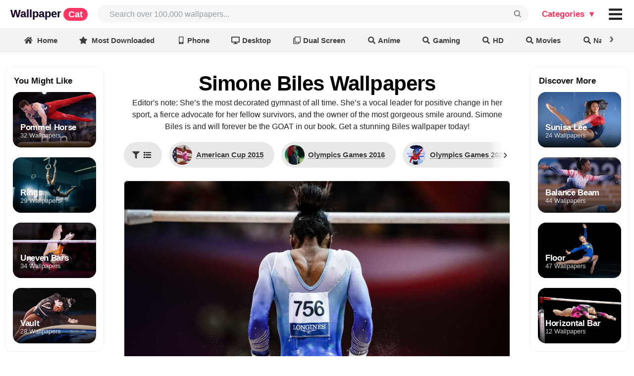

--- FILE ---
content_type: text/html; charset=UTF-8
request_url: https://wallpapercat.com/simone-biles-wallpapers
body_size: 49232
content:
<!DOCTYPE html>
<html lang="en">
<head>
    <meta charset="utf-8">
    <meta name="viewport" content="width=device-width, initial-scale=1.0, minimal-ui, maximum-scale=1.0">

    <link rel="canonical" hreflang="en" href="https://wallpapercat.com/simone-biles-wallpapers">
    
    
    <title>Simone Biles Wallpapers (42 images) - WallpaperCat</title>
    <meta name="description" content="Download the best Simone Biles Wallpapers, all available in ✓ Full HD: American Cup 2015, Olympics Games 2016, Olympics Games 2020, St. Louis, World Championships 2013, World Championships 2018... and other images.">
            <style>.main_menu{position:fixed;top:0;left:0;right:auto;bottom:auto;z-index:3001;margin:0;width:100%;display:grid;grid-template-columns:minmax(auto,2200px);justify-content:center;background:#fff}.main_menu .w{display:grid;grid-template-columns:max-content auto max-content max-content;padding-top:10px;padding-bottom:10px}.main_menu .w>div{margin:0;display:grid;align-content:center;align-items:baseline;grid-auto-flow:column}.main_menu .w>.place{min-width:8px}.main_menu a.logo{font-family:Arial;letter-spacing:0;font-weight:700;font-style:normal;font-size:22px;line-height:1;padding-left:21px;animation:bganimate 3s linear infinite alternate-reverse;animation-play-state:paused;background:linear-gradient(135deg,#fa00ff,#00e0ff 50%,#fa00ff);-webkit-background-clip:text;background-clip:text;background-size:500%}.main_menu a.logo:hover{animation-play-state:unset;color:#0000!important}.main_menu a.logo .custom{font-family:Helvetica,"Helvetica Neue",Arial,Helvetica,sans-serif;letter-spacing:0;font-size:18px;color:#fff;background-color:#ff3562;padding:3px 10px;border-radius:30px;margin-left:4px}.main_menu .user_likes>.button{background:transparent;font-size:16px;color:rgba(0,0,0,.87)}.main_menu .user_likes>.button:hover,.main_menu i#collection_popup:hover,.main_menu i#collection_popup_2:hover{background:#F1F1F1;border-radius:8px}.main_menu .user_likes>.button i.icon{margin:0}@keyframes bganimate{0%{background-position:100% 0}100%{background-position:12% 100%}}.main_menu .search{padding-right:13px;padding-left:20px}.main_menu .bar{font-size:20px;padding-right:11px;grid-auto-flow:column;align-content:center}@charset "UTF-8";*,:after,:before{box-sizing:inherit}html{box-sizing:border-box;scroll-padding-top:10vw}input[type=text],input[type=email],input[type=search],input[type=password]{-webkit-appearance:none;-moz-appearance:none}::-webkit-selection{background-color:#cce2ff;color:rgba(0,0,0,.87)}input::-webkit-selection{background-color:hsla(0,0%,39.2%,.4);color:rgba(0,0,0,.87)}html{overflow:auto;height:auto!important}html,body{background-color:#fff;height:auto;min-height:100%!important;margin:0;padding:0}.pusher{padding-top:57px}.ui.button{cursor:pointer;display:inline-block;min-height:1em;outline:0;border:none;vertical-align:baseline;background:#e0e1e2;color:rgba(0,0,0,.6);margin:0 .25em 0 0;padding:.78571429em 1.5em;text-transform:none;text-shadow:none;font-weight:700;line-height:1em;font-style:normal;text-align:center;text-decoration:none;border-radius:.28571429rem;-webkit-user-select:none;-moz-user-select:none;-ms-user-select:none;user-select:none;-webkit-transition:opacity .1s ease,background-color .1s ease,color .1s ease,box-shadow .1s ease,background .1s ease;transition:opacity .1s ease,background-color .1s ease,color .1s ease,box-shadow .1s ease,background .1s ease;will-change:inherit;-webkit-tap-highlight-color:transparent}.ui.button{box-shadow:inset 0 0 0 1px transparent,inset 0 0 0 0 rgba(34,36,38,.15)}.ui.button>.icon:not(.button){height:.85714286em;opacity:.8;margin:0 .42857143em 0 -.21428571em;-webkit-transition:opacity .1s ease;transition:opacity .1s ease;vertical-align:unset;color:unset}.ui[class*="right floated"].button{float:right;margin-right:0;margin-left:.25em}.ui.button{font-size:1rem}.ui.big.button{font-size:1.28571429rem}.ui.icon.button{padding:.78571429em}.ui.icon.button>.icon{opacity:.9;margin:0!important;vertical-align:top}.ui.basic.button{background:0 0!important;color:rgba(0,0,0,.6)!important;font-weight:400;border-radius:.28571429rem;text-transform:none;text-shadow:none!important;box-shadow:inset 0 0 0 1px rgba(34,36,38,.15)}.ui.blue.button{background-color:#2185d0;color:#fff;text-shadow:none;background-image:none}.ui.blue.button{box-shadow:inset 0 0 0 0 rgba(34,36,38,.15)}@font-face{font-display:swap;src:url(/fonts/icons.eot?a0369ea57eb6d3843d6474c035111f29);src:url(/fonts/icons.eot?a0369ea57eb6d3843d6474c035111f29?#iefix) format("embedded-opentype"),url(/fonts/icons.woff2?b15db15f746f29ffa02638cb455b8ec0) format("woff2"),url(/fonts/icons.woff?bea989e82b07e9687c26fc58a4805021) format("woff"),url(/fonts/icons.ttf?1ab236ed440ee51810c56bd16628aef0) format("truetype"),url(/fonts/icons.svg?ec763292e583294612f124c0b0def500#icons) format("svg");font-style:normal;font-weight:400;font-variant:normal;text-decoration:inherit;text-transform:none}i.icon{display:inline-block;opacity:1;margin:0 .25rem 0 0;width:1.18em;height:1em;font-style:normal;font-family:'Icons';font-weight:400;text-decoration:inherit;text-align:center;speak:none;-moz-osx-font-smoothing:grayscale;-webkit-font-smoothing:antialiased;-webkit-backface-visibility:hidden;backface-visibility:hidden}i.icon:before{background:0 0!important}i.icon{font-size:1em}i.icon.angle.up:before{content:"\F106"}i.icon.heart:before{content:"\F004"}i.icon.search:before{content:"\F002"}i.icon.share:before{content:"\F064"}i.icon.share.square:before{content:"\F14D"}i.icon.square:before{content:"\F0C8"}@font-face{font-display:swap;src:url(/fonts/outline-icons.eot?261d666b0147c6c5cda07265f98b8f8c);src:url(/fonts/outline-icons.eot?261d666b0147c6c5cda07265f98b8f8c?#iefix) format("embedded-opentype"),url(/fonts/outline-icons.woff2?c20b5b7362d8d7bb7eddf94344ace33e) format("woff2"),url(/fonts/outline-icons.woff?f89ea91ecd1ca2db7e09baa2c4b156d1) format("woff"),url(/fonts/outline-icons.ttf?db78b9359171f24936b16d84f63af378) format("truetype"),url(/fonts/outline-icons.svg?89ffa3aba80d30ee0a9371b25c968bbb#icons) format("svg");font-style:normal;font-weight:400;font-variant:normal;text-decoration:inherit;text-transform:none}i.icon.heart.outline:before{content:"\F004"}i.icon.share.square.outline:before{content:"\F14D"}i.icon.square.outline:before{content:"\F0C8"}.ui.input{position:relative;font-weight:400;font-style:normal;display:-ms-inline-flexbox;display:-webkit-inline-box;display:-webkit-inline-flex;display:inline-flex;color:rgba(0,0,0,.87)}.ui.input>input{margin:0;max-width:100%;-ms-flex:1 0 auto;-webkit-box-flex:1;-webkit-flex:1 0 auto;flex:1 0 auto;outline:0;-webkit-tap-highlight-color:rgba(255,255,255,0);text-align:left;line-height:1.21428571em;font-size:inherit;padding:.67857143em 1em;background:#fff;border:1px solid rgba(34,36,38,.15);color:rgba(0,0,0,.87);border-radius:.28571429rem;-webkit-transition:box-shadow .1s ease,border-color .1s ease;transition:box-shadow .1s ease,border-color .1s ease;box-shadow:none}.ui.input>input::-webkit-input-placeholder{color:rgba(0,26,52,.4)}.ui.input>input::-moz-placeholder{color:rgba(0,26,52,.4)}.ui.input>input:-ms-input-placeholder{color:rgba(0,26,52,.4)}.ui.icon.input>input{padding-right:2.67142857em!important}.ui.input{font-size:1em}.ui.list{list-style-type:none;margin:1em 0;padding:0}.ui.list:first-child{margin-top:0;padding-top:0}.ui.list:last-child{margin-bottom:0;padding-bottom:0}.ui.list>.item{display:list-item;table-layout:fixed;list-style-type:none;list-style-position:outside;padding:.21428571em 0;line-height:1.14285714em}.ui.list>.item:after{content:"";display:block;height:0;clear:both;visibility:hidden}.ui.list>.item:first-child{padding-top:0}.ui.list>.item:last-child{padding-bottom:0}.ui.list>.item>i.icon{display:table-cell;margin:0;padding-top:0;padding-right:.28571429em;vertical-align:top;-webkit-transition:color .1s ease;transition:color .1s ease}.ui.list>.item>.content{line-height:1.14285714em}.ui.list>.item>.icon+.content{display:table-cell;width:100%;padding:0 0 0 .5em;vertical-align:top}.ui.list>.item a{cursor:pointer}.ui.list>a.item{cursor:pointer;color:#005bff}.ui.menu .ui.list>.item{display:list-item;table-layout:fixed;background-color:rgba(0,0,0,0);list-style-type:none;list-style-position:outside;padding:.21428571em 0;line-height:1.14285714em}.ui.menu .ui.list>.item:before{border:none;background:0 0}.ui.link.list .item,.ui.link.list .item a:not(.ui),.ui.link.list a.item{color:rgba(0,0,0,.4);-webkit-transition:color .1s ease;transition:color .1s ease}.ui.list{font-size:1em}.ui.menu{display:-ms-flexbox;display:-webkit-box;display:-webkit-flex;display:flex;margin:1rem 0;background:#fff;font-weight:400;border:1px solid rgba(34,36,38,.15);box-shadow:0 0;border-radius:.28571429rem;min-height:2.85714286em}.ui.menu:after{content:"";display:block;height:0;clear:both;visibility:hidden}.ui.menu:first-child{margin-top:0}.ui.menu .menu{margin:0}.ui.menu .item{position:relative;vertical-align:middle;line-height:1;text-decoration:none;-webkit-tap-highlight-color:transparent;-ms-flex:0 0 auto;-webkit-box-flex:0;-webkit-flex:0 0 auto;flex:0 0 auto;-webkit-user-select:none;-moz-user-select:none;-ms-user-select:none;user-select:none;background:0 0;padding:.92857143em 1.14285714em;text-transform:none;color:rgba(0,0,0,.87);font-weight:400;-webkit-transition:background .1s ease,box-shadow .1s ease,color .1s ease;transition:background .1s ease,box-shadow .1s ease,color .1s ease}.ui.menu>.item:first-child{border-radius:.28571429rem 0 0 .28571429rem}.ui.menu .item:before{position:absolute;content:"";top:0;right:0;height:100%;width:1px;background:rgba(34,36,38,.1)}.ui.menu .item>i.icon{opacity:.9;float:none;margin:0 .35714286em 0 0}.ui.menu .header.item,.ui.vertical.menu .header.item{margin:0;background:0 0;text-transform:none;font-weight:400}.ui.vertical.menu .item>.header:not(.ui){margin:0 0 .5em;font-size:1em;font-weight:700}.ui.menu .list .item:before{background:0 0!important}.ui.vertical.sidebar.menu>.item:first-child:before{display:block!important}.ui.vertical.sidebar.menu>.item:before{top:auto;bottom:0}.ui.vertical.menu{display:block;-ms-flex-direction:column;-webkit-box-orient:vertical;-webkit-box-direction:normal;-webkit-flex-direction:column;flex-direction:column;background:#fff;box-shadow:0 0}.ui.vertical.menu .item{display:block;background:0 0;border-top:none;border-right:none}.ui.vertical.menu>.item:first-child{border-radius:.28571429rem .28571429rem 0 0}.ui.vertical.menu>.item:last-child{border-radius:0 0 .28571429rem .28571429rem}.ui.vertical.menu .item>i.icon{width:1.18em;float:left;margin:0 6px 0 -4px}.ui.vertical.menu .item:before{position:absolute;content:"";top:0;left:0;width:100%;height:1px;background:rgba(34,36,38,.1)}.ui.vertical.menu .item:first-child:before{display:none!important}.ui.vertical.menu .item>.menu{margin:.5em -1.14285714em 0}.ui.vertical.menu .menu .item{background:0 0;padding:.5em 1.33333333em;font-size:.85714286em;color:rgba(0,0,0,.5)}.ui.vertical.menu .menu .item:before{display:none}.ui.inverted.menu{border:0 solid transparent;background:#1b1c1d;box-shadow:none}.ui.inverted.menu .item{background:0 0;color:hsla(0,0%,100%,.9)}.ui.inverted.menu .item:before,.ui.vertical.inverted.menu .item:before{background:hsla(0,0%,100%,.08)}.ui.vertical.inverted.menu .menu .item,.ui.vertical.inverted.menu .menu .item a:not(.ui){color:hsla(0,0%,100%,.5)}.ui.inverted.menu .header.item{margin:0;background:0 0;box-shadow:none}.ui.menu{font-size:1rem}.ui.vertical.menu{width:15rem}.ui.sidebar{position:fixed;top:0;left:0;-webkit-transition:none;transition:none;will-change:transform;-webkit-transform:translateZ(0);transform:translateZ(0);visibility:hidden;-webkit-overflow-scrolling:touch;height:100%!important;max-height:100%;border-radius:0!important;margin:0!important;overflow-y:auto!important;z-index:102}.ui.sidebar,.ui.sidebar>*{-webkit-backface-visibility:hidden;backface-visibility:hidden}.ui.right.sidebar{right:0!important;left:auto!important;-webkit-transform:translate3d(100%,0,0);transform:translate3d(100%,0,0)}.ui.sidebar.menu .item{border-radius:0!important}.ui.right.sidebar{width:268px}.ui.menu{font-size:1rem}.ui.vertical.menu{width:15rem}.accordion a{color:#005bff}img{text-indent:100%;white-space:nowrap;overflow:hidden;background-color:transparent}.search input#search_input{background-color:#F6F6F6;color:rgba(0,0,0,.87);border:0;font-family:Inter,sans-serif;font-size:16px;border-radius:2em;padding-left:1.5em}p{font-size:17px}.color_white{color:#fff!important}.color_black{color:rgba(0,0,0,.87)!important}.flexbox{display:-webkit-box;display:-webkit-flex;display:-ms-flexbox;display:flex;width:100%}.flexbox.column{-webkit-flex-direction:column;-webkit-box-orient:vertical;-webkit-box-direction:normal;-ms-flex-direction:column;flex-direction:column}.flexbox.align-items-center{align-items:center}.flexbox.content-center{justify-content:center}.link.list.popular_searches{margin:0}.link.list.popular_searches .item{padding:0}.link.list.popular_searches .item a.item{font-size:13px;padding:0}.link.list.popular_searches .item>i.icon{float:left;margin:0}.image_cap{left:0;width:150px}.image_cap{text-align:left;position:absolute;background-color:rgba(0,0,0,.5)!important;padding:8px;bottom:0;line-height:1;white-space:nowrap;overflow:hidden;text-overflow:ellipsis;color:#f5f5f5}.download_button{margin-right:0!important;font-weight:600!important}.ui.blue.button{background-color:#005bff!important;color:#fff!important}.link.list a.item.category_sidebar{font-size:16px!important;padding-left:18px!important}.link.list a.item.category_sidebar.v2{font-size:12px!important;padding-left:18px!important}.accordion .title{cursor:pointer}.accordion .menu{display:none}.ui.icon.button>.icon{opacity:1;margin:0!important;vertical-align:top}body{color:rgba(0,0,0,.87);line-height:1.5;font-size:14px}img{text-indent:100%;white-space:nowrap;overflow:hidden}.color_white{color:#fff!important}.color_black{color:rgba(0,0,0,.87)!important}.flexbox{display:-webkit-box;display:-webkit-flex;display:-ms-flexbox;display:flex;width:100%}.flexbox.column{-webkit-flex-direction:column;-webkit-box-orient:vertical;-webkit-box-direction:normal;-ms-flex-direction:column;flex-direction:column}.plhldr,img:not(.noplhldr){position:static;overflow:hidden;-webkit-animation:placeholderShimmer 2s linear;animation:placeholderShimmer 2s linear;-webkit-animation-iteration-count:infinite;animation-iteration-count:infinite;background-color:#FFF;background-image:-webkit-gradient(linear,left top,right top,color-stop(0,rgba(0,0,0,.08)),color-stop(15%,rgba(0,0,0,.15)),color-stop(30%,rgba(0,0,0,.08)));background-image:-webkit-linear-gradient(left,rgba(0,0,0,.08) 0,rgba(0,0,0,.15) 15%,rgba(0,0,0,.08) 30%);background-image:linear-gradient(to right,rgba(0,0,0,.08) 0,rgba(0,0,0,.15) 15%,rgba(0,0,0,.08) 30%);background-size:1200px 100%;max-width:30rem}@-webkit-keyframes placeholderShimmer{0%{background-position:-1200px 0}100%{background-position:1200px 0}}@keyframes placeholderShimmer{0%{background-position:-1200px 0}100%{background-position:1200px 0}}.image_cap{left:0;width:150px}.image_cap{text-align:left;position:absolute;background-color:rgba(0,0,0,.5)!important;padding:8px;bottom:0;line-height:1;white-space:nowrap;overflow:hidden;text-overflow:ellipsis;color:#f5f5f5}.download_button{margin-right:0!important}.blue.button{background-color:#157efb!important;color:beige!important}.link.list a.item.category_sidebar{font-size:16px!important;padding-left:18px!important}.link.list a.item.category_sidebar.v2{font-size:12px!important;padding-left:18px!important}.accordion .title{cursor:pointer}.accordion .menu{display:none}h1{color:#000;font-weight:100}h1{font-size:42px;margin:0}.h3_like_size{font-size:17px!important}.ui.icon.button>.icon{opacity:1;margin:0!important;vertical-align:top}body{margin:0;font-family:Inter,sans-serif;line-height:1.5;font-size:14px;color:rgba(0,0,0,.87)}a{text-decoration:none;color:#005bff}h1,h2,h3,h4,h5,._h2,.h,.logo{font-family:Inter,sans-serif;font-weight:700;letter-spacing:-.02em}h1{font-size:42px;font-family:Inter,sans-serif}.h3_like_size{font-size:16px!important}._h2{font-size:26px}._h2._size3{font-size:30px}.min.__cover_wrapp{margin:0 10px 0 0;display:inline-block;position:relative;box-shadow:0 0 0 2px white,0 0 0 4px #005bff;background-color:slategrey;border-radius:500rem;width:24px;height:24px}.min.__cover_wrapp .__cover_inn{position:absolute;top:0;right:0;bottom:0;left:0;overflow:hidden;border-radius:inherit;background-size:cover;background-position:center center;display:flex;flex-wrap:nowrap;align-content:center;justify-content:center;align-items:center;background-color:whitesmoke}.min.__cover_wrapp .__cover_inn a{display:contents}.min.__cover_wrapp .__cover_inn .icon{margin:0}.min.__cover_wrapp .__cover_inn img{object-fit:cover;width:100%;height:100%}.min.__cover_wrapp .__cover_inn img:hover{cursor:pointer}.categories_menu_web.ui.popup:before{background:#fff;box-shadow:-1px -1px 0 0 #e1e1e1!important}.categories_menu_web.ui.popup{background:#fff;border-radius:.58571429rem;padding:10px 10px;border:none;display:none}.categories_menu_web.ui.popup>div{display:grid;grid-auto-flow:column;grid-column-gap:20px}.categories_menu_web.ui.popup>div.top_col{border-bottom:solid #0000000f 1px;padding-bottom:10px;margin-bottom:20px}.categories_menu_web.ui.popup>div.top_col .list a.item{font-weight:700;color:#000}.categories_menu_web.ui.popup .list a.item{font-size:17px;line-height:1;color:#555;text-align:left;padding:6px 10px 4px;border-radius:.2rem;white-space:nowrap;font-weight:400}.categories_menu_web.ui.popup .list a.item:hover{background-color:#F1F1F1}.categories_menu_web.ui.popup .ui.grid>.column:not(.row){padding:10px 10px}.categories_menu_web.plus.ui.popup:before{background:#fff;box-shadow:-1px -1px 0 0 #e1e1e1!important}.categories_menu_web.plus.ui.popup{background:#fff;border-radius:16px;padding:20px 20px;border:none;display:none}.categories_menu_web.plus.ui.popup .main_cols{display:grid;grid-auto-flow:column;grid-column-gap:20px}.categories_menu_web.plus.ui.popup .main_cols>.col:not(:first-child){padding-left:20px}.categories_menu_web.plus.ui.popup .main_cols>.col{display:flex;flex-direction:column}.categories_menu_web.plus.ui.popup .main_cols>.col>div.top_col{border-bottom:solid #0000000f 1px;padding-bottom:10px;margin-bottom:20px}.categories_menu_web.plus.ui.popup .main_cols>.col>div{display:grid;grid-auto-flow:column;grid-column-gap:20px}.categories_menu_web.plus.ui.popup .main_cols>.col>div.top_col .list a.item{font-weight:700;color:#000}.categories_menu_web.plus.ui.popup .main_cols>.col>div.top_col .list .item{font-weight:700;color:#ff3562;padding:6px 10px 4px;line-height:1;white-space:nowrap;font-size:18px;display:flex}.categories_menu_web.plus.ui.popup .top_col .list .item .icon{margin-right:4px}.categories_menu_web.plus.ui.popup .list .item .icon{margin-right:0;padding-left:0;display:inline-block;min-width:10px}.categories_menu_web.plus.ui.popup .list a.item{font-size:17px;line-height:1;color:#555;text-align:left;padding:8px 10px 5px;border-radius:.2rem;white-space:nowrap;font-weight:400;overflow:hidden;white-space:nowrap;text-overflow:ellipsis;max-width:167px}.categories_menu_web.plus.ui.popup .list.featured a.item{max-width:240px;padding:8px 10px 5px}.categories_menu_web.plus.ui.popup .list.featured a.item .icon{margin-right:10px;color:#ff3562}.categories_menu_web.plus.ui.popup .list a.item:hover{background-color:#F1F1F1;border-radius:16px}.categories_menu_web.plus.ui.popup .ui.grid>.column:not(.row){padding:10px 10px}.main_menu .default_link{display:block;font-weight:700;color:#111;line-height:1;margin-right:2px;cursor:pointer;font-size:17px;font-style:normal;padding:.5833em .833em}.main_menu .default_link.plus{color:#ff3562}.main_menu .input{height:36px;font-size:14px}.main_menu .icon.input>i.custom_icon{position:absolute}.main_menu .input>input{width:0px!important;display:flex}.ui.label:first-child,button.label:first-child{margin-left:0}.ui.label{display:inline-flex;justify-content:center;align-content:center;align-items:center;margin:0 7px;line-height:1;vertical-align:baseline;background-color:#E8E8E8;background-image:none;padding:.5833em .833em;color:rgba(0,0,0,.6);text-transform:none;font-weight:700;border:0 solid transparent;border-radius:.28571429rem;transition:background .1s ease}.toolbar-wrapper{position:fixed;top:54px;left:0;right:0;z-index:3000}.toolbar-wrapper{opacity:1;transition:opacity 150ms ease-in-out}.toolbar-wrapper.slowhide{opacity:0}.toolbar-wrapper .toolbar-view{display:grid;grid-template-columns:1fr;overflow-x:scroll;overflow-y:hidden;scrollbar-width:none;-ms-overflow-style:none;white-space:nowrap;justify-items:center;align-items:center;box-shadow:0 0 4px 0 rgba(0,0,0,.15);position:relative;-webkit-backdrop-filter:saturate(180%) blur(20px);backdrop-filter:saturate(180%) blur(20px);background-color:rgba(235,235,235,.6)}.toolbar-wrapper .toolbar_filters_wrapper{font-size:16px}.toolbar-wrapper .toolbar_related_wrapper,.toolbar-wrapper .toolbar_filters_wrapper{display:inline-flex;align-items:baseline}.toolbar-wrapper .text{display:flex}.toolbar-wrapper .text{display:flex}.toolbar-wrapper .ui.label .spot{font-size:13px;padding:3px 8px;border-radius:30px;box-shadow:inset 0 0 0 1px rgba(0,0,0,.07)}.toolbar-wrapper .ui.label.active .spot{box-shadow:none;padding:2px;color:#bbb}.toolbar-wrapper a.label,.toolbar-wrapper button.label{font-size:.81em;margin-top:13px;margin-bottom:10px;margin-left:7px;margin-right:7px;border-radius:1em;padding:.5em 1em;background-color:rgba(0,0,0,0);color:rgba(0,0,0,.75)}.toolbar-wrapper a.ui.label:last-child,.toolbar-wrapper button.ui.label:last-child{margin-right:0em}.toolbar-wrapper .label.related_buttons{height:3.4em;width:10em;padding:0 10px;background-position:center center;color:#fff;background-size:cover;text-shadow:1px 1px 2px rgba(0,0,0,.5);border-radius:10px;box-shadow:0 0 0 0 white,0 0 0 0 #6091e4}.toolbar-wrapper .label_text{white-space:nowrap;overflow:visible;text-overflow:ellipsis}.toolbar-wrapper .label.left_divider{margin-left:20px}.toolbar-wrapper .divider_vert{width:1px;height:22px;align-self:center;display:block;border-right:1px solid rgba(0,0,0,.16);margin-right:15px}.toolbar-wrapper a.label:hover,.toolbar-wrapper button.label:hover{cursor:pointer;background:#dcdbdb}.toolbar-wrapper a.label.active,.toolbar-wrapper button.label.active{background-color:#222!important;color:white!important}.ui.active.label.active:before{background-color:transparent}.toolbar-wrapper .filters_header{font-size:12px;align-self:center;font-weight:600;margin-right:7px;white-space:nowrap}.toolbar-wrapper .toobar_related_count{margin-left:1em;font-size:.8em}.ui.label .label_text{white-space:nowrap}.ui.label>img{margin-right:5px}i.custom_icon{width:100%;cursor:pointer;position:relative;display:inline-block;font-family:monospace!important;font-style:normal;line-height:1;text-align:center;font-size:1em;top:0;right:0;margin:0;height:100%;width:2.67142857em;opacity:.5;transition:opacity .3s ease}i.custom_icon.black{opacity:1}i.custom_icon:hover{opacity:1!important}input{font-size:inherit;font-family:inherit}.main_menu i.isearch_icon::after{transform:rotate(270deg);content:'⌕';font-style:normal;font-size:34px;right:10px;position:absolute;text-align:center;top:50%;margin-top:-.5em}i.arrow_up_icon{position:relative}i.arrow_up_icon::after{transform:rotate(0deg);content:'↑';font-style:normal;font-size:17px;left:21px;position:absolute;text-align:center;bottom:-4px}.main_menu i.bars_icon::after{transform:rotate(0deg);content:'≡';font-style:normal;font-size:52px;left:0;position:absolute;text-align:center;top:50%;width:100%;margin-top:-.53em}.show_after_load{display:none}.color_gray{color:#888}.collection_thumb_vertical .border{position:absolute;top:0;left:0;right:0;bottom:0;box-shadow:inset 0 0 0 1px rgba(0,0,0,.07);border-radius:12px}.collection_thumb_vertical ._thumb{position:relative;border-radius:12px;overflow:hidden}.collection_thumb_vertical ._thumb .cap_shadow{position:absolute;width:100%;height:100%;border-radius:12px;background:-webkit-linear-gradient(rgba(0,0,0,0),rgba(0,0,0,0),rgba(0,0,0,0),rgba(0,0,0,.25),rgba(0,0,0,.85));background:linear-gradient(rgba(0,0,0,0),rgba(0,0,0,0),rgba(0,0,0,0),rgba(0,0,0,.25),rgba(0,0,0,.85))}.collection_thumb_vertical ._thumb .cap_shadow .caption{display:grid;position:absolute;padding:0 15px 15px;background-size:cover;background-repeat:no-repeat;width:100%;height:40%;bottom:0;overflow:hidden;white-space:nowrap;text-overflow:ellipsis;text-align:left;-webkit-align-content:end;-ms-flex-line-pack:end;align-content:end;-webkit-box-align:end;-webkit-align-items:end;-ms-flex-align:end;align-items:end;border-radius:inherit}.collection_thumb_vertical ._thumb .cap_shadow .caption .flex_item{overflow:hidden;white-space:nowrap;text-overflow:ellipsis;margin-bottom:-3px}.collection_thumb_vertical ._thumb .cap_shadow .caption .t{font-size:12px;text-shadow:0 1px 1px rgba(0,0,0,.15);opacity:.8}.collection_thumb_vertical ._thumb .cap_shadow .caption .h{font-size:20px;font-weight:700;line-height:1;display:inline;text-shadow:0 1px 1px rgba(0,0,0,.1);white-space:nowrap}.collection_thumb_vertical .like_icon{color:#fff;vertical-align:middle;position:relative;bottom:1px}.collection_thumb_vertical .like_icon.pad{padding-left:4px}.collection_thumb_vertical .like_icon i{margin:0}.collection_thumb_vertical .h{font-weight:700;line-height:1;display:inline}.collection_thumb_vertical img{display:-webkit-box;display:-webkit-flex;display:-ms-flexbox;display:flex;object-fit:cover;aspect-ratio:1/2;width:100%;height:auto}.collection_thumb_vertical .image_cap_right{bottom:0;right:0;position:absolute;border-radius:0 0 12px 0;height:30px}.collection_thumb_vertical .image_cap_left_bottom{border-radius:0 0 0 12px;height:30px;white-space:nowrap;width:85px;text-overflow:clip}.collection_thumb_vertical .image_cap_left_top{top:8px;left:8px;position:absolute;display:-webkit-box;display:-webkit-flex;display:-ms-flexbox;display:flex;-webkit-box-orient:vertical;-webkit-box-direction:normal;-webkit-flex-direction:column;-ms-flex-direction:column;flex-direction:column;-webkit-align-content:flex-start;-ms-flex-line-pack:start;align-content:flex-start;-webkit-box-pack:start;-webkit-justify-content:flex-start;-ms-flex-pack:start;justify-content:flex-start;-webkit-box-align:start;-webkit-align-items:flex-start;-ms-flex-align:start;align-items:flex-start}.collection_thumb_vertical .image_cap_left_top .cap_bage{padding:4px 8px;border-radius:9px;margin-bottom:4px;margin-right:8px;font-size:.93em;box-shadow:inset 0 0 4px 0 rgba(0,0,0,.0784313725)}.collection_thumb_vertical .cap_bage._best{background-color:rgba(249,249,249,.5);font-weight:700}.collection_thumb_vertical .cap_bage._4k{background-color:rgba(0,0,0,.2);box-shadow:inset 0 0 0 1px rgb(0 0 0 / 7%);font-weight:700}.collection_thumb_vertical ._info{margin-top:.4em;display:-webkit-box;display:-webkit-flex;display:-ms-flexbox;display:flex;-webkit-box-orient:horizontal;-webkit-box-direction:normal;-webkit-flex-direction:row;-ms-flex-direction:row;flex-direction:row;-webkit-flex-wrap:nowrap;-ms-flex-wrap:nowrap;flex-wrap:nowrap;-webkit-box-align:baseline;-webkit-align-items:baseline;-ms-flex-align:baseline;align-items:baseline;-webkit-box-pack:center;-webkit-justify-content:center;-ms-flex-pack:center;justify-content:center}.collection_thumb_vertical ._info>.__info_collection{overflow:hidden;white-space:nowrap;text-overflow:ellipsis;font-size:.93em}.collection_thumb_vertical ._info>.__info_collection>a,.collection_thumb_vertical ._info>.__info_collection span{color:rgba(0,0,0,.87);font-family:system-ui,serif;font-weight:700;letter-spacing:-.02em;overflow:hidden;white-space:nowrap;text-overflow:ellipsis}.collection_thumb_vertical ._info>.__info_collection>a:after{content:"\203A";display:inline;margin-left:4px}.collection_thumb_vertical ._info>.__info_resolution{margin-right:5px;font-size:.9em;color:#808a9d}.collection_thumb_vertical ._info .button{font-size:14px;border-radius:10px}.collection_thumb_vertical ._info ._info__left_buttons{width:100%}.collection_thumb_vertical ._info ._info__left_buttons .button{margin:0 .35em 0 0;box-shadow:0 0 8px 0 rgba(0,0,0,.13)}.collection_thumb_vertical ._info ._info__left_buttons .button.basic_main{background:white!important;color:rgb(0,0,0)!important;text-shadow:none!important}.collection_thumb_vertical ._info ._info__right_buttons{-webkit-flex-shrink:0;-ms-flex-negative:0;flex-shrink:0;text-align:end;-webkit-align-self:center;-ms-flex-item-align:center;align-self:center}.collection_thumb_vertical ._info ._info__right_buttons .button{box-shadow:0 0 8px 0 rgba(0,0,0,.13)}.collection_thumb_vertical ._info ._info__right_buttons .button.basic_main{background:white!important;color:rgb(0,0,0)!important;text-shadow:none!important}.collection_thumb_vertical ._info_v3{margin-top:.4em}.collection_thumb_vertical ._info_v3 .button{font-size:14px;border-radius:10px}.collection_thumb_vertical ._info_v3 ._info__left_buttons{width:100%}.collection_thumb_vertical ._info_v3 ._info__left_buttons .button{margin:0 .35em 0 0;box-shadow:0 0 8px 0 rgba(0,0,0,.13)}.collection_thumb_vertical ._info_v3 ._info__left_buttons .button.basic_main{background:white!important;color:rgb(0,0,0)!important;text-shadow:none!important}.collection_thumb_vertical ._info_v3 ._info__right_buttons{-webkit-flex-shrink:0;-ms-flex-negative:0;flex-shrink:0;text-align:end;-webkit-align-self:center;-ms-flex-item-align:center;align-self:center}.collection_thumb_vertical ._info_v3 ._info__right_buttons .button{box-shadow:0 0 8px 0 rgba(0,0,0,.13)}.collection_thumb_vertical ._info_v3 ._info__right_buttons .button.basic_main{background:white!important;color:rgb(0,0,0)!important;text-shadow:none!important}.collection_thumb_vertical ._info_v3>.__info_collection{overflow:hidden;white-space:nowrap;text-overflow:ellipsis}.collection_thumb_vertical ._info_v3>.__info_collection .__title,.collection_thumb_vertical ._info_v3>.__info_collection>a,.collection_thumb_vertical ._info_v3>.__info_collection span{color:rgba(0,0,0,.87);font-family:system-ui,serif;font-weight:700;letter-spacing:-.02em;overflow:hidden;white-space:nowrap;text-overflow:ellipsis}.collection_thumb_vertical ._info_v3>.__info_collection .__title:after,.collection_thumb_vertical ._info_v3>.__info_collection a:after{content:"\203A";display:inline;margin-left:4px}.collection_thumb_vertical ._info_v3>.__info_collection .count{margin-left:5px;font-weight:400;font-size:12px;line-height:1.1;position:relative;top:1px}.collection_thumb_vertical ._info_v3>.__info_resolution{font-size:.9em;color:#808a9d}.collection_thumb_horizontal .border{position:absolute;top:0;left:0;right:0;bottom:0;box-shadow:inset 0 0 0 1px rgba(0,0,0,.07);border-radius:16px}.collection_thumb_horizontal .cap{padding:9px 10px 7px;position:absolute;background-color:rgba(0,0,0,.06);width:100%;height:100%;border-radius:16px}.collection_thumb_horizontal .cap .flex_item{-webkit-align-self:stretch;-ms-flex-item-align:stretch;align-self:stretch;display:-webkit-box;display:-webkit-flex;display:-ms-flexbox;display:flex;padding-bottom:5px}.collection_thumb_horizontal .cap ._title{background-color:rgba(0,0,0,.45);font-weight:700;overflow:hidden;white-space:nowrap;text-overflow:ellipsis;font-size:1em;line-height:1.2;display:block;padding:2px 7px;border-radius:7px}.collection_thumb_horizontal .like_icon{color:#fff;vertical-align:middle;position:relative;bottom:1px}.collection_thumb_horizontal .like_icon.pad{padding-left:4px}.collection_thumb_horizontal .like_icon i{margin:0}.collection_thumb_horizontal .h{font-weight:700;line-height:1;display:inline}.collection_thumb_horizontal img{display:-webkit-box;display:-webkit-flex;display:-ms-flexbox;display:flex;object-fit:cover;aspect-ratio:3/2;width:100%;height:auto;border-radius:16px}.collection_thumb_horizontal .image_cap_right{bottom:0;right:0;position:absolute;border-radius:0 0 12px 0;height:30px}.collection_thumb_horizontal .image_cap_left_bottom{border-radius:0 0 0 12px;height:30px;white-space:nowrap;width:85px;text-overflow:clip}.collection_thumb_horizontal .image_cap_left_top{top:8px;left:8px;position:absolute;display:-webkit-box;display:-webkit-flex;display:-ms-flexbox;display:flex;-webkit-box-orient:vertical;-webkit-box-direction:normal;-webkit-flex-direction:column;-ms-flex-direction:column;flex-direction:column;-webkit-align-content:flex-start;-ms-flex-line-pack:start;align-content:flex-start;-webkit-box-pack:start;-webkit-justify-content:flex-start;-ms-flex-pack:start;justify-content:flex-start;-webkit-box-align:start;-webkit-align-items:flex-start;-ms-flex-align:start;align-items:flex-start}.collection_thumb_horizontal .image_cap_left_top .cap_bage{padding:4px 8px;border-radius:9px;margin-bottom:4px;margin-right:8px;font-size:.93em}.collection_thumb_horizontal .cap_bage._4k{background-color:rgba(0,0,0,.2);box-shadow:inset 0 0 0 1px rgb(0 0 0 / 7%);font-weight:700}.collection_thumb_horizontal .cap_bage._best{background-color:rgba(249,249,249,.5);font-weight:700}.collection_thumb_horizontal ._thumb{position:relative;border-radius:12px;overflow:hidden}.collection_thumb_horizontal ._thumb .cap_shadow{position:absolute;width:100%;height:100%;border-radius:16px;background:-webkit-linear-gradient(rgba(0,0,0,0),rgba(0,0,0,0),rgba(0,0,0,0),rgba(0,0,0,.25),rgba(0,0,0,.85));background:linear-gradient(rgba(0,0,0,0),rgba(0,0,0,0),rgba(0,0,0,0),rgba(0,0,0,.25),rgba(0,0,0,.85));box-shadow:inset 0 0 0 1px rgba(0,0,0,.07)}.collection_thumb_horizontal ._thumb .cap_shadow .caption{display:grid;position:absolute;padding:0 15px 15px;background-size:cover;background-repeat:no-repeat;width:100%;height:40%;bottom:0;overflow:hidden;white-space:nowrap;text-overflow:ellipsis;text-align:left;-webkit-align-content:end;-ms-flex-line-pack:end;align-content:end;-webkit-box-align:end;-webkit-align-items:end;-ms-flex-align:end;align-items:end;border-radius:inherit}.collection_thumb_horizontal ._thumb .cap_shadow .caption .flex_item{overflow:hidden;white-space:nowrap;text-overflow:ellipsis;margin-bottom:-3px}.collection_thumb_horizontal ._thumb .cap_shadow .caption .t{font-size:12px;text-shadow:0 1px 1px rgba(0,0,0,.15);opacity:.8}.collection_thumb_horizontal ._thumb .cap_shadow .caption .h{font-size:20px;font-weight:700;line-height:1;display:inline;text-shadow:0 1px 1px rgba(0,0,0,.1);white-space:nowrap}.collection_thumb_horizontal ._info{margin-top:.4em;display:-webkit-box;display:-webkit-flex;display:-ms-flexbox;display:flex;-webkit-box-orient:horizontal;-webkit-box-direction:normal;-webkit-flex-direction:row;-ms-flex-direction:row;flex-direction:row;-webkit-flex-wrap:nowrap;-ms-flex-wrap:nowrap;flex-wrap:nowrap;-webkit-box-align:baseline;-webkit-align-items:baseline;-ms-flex-align:baseline;align-items:baseline;-webkit-box-pack:center;-webkit-justify-content:center;-ms-flex-pack:center;justify-content:center}.collection_thumb_horizontal ._info .button{font-size:14px;border-radius:10px}.collection_thumb_horizontal ._info ._info__left_buttons{width:100%}.collection_thumb_horizontal ._info ._info__left_buttons .button{margin:0 .35em 0 0;box-shadow:0 0 8px 0 rgba(0,0,0,.13)}.collection_thumb_horizontal ._info ._info__left_buttons .button.basic_main{background:white!important;color:rgb(0,0,0)!important;text-shadow:none!important}.collection_thumb_horizontal ._info ._info__right_buttons{-webkit-flex-shrink:0;-ms-flex-negative:0;flex-shrink:0;text-align:end;-webkit-align-self:center;-ms-flex-item-align:center;align-self:center}.collection_thumb_horizontal ._info ._info__right_buttons .button{box-shadow:0 0 8px 0 rgba(0,0,0,.13)}.collection_thumb_horizontal ._info ._info__right_buttons .button.basic_main{background:white!important;color:rgb(0,0,0)!important;text-shadow:none!important}.collection_thumb_horizontal ._info>.__info_collection{overflow:hidden;white-space:nowrap;text-overflow:ellipsis;font-size:.93em}.collection_thumb_horizontal ._info>.__info_collection .__title,.collection_thumb_horizontal ._info>.__info_collection>a,.collection_thumb_horizontal ._info>.__info_collection span{color:rgba(0,0,0,.87);font-family:Inter,sans-serif;font-weight:700;letter-spacing:-.02em;overflow:hidden;white-space:nowrap;text-overflow:ellipsis}.collection_thumb_horizontal ._info>.__info_collection .__title:after,.collection_thumb_horizontal ._info>.__info_collection a:after{content:"\203A";display:inline;margin-left:4px}.collection_thumb_horizontal ._info>.__info_collection .count{margin-left:5px;font-weight:400;font-size:12px;line-height:1.1;position:relative;top:1px}.collection_thumb_horizontal ._info>.__info_resolution{margin-right:5px;font-size:.9em;color:#808a9d}ol.breadcrumbs{list-style-type:none;-webkit-margin-before:0em;-webkit-margin-after:0em;-webkit-margin-start:0;-webkit-margin-end:0;border:none;padding:1.1em 1.8em;font-size:1em;line-height:1;padding:1em 1.8em;box-shadow:0 0 1px 0 rgb(0 0 0 / 15%);border-radius:1.5em;background:#eee}ol.breadcrumbs,.breadcrumbs li{display:inline}.breadcrumbs li+li:before{content:"\2192   ";position:relative;bottom:.1rem}.breadcrumbs li a{color:#000}img{color:transparent}@keyframes placeHolderShimmer{0%{background-position:-780px 0}100%{background-position:780px 0}}.animated-background{animation:placeHolderShimmer 2s linear infinite forwards;background-color:#f6f7f8;background:linear-gradient(to right,#eeeeee 8%,#bbbbbb 18%,#eeeeee 33%)}.single_image{padding-left:15px;padding-right:15px}.single_image .flexbox_item{max-width:780px;max-height:550px;width:100%;-webkit-align-self:center;-ms-flex-item-align:center;align-self:center;line-height:0}.single_image .wrapper{position:relative;background-color:#F1F1F1;text-align:center;overflow-y:hidden;border-radius:8px;cursor:pointer}.single_image .wrapper .imgbor::after{content:'';position:absolute;top:0;left:0;right:0;bottom:0;border:1px solid #f1f1f1;border-radius:8px;cursor:pointer}.single_image img.thumb{max-width:780px;max-height:550px;object-fit:cover;width:100%;height:auto;cursor:pointer}.single_image .flexbox_item.bottom_panel{padding-top:12px;padding-bottom:0}.single_image .flexbox_item.bottom_panel .button{font-size:16px;border-radius:10px;box-shadow:none;border:1px solid #e0e0e0}.single_image .flexbox_item.bottom_panel .button.social_button{border:0;font-size:18px;color:rgba(0,0,0,.71)!important}.single_image .flexbox_item.bottom_panel .left_buttons{-webkit-flex-shrink:0;-ms-flex-negative:0;flex-shrink:0;text-align:left;-webkit-align-self:start;-ms-flex-item-align:start;align-self:start}.single_image .flexbox_item.bottom_panel .left_buttons .button{margin:0 .35em 0 0}.single_image .flexbox_item.bottom_panel .left_buttons .button.basic_main{background:white!important;color:#222!important;text-shadow:none!important;font-weight:400}.single_image .flexbox_item.bottom_panel .center_buttons{width:100%;margin:0 10px;align-self:center;text-align:center;line-height:1;display:grid;position:relative;-webkit-box-pack:center;-webkit-justify-content:center;-ms-flex-pack:center;justify-content:center}.single_image .flexbox_item.bottom_panel .center_buttons span{color:#525252}.single_image .flexbox_item.bottom_panel .center_buttons .caption{text-overflow:ellipsis;white-space:nowrap;overflow:hidden;background:#f1f1f1;padding:.5em 1em;font-size:1em;border-radius:1em}.single_image .flexbox_item.bottom_panel .center_buttons .caption:before{-webkit-transform-origin:center bottom;-ms-transform-origin:center bottom;transform-origin:center bottom;bottom:90%;right:auto;left:48%;-webkit-transform:rotate(45deg) scale(1)!important;-ms-transform:rotate(45deg) scale(1)!important;transform:rotate(45deg) scale(1)!important;opacity:1;visibility:visible;pointer-events:auto;pointer-events:none;position:absolute;content:"";font-size:1rem;width:.71428571em;height:.71428571em;background:#f1f1f1;-webkit-transform:rotate(45deg);-ms-transform:rotate(45deg);transform:rotate(45deg);z-index:2;box-shadow:1px 1px 0 0 #f1f1f1}.single_image .flexbox_item.bottom_panel .center_buttons .ui.label.fourk{margin-right:1em;padding:.5em 1em;border-radius:1em}.single_image .flexbox_item.bottom_panel .center_buttons .ui.label.fourk,.single_image .flexbox_item.bottom_panel .center_buttons .dualscreen{font-weight:700;background:rgb(255,255,255);color:#000;font-size:1em}.single_image .flexbox_item.bottom_panel .center_buttons .sub_text_dualscreen{border-bottom:1px dotted}.single_image .flexbox_item.bottom_panel .right_buttons{-webkit-flex-shrink:0;-ms-flex-negative:0;flex-shrink:0;text-align:end;-webkit-align-self:center;-ms-flex-item-align:center;align-self:center}.single_image .flexbox_item.bottom_panel .right_buttons .button.basic_main{background:white!important;color:rgb(0,0,0)!important;text-shadow:none!important}.single_image .flexbox_item.bottom_panel .right_buttons .button.basic_main.download_button{background-color:#ff3562!important;color:#fff!important;border:none;font-size:16px}.single_image .flexbox_item.bottom_panel .right_buttons .button.basic_main.download_button:hover{background:#ff0a54!important;box-shadow:none}.single_image .flexbox_item.bottom_panel .right_buttons .button.basic_main.download_button .svgicon{margin-right:5px}.single_image .download_button>.icon{opacity:1!important}.single_image .white_bord{-webkit-align-self:center;-ms-flex-item-align:center;align-self:center;line-height:0;background-color:#fff;padding:15px 0;margin-bottom:0;max-width:780px;width:100%;border-radius:5px}.single_image .white_bord img,.single_image .white_bord a{cursor:pointer}.single_image .white_bord .cover-wrapper{width:33.3333%;display:block;margin:10px auto;border-radius:10px}.single_image .white_bord .cover-wrapper .__screen{position:relative;padding-bottom:208%}.single_image .white_bord .cover-wrapper .__screen .__screen__frame{position:absolute;top:0;right:0;bottom:0;left:0;overflow:hidden;border-radius:inherit;background-size:cover;background-position:center center}.single_image .white_bord .cover-wrapper .__screen .__screen__frame>img{object-fit:cover;width:100%;height:100%;border-radius:10px;display:block}.single_image .white_bord .wrapper{background-color:#fff;position:relative}.single_image .white_bord .wrapper .ui.button{-webkit-transition:opacity 0.3s ease,background-color 0.3s ease,color 0.3s ease,box-shadow 0.3s ease,background 0.3s ease;transition:opacity 0.3s ease,background-color 0.3s ease,color 0.3s ease,box-shadow 0.3s ease,background 0.3s ease}.single_image .white_bord .wrapper .shadow{position:absolute;top:0;left:0;right:0;bottom:0;border:1px solid rgba(0,0,0,.07);border-radius:8px}.single_image .white_bord .wrapper .shadow{cursor:pointer}.single_image .white_bord img.thumb{max-width:780px;max-height:550px}.single_image .white_bord .wrapper.is_vertical{background-color:#F1F1F1;border:0}.single_image .white_bord .wrapper.is_vertical img.thumb{max-height:550px;max-width:330px;object-fit:cover;width:100%;height:550px}.single_image .white_bord .wrapper.is_vertical .shadow{border:0}.single_image .white_bord.featured_for_top,.single_image .white_bord.featured_for_top .wrapper{background-color:#fff}.single_image .image_tooltip{position:absolute;grid-template-columns:90% 10%;bottom:38px;left:10px;width:155px;height:auto;background-color:#fff;border-radius:10px;line-height:1.3;padding:15px;color:#000;display:grid;text-align:left}.single_image .image_cap_left_top{top:1px;left:1px;position:absolute;z-index:1}.single_image .image_cap_left_top.bages{display:-webkit-box;display:-webkit-flex;display:-ms-flexbox;display:flex}.single_image .image_cap_left_top.bages>div{margin-left:6px}.single_image .image_cap_left_top.bages>:first-of-type{margin-left:0}.single_image .fourk,.single_image .ultrawide,.single_image .anchor_bage{background-color:rgba(0,0,0,.3);padding:7px 11px;border-radius:0 8px 0 8px;line-height:1;box-shadow:inset 0 0 0 1px rgb(0,0,0,.07);color:#fff}.single_image .anchor_bage.description{border-radius:8px 0 8px 0}.single_image .fourk{font-weight:600;border-radius:8px 0 8px 0}.single_image .anchor_bage{font-weight:600}.single_image .ultrawide i.icon{margin:0}.single_image .image_cap_left_top_v2{background-color:rgba(0,0,0,.2);padding:8px 14px;border-radius:0 0 10px 0;top:0}.single_image .image_cap_left_top_v2,.single_image .image_cap_left_bottom{text-align:left;position:absolute;font-weight:700;line-height:1;left:0;margin:0;white-space:nowrap;overflow:hidden;text-overflow:ellipsis;color:#fff;width:auto;display:-webkit-box;display:-webkit-flex;display:-ms-flexbox;display:flex;-webkit-box-align:start;-webkit-align-items:flex-start;-ms-flex-align:start;align-items:flex-start;z-index:1}.single_image .image_cap_left_bottom{background-color:rgba(0,0,0,.5);padding:10px 16px;border-radius:0 8px 0 8px;bottom:0}.single_image .image_cap_left_bottom.bages{background-color:transparent;padding:1px 1px;bottom:0;font-size:.9em;font-weight:400;overflow:visible}.single_image .image_cap_left_bottom.bages .description_trigger{color:#fff}.single_image .image_cap_left_bottom.bages .custom.popup{width:max-content;max-width:inherit;word-break:break-all;white-space:normal;font-size:1.1em;border-radius:10px}.single_image .image_cap_left_bottom img{margin-right:5px}.single_image .image_cap_left_bottom i.icon{margin:0}.single_image .image_cap_right_top{top:8px;right:8px;position:absolute;z-index:1}.single_image .image_cap_right_top.bages{display:-webkit-box;display:-webkit-flex;display:-ms-flexbox;display:flex}.single_image .image_cap_right_top.bages>div{margin-right:6px}.single_image .image_cap_right_top.bages>:first-of-type{margin-right:0}.single_image .image_cap_right_top.bages .button{border-radius:10px}.single_image .image_cap_right_bottom{bottom:0;right:0;position:absolute;z-index:1}.single_image .image_cap_right_bottom.bages{display:-webkit-box;display:-webkit-flex;display:-ms-flexbox;display:flex;background-color:transparent;padding:1px 1px;bottom:0;font-size:.9em;font-weight:400;overflow:visible;color:#fff}.single_image .image_cap_right_bottom.bages>div{margin-right:6px}.single_image .image_cap_right_bottom.bages>:first-of-type{margin-right:0}.single_image .image_cap_right_bottom.bages .button{border-radius:10px;margin:10px;color:#fff;background-color:rgba(0,0,0,.2)}.single_image .image_cap_right_bottom.bages .button:hover{background-color:#005bff}.single_image ._info{line-height:1.2}.single_image ._info>.__info_collection a{color:rgba(0,0,0,.7);font-family:Inter,sans-serif;font-weight:700;letter-spacing:-.02em}.single_image .ui.inverted.popup{background:#1B1C1D;color:#FFF;border:none;box-shadow:none}.single_image .ui.inverted.popup .header{background-color:transparent;color:#FFF}.single_image .ui.inverted.popup:before{background-color:#1B1C1D;box-shadow:none}.single_image ._info>.__info_collection a:after{content:"\203A";display:inline;margin-left:4px}.single_image ._info>.__info_resolution{font-size:.9em;color:#808a9d;margin-bottom:.4em}.single_image ._info_list.__info_collection{line-height:1.2;min-width:230px}.single_image ._info_list.__info_collection>.__info_row{display:block;margin-bottom:6px}.single_image ._info_list.__info_collection>.__info_row.__section{margin-top:2em}.single_image ._info_list.__info_collection>.__info_row>.__info_title{font-size:1em;font-weight:700}.single_image ._info_list.__info_collection a{color:rgba(0,0,0,.7);font-family:Inter,sans-serif;font-weight:700;letter-spacing:-.02em}.single_image ._info_list.__info_collection a:after{content:"\203A";display:inline;margin-left:4px}.hide,.lazy{display:none!important}.hidden{display:none}@keyframes button-spin{0%{-webkit-transform:rotate(0deg);transform:rotate(0deg)}100%{-webkit-transform:rotate(360deg);transform:rotate(360deg)}}@keyframes loader{0%{-webkit-transform:rotate(0);transform:rotate(0)}100%{-webkit-transform:rotate(360deg);transform:rotate(360deg)}}.ui.loading.loading.loading.loading.loading.loading.button{position:relative;cursor:default;text-shadow:none!important;color:transparent!important;opacity:1;pointer-events:auto;-webkit-transition:all 0s linear,opacity 0.1s ease;transition:all 0s linear,opacity 0.1s ease}.ui.basic.loading.button:not(.inverted):before{border-color:rgba(0,0,0,.1)}.ui.basic.loading.button:not(.inverted):after{border-top-color:#767676}.ui.loading.button:before{position:absolute;content:'';top:50%;left:50%;margin:-.64285714em 0em 0em -.64285714em;width:1.28571429em;height:1.28571429em;border-radius:500rem;border:.2em solid rgba(0,0,0,.15)}.ui.loading.button:after{position:absolute;content:'';top:50%;left:50%;margin:-.64285714em 0em 0em -.64285714em;width:1.28571429em;height:1.28571429em;-webkit-animation:button-spin 0.6s linear;animation:button-spin 0.6s linear;-webkit-animation-iteration-count:infinite;animation-iteration-count:infinite;border-radius:500rem;border:.2em solid transparent;border-top-color:#fff;box-shadow:0 0 0 1px transparent}.ui.loader.active,.ui.loader.visible{display:block}.ui.loader{display:none;top:50%;left:50%;margin:0;text-align:center;z-index:1000;-webkit-transform:translateX(-50%) translateY(-50%);-ms-transform:translateX(-50%) translateY(-50%);transform:translateX(-50%) translateY(-50%)}.ui.loader.relative{position:relative}.ui.inverted.dimmer .ui.loader,.ui.loader{width:2.28571429rem;height:2.28571429rem;font-size:1em}.ui.loader:after,.ui.loader:before{width:2.28571429rem;height:2.28571429rem;margin:0 0 0 -1.14285714rem}.ui.small.loader{width:1.71428571rem;height:1.71428571rem;font-size:.92857143em}.ui.small.loader:after,.ui.small.loader:before{width:1.71428571rem;height:1.71428571rem;margin:0 0 0 -.85714286rem}.ui.loader:before{position:absolute;content:'';top:0;left:50%;border-radius:500rem;border:.2em solid rgba(0,0,0,.1)}.ui.loader:after{position:absolute;content:'';top:0;left:50%;-webkit-animation:loader .6s linear;animation:loader .6s linear;-webkit-animation-iteration-count:infinite;animation-iteration-count:infinite;border-radius:500rem;border:.2em solid transparent;border-top-color:#767676;box-shadow:0 0 0 1px transparent}.dimmed.dimmable>.ui.animating.dimmer,.dimmed.dimmable>.ui.modals.dimmer.visible,.dimmed.dimmable>.ui.visible.dimmer,.ui.active.dimmer{display:-webkit-box!important;display:-webkit-flex!important;display:-ms-flexbox!important;display:flex!important;-webkit-box-align:center!important;-webkit-align-items:center!important;-ms-flex-align:center!important;align-items:center!important;-webkit-box-pack:center!important;-webkit-justify-content:center!important;-ms-flex-pack:center!important;justify-content:center!important}.dimmed.dimmable>.ui.animating.dimmer,.dimmed.dimmable>.ui.visible.dimmer,.ui.active.dimmer{display:-ms-flexbox;display:-webkit-box;display:-webkit-flex;display:flex;opacity:1}.ui.dimmer{display:none;position:absolute;top:0!important;left:0!important;width:100%;height:100%;text-align:center;vertical-align:middle;padding:1em;background-color:rgba(0,0,0,.85);opacity:0;line-height:1;-webkit-animation-fill-mode:both;animation-fill-mode:both;-webkit-animation-duration:.5s;animation-duration:.5s;-webkit-transition:background-color .5s linear;transition:background-color .5s linear;-ms-flex-direction:column;-webkit-box-orient:vertical;-webkit-box-direction:normal;-webkit-flex-direction:column;flex-direction:column;-ms-flex-align:center;-webkit-box-align:center;-webkit-align-items:center;align-items:center;-ms-flex-pack:center;-webkit-box-pack:center;-webkit-justify-content:center;justify-content:center;-webkit-user-select:none;-moz-user-select:none;-ms-user-select:none;user-select:none;will-change:opacity;z-index:1000}.ui.dimmer .ui.loader{color:rgba(255,255,255,.9)}.ui.dimmer .loader{display:block}.ui.inverted.dimmer .ui.loader,.ui.loader{width:2.28571429rem;height:2.28571429rem;font-size:1em}.ui.dimmer .ui.loader:before{border-color:rgba(255,255,255,.15)}.ui.dimmer .ui.loader:after{border-color:#FFF transparent transparent}#loadingBar{position:fixed;top:0;left:0;width:0;height:3px;background-color:#005bff;z-index:10000;transition:width 0.4s ease-out;overflow:hidden}#loadingBar::before{content:'';position:absolute;top:0;left:0;bottom:0;width:100%;background:linear-gradient(90deg,rgba(255,255,255,0) 0%,rgba(255,255,255,.7) 50%,rgba(255,255,255,0) 100%);animation:loadingEffect 1.2s infinite}.modal-open,modal-open-for-cat-popup,modal-open-for-searchbox{overflow:hidden}.modal-open-for-cat-popup .pusher,.modal-open-for-searchbox .pusher{opacity:.3;pointer-events:none}@keyframes loadingEffect{0%{transform:translateX(-100%)}100%{transform:translateX(100%)}}.svgicon{width:100%;height:100%;max-width:1.3em;max-height:1em;display:inline}.svgicon>svg{display:inline;width:100%;aspect-ratio:1 / 1;fill:currentColor;stroke:currentColor;margin-top:-.09em}.ui.button.with_svgicon{display:flex;align-items:center}.ui.button.with_svgicon .text{margin-left:5px}@media (min-width:1921px){.single_image .white_bord{max-width:800px;width:100%}.single_image .white_bord .flexbox_item{max-width:800px;max-height:565px}.single_image .white_bord img.thumb{max-width:800px;max-height:565px}.single_image .white_bord .temp-wrapper{width:31%}.single_image img.thumb{max-height:565px}}@media (max-width:999px) and (min-width:600px){body{font-size:14px}h1{font-size:26px;margin:0}._h2,._h2._size3,h2,h2._size3{font-size:22px}h3,h4,h5{font-size:14px}._h2,._h2._size2{font-size:20px}.h3_like_size{font-size:17px!important}.h4_like_size{font-size:14px!important}.h5_like_size{font-size:12px!important}.min_height{min-height:200px!important}.jacor-links a{font-size:14px}}@media (max-width:825px){.single_image img.thumb.isWiden{width:100%;object-fit:cover}.single_image .white_bord img.thumb{max-width:750px}.single_image.two_col img.thumb.isWiden{width:100%}.single_image .flexbox_item.bottom_panel .button .download_icon{display:inline}.single_image .flexbox_item.bottom_panel .button .download_text{display:none}}@media (max-width:700px){.single_image{padding-right:0;padding-left:0}.toolbar-wrapper .toolbar{padding-right:5px;padding-left:5px}}@media (max-width:599px) and (min-width:200px){body{font-size:13px}h1{font-size:26px;margin:0}._h2,._h2._size2,._h2._size3{font-size:22px}h2{font-size:17px}h3,h4,h5{font-size:12px}.h3_like_size{font-size:15px!important}.h4_like_size,.h5_like_size{font-size:12px!important}.min_height{min-height:100px!important}.jacor-links a{font-size:13px}.column.collection_thumb .count{font-size:13px!important;line-height:1.1}.main_menu a.logo{padding-left:10px}.main_menu .search{padding-right:0;padding-left:13px}.search input#search_input{font-size:14px}.main_menu .w>div.bar{padding-right:0;margin-left:-12px}.main_menu i.bars_icon::after{left:3px}.toolbar-wrapper .toolbar-view{padding-left:5px}.toolbar-wrapper a.label,.toolbar-wrapper button.label{font-size:.8em}.toolbar-wrapper button.label[data-input="dual"]{display:none}.single_image .white_bord .wrapper.is_vertical img.thumb{width:100%;max-width:100%;height:auto;max-height:100%}.single_image img.thumb{width:100%;max-height:450px}.single_image .is_dualscreen img.thumb{height:auto;object-fit:unset}.single_image .white_bord .wrapper.is_vertical{border:none}.single_image .wrapper.is_vertical a::after{display:block}.single_image .white_bord .wrapper.is_vertical .shadow{border:1px solid rgba(0,0,0,.07)}.single_image .white_bord{padding:0 0 10px;margin-bottom:10px}.single_image .white_bord .flexbox_item.wall{max-height:-webkit-fit-content;max-height:-moz-fit-content;max-height:fit-content}.single_image .flexbox_item.bottom_panel{padding:10px 0 0}.single_image .flexbox_item.bottom_panel .button,.single_image .flexbox_item.bottom_panel .right_buttons .button.basic_main.download_button{font-size:15px}.single_image .flexbox_item.bottom_panel .right_buttons .button.download_button{padding:.78571429em 1.2em}.collection_thumb_horizontal .t{font-size:11px}.collection_thumb_horizontal .h{font-size:17px}.computer.only{display:none!important}}@media (max-width:599px) and (min-width:381px){.single_image .flexbox_item.bottom_panel .button.download_button>.icon:not(.button):not(.dropdown),.single_image .flexbox_item.bottom_panel .button.download_button.with_svgicon>.svgicon{display:inline}.single_image .flexbox_item.bottom_panel .copy-to-clip .text{display:none}}@media (max-width:380px){.single_image .flexbox_item.bottom_panel .button.download_button>.icon:not(.button):not(.dropdown),.single_image .flexbox_item.bottom_panel .button.download_button.with_svgicon>.svgicon{display:inline;margin-right:0!important;margin-left:0!important}.main_menu .user_likes{display:none}.text_for_computer_only{display:none!important}}</style>            <style>.collection_thumb img{display:flex;object-fit:cover;aspect-ratio:3/2;width:100%;height:auto}.collection_thumb>a{border-radius:16px}.collection_thumb ._thumb{position:relative;border-radius:16px;overflow:hidden}.collection_thumb .cap_shadow{position:absolute;width:100%;height:100%;border-radius:16px;background:linear-gradient(rgba(0,0,0,0),rgba(0,0,0,0),rgba(0,0,0,0),rgba(0,0,0,.25),rgba(0,0,0,.85));box-shadow:inset 0 0 0 1px rgba(0,0,0,.07)}.collection_thumb .caption{display:grid;position:absolute;background-size:cover;background-repeat:no-repeat;width:100%;height:40%;bottom:0;overflow:hidden;white-space:nowrap;text-overflow:ellipsis;text-align:left;align-content:end;align-items:end;border-radius:inherit}.collection_thumb .flex_item{overflow:hidden;white-space:nowrap;text-overflow:ellipsis;padding:0 15px 15px;color:#fff}.collection_thumb .flex_item:first-of-type{padding:0 15px 0 15px}.collection_thumb .t{font-size:14px;text-shadow:0 1px 1px rgba(0,0,0,.15);opacity:.8}.collection_thumb .h{font-size:20px;font-weight:700;line-height:1;display:inline;text-shadow:0 1px 1px rgba(0,0,0,.1);white-space:nowrap}@media only screen and (max-width:767px){.collection_thumb .t{font-size:11px}.collection_thumb .h{font-size:17px}}</style>
<style>
  .meta-container{display:flex;flex-flow:row wrap;overflow:hidden;justify-content:center;min-height:100%;width:100%}.root{flex:0 1 1400px;overflow-x:auto;justify-content:flex-start;display:block;padding:0 21px}.box{width:100%;display:flex;flex-flow:row wrap;overflow:hidden;justify-content:flex-start}.box-nooverflow{width:100%;display:flex;flex-flow:row wrap;justify-content:flex-start}.box-content{width:100%;display:flex;flex-flow:row wrap;justify-content:flex-start;position:relative}.box-content-center{width:100%;display:flex;flex-flow:row wrap;justify-content:center;position:relative}.box-content.center{width:100%;height:auto;display:flex;flex-flow:row wrap;justify-content:center;position:relative}.box-content-no-wrap{width:100%;display:flex;flex-flow:row nowrap;justify-content:flex-start;position:relative}.grid-for-vertical{display:grid;grid-gap:25px;width:100%;grid-auto-columns:210px;grid-auto-flow:column}.grid-for-horizontal{display:grid;grid-gap:25px;width:100%;grid-auto-columns:274px;grid-auto-flow:column}.grid-for-vertical._v2{grid-template-columns:repeat(5,1fr);grid-auto-columns:unset;grid-auto-flow:row;grid-gap:30px}.grid-for-horizontal._v2{grid-template-columns:repeat(4,1fr);grid-auto-columns:unset;grid-auto-flow:row;grid-gap:20px}.grid-for-horizontal._v3{max-width:1488px;grid-template-columns:repeat(auto-fit,minmax(276px,1fr));grid-gap:50px 28px;grid-auto-columns:unset;grid-auto-flow:row;display:grid}.grid-for-tags{display:grid;grid-template-columns:1fr;width:100%;margin-top:0}.grid-for-text{display:grid;grid-template-columns:100%;width:100%}.grid-for-text.center{text-align:center;justify-items:center}.grid-for-text.faq{max-width:800px}.grid-for-text.footer{max-width:360px;justify-items:center;text-align:center}.grid-for-text.footer .text{color:#111;font-size:1.8em;margin-bottom:1.5em}.grid-for-text.footer .button{border-radius:500rem;margin-bottom:7em}.grid-for-text.footer .domain{font-size:1.2em;font-weight:700}.grid-for-text>h1{text-align:center;margin-bottom:2px;line-height:1.2;margin-bottom:2px}.grid-for-text>p.h3_like_size{margin-top:0;margin-bottom:5px;width:100%;overflow:hidden}.grid-for-text>h2,.grid-for-text>._h2{text-align:center;line-height:1.2;margin-bottom:20px;margin-top:20px}#description_text{text-align:center;margin-top:0;font-size:16px;margin-bottom:5px}#anchor_links{padding-top:3px;padding-bottom:3px}#description_text a{border-bottom:1px solid;color:inherit}#description_text .gray_block{padding:3px 10px;background-color:#ebebeb;border:none;border-radius:2px}.grid-for-text>p{font-size:1.214em;text-align:center}.grid-for-text>p.jac{font-size:1em}.grid-for-horizontal-v2{display:grid;grid-gap:20px;grid-template-columns:none;grid-auto-columns:188.8px;grid-auto-flow:column}.grid-for-horizontal-v3{display:grid;grid-gap:25px;grid-template-columns:none;grid-auto-columns:324.6px;grid-auto-flow:column}.grid-for-horizontal-v4{display:grid;grid-gap:20px;grid-template-columns:none;grid-auto-columns:138px;grid-auto-flow:column}.grid-for-two-heading{display:grid;grid-template-columns:5fr auto;align-items:end;justify-content:start;width:100%;margin-bottom:.8em}.grid-for-two-heading>._place_end{place-self:self-end}.grid-for-two-heading>._place_end a{color:rgba(0,0,0,.7)}.grid-for-two-heading>._place_end a::after{content:'\203A';display:inline;margin-left:4px}.grid-for-heading-with-caption{display:grid;grid-gap:.214em;align-items:end;justify-content:start;width:100%;margin-bottom:1.2em}.grid-for-heading-with-caption>._description{line-height:1.2;font-size:1.071em;font-family:Inter,sans-serif;color:rgba(0,0,0,.65)}.__header{overflow:hidden}.__header>._h2{font-family:Inter,sans-serif;font-weight:700;letter-spacing:-.02em;white-space:nowrap;overflow:hidden;text-overflow:ellipsis;font-size:1.429em;color:rgba(0,0,0,.87)}.__header>h1{font-family:Inter,sans-serif;font-weight:700;letter-spacing:-.02em;white-space:nowrap;overflow:hidden;text-overflow:ellipsis;font-size:2em;color:rgba(0,0,0,.87)}.grid-for-text ._crumbs{text-align:center}.grid-for-horizontal.collections{margin-top:20px;grid-template-columns:repeat(auto-fit,minmax(240px,1fr));grid-auto-columns:unset;grid-auto-flow:row;grid-gap:38px 28px}.grid-for-horizontal.main_top{margin-top:5px;grid-template-columns:repeat(auto-fit,minmax(240px,1fr));grid-auto-columns:unset;grid-auto-flow:row;grid-gap:38px 28px}.grid-for-vertical.main_top{margin-top:5px;grid-template-columns:repeat(auto-fit,minmax(240px,1fr));grid-auto-columns:unset;grid-auto-flow:row;grid-gap:38px 28px}.title_container{max-width:780px!important}.title_container>div{padding-top:5px;padding-bottom:5px}.title_container>div>a{border-bottom:1px dotted}.title_container>.curated{text-align:center;margin-bottom:16px;margin-top:10px;padding:6px 18px;box-shadow:0 0 1px 0 rgb(0 0 0 / 15%);border-radius:25px;background:#eee}.title_container>.curated>img{display:inline-block;vertical-align:middle;width:20px;height:auto;margin-bottom:0}.image_with_border>div{position:relative}.image_with_border>div>div{position:absolute;height:100%;width:100%;border-radius:16px;box-shadow:inset 0 0 0 1px rgba(0,0,0,.07)}.image_with_border img{display:flex;object-fit:cover;width:100%;height:auto;border-radius:16px}.image_with_border img.for_title{width:300px}.ui.icon.button.custom{border-radius:500em;padding:6px 22px 6px 7px;color:rgba(0,0,0,.75);font-size:14px;display:inline-flex;align-items:center;background-color:#e8e8e8}.ui.icon.button.custom:hover{color:rgba(0,0,0,1);background-color:#e1e1e1}.ui.icon.button.custom>.icon{font-size:20px;box-shadow:none}.ui.icon.button.custom>.text{margin-left:10px}#collection_comment_form_wrapp{max-width:780px;width:100%}#collection_comment_form_wrapp .title_form_text{font-weight:700;font-size:22px;padding-bottom:20px;line-height:1}@media (min-width:1400px){.root{flex:0 1 1498px;overflow-x:auto;justify-content:flex-start;padding:0 56px}.grid-for-horizontal.collections{margin-top:20px;grid-template-columns:repeat(auto-fit,minmax(260px,1fr));grid-auto-columns:unset;grid-auto-flow:row;grid-gap:38px 28px}.grid-for-horizontal.main_top{margin-top:5px;grid-template-columns:repeat(auto-fit,minmax(260px,1fr));grid-auto-columns:unset;grid-auto-flow:row;grid-gap:38px 28px}.grid-for-vertical.main_top{margin-top:5px;grid-template-columns:repeat(auto-fit,minmax(245px,1fr));grid-auto-columns:unset;grid-auto-flow:row;grid-gap:38px 28px}}@media (min-width:1600px){.root{flex:0 1 1600px}}@media (min-width:1920px){.root{flex:0 1 1920px}}@media (min-width:2100px){.root{flex:0 1 2265px}}@media (max-width:1024px){.grid-for-horizontal.collections{padding:0 28px}}@media (max-width:995px){.meta-container{justify-content:flex-start}.root{padding:0 10px}.box{display:inline-flex;overflow-x:auto}.box-content{display:flex;flex-flow:row nowrap}.grid-for-text{padding-right:1.3em;padding-left:1.3em}.grid-for-text{padding-right:0;padding-left:0}.grid-for-vertical{grid-gap:20px;grid-auto-columns:170px}.grid-for-horizontal{grid-gap:20px}.grid-for-horizontal-v2{grid-template-columns:none;grid-auto-columns:170px;grid-auto-flow:column}.left_bar_scroll_v2{display:none}.right_bar_scroll_v2{display:none}.grid-for-vertical._v2{grid-template-columns:repeat(3,1fr);grid-auto-columns:unset;grid-auto-flow:row;grid-gap:20px}.grid-for-horizontal._v3{max-width:100%;grid-template-columns:repeat(auto-fit,minmax(162.5px,1fr));grid-gap:30px 15px;grid-auto-columns:unset;grid-auto-flow:row;display:grid}}@media (max-width:450px){.grid-for-horizontal.collections{grid-template-columns:repeat(auto-fit,minmax(162.5px,1fr));grid-gap:25px 15px;padding:0}.grid-for-vertical._v2{grid-template-columns:repeat(2,1fr);grid-auto-columns:unset;grid-auto-flow:row;grid-gap:20px}.grid-for-horizontal._v2{grid-template-columns:repeat(1,1fr);grid-auto-columns:unset;grid-auto-flow:row;grid-gap:20px}.grid-for-horizontal.main_top{margin-top:5px;grid-template-columns:repeat(auto-fit,minmax(180px,1fr));grid-auto-columns:unset;grid-auto-flow:row;grid-gap:22px 22px;padding:0 10px}.grid-for-vertical.main_top{margin-top:5px;grid-template-columns:repeat(auto-fit,minmax(180px,1fr));grid-auto-columns:unset;grid-auto-flow:row;grid-gap:38px 22px;padding:0 10px}.grid-for-vertical.main_top ._info .button{font-size:12px}.title_container img{margin-bottom:20px}.toolbar-wrapper .arrow-left,.toolbar-wrapper .arrow-right,.arrow-left,.arrow-right{display:none!important}#description_text{font-size:15px}}@media (max-width:375px){.grid-for-horizontal-v2{grid-template-columns:none;grid-auto-columns:150px;grid-auto-flow:column}.grid-for-horizontal{grid-auto-columns:220px}.grid-for-vertical{grid-auto-columns:150px}.grid-for-text>p{font-size:1.071em}.toolbar-wrapper .arrow-left,.toolbar-wrapper .arrow-right,.arrow-left,.arrow-right{display:none!important}}</style>
    <link rel="shortcut icon" type="image/png" href="/favicon.ico?id=8">
        <meta name="robots" content="index,follow">
    <meta property="og:type" content="website">
    <meta property="og:locale" content="en">
    <meta property="og:site_name" content="WallpaperCat">
    <meta property="og:title" content="Simone Biles Wallpapers (42 images) - WallpaperCat">
    <meta property="og:description" content="Download the best Simone Biles Wallpapers, all available in ✓ Full HD: American Cup 2015, Olympics Games 2016, Olympics Games 2020, St. Louis, World Championships 2013, World Championships 2018... and other images.">
    <meta property="og:image" content="https://wallpapercat.com/w/full/d/b/d/47035-3000x2000-desktop-hd-simone-biles-wallpaper-photo.jpg">
    <meta property="og:image:width" content="3000">
    <meta property="og:image:height" content="2000">
    <meta property="og:url" content="https://wallpapercat.com/simone-biles-wallpapers">

    
    
    
    <script>window.appCallbacks=[]</script>

    </head>
<body>
<div id="loadingBar"></div>
<svg style="display: none;">
    <symbol id="icon-download" viewBox="0 0 24 24" xmlns="http://www.w3.org/2000/svg">
        <svg version="1.1" xmlns="http://www.w3.org/2000/svg" viewBox="0 0 512 512">
            <path class="st0"
                  d="M243.591,309.362c3.272,4.317,7.678,6.692,12.409,6.692c4.73,0,9.136-2.376,12.409-6.689l89.594-118.094 c3.348-4.414,4.274-8.692,2.611-12.042c-1.666-3.35-5.631-5.198-11.168-5.198H315.14c-9.288,0-16.844-7.554-16.844-16.84V59.777 c0-11.04-8.983-20.027-20.024-20.027h-44.546c-11.04,0-20.022,8.987-20.022,20.027v97.415c0,9.286-7.556,16.84-16.844,16.84 h-34.305c-5.538,0-9.503,1.848-11.168,5.198c-1.665,3.35-0.738,7.628,2.609,12.046L243.591,309.362z"></path>
            <path class="st0"
                  d="M445.218,294.16v111.304H66.782V294.16H0v152.648c0,14.03,11.413,25.443,25.441,25.443h461.118 c14.028,0,25.441-11.413,25.441-25.443V294.16H445.218z"></path>
        </svg>
    </symbol>

    <symbol id="icon-download-slim" viewBox="0 0 24 24" xmlns="http://www.w3.org/2000/svg">
        <svg viewBox="0 0 24 24" fill="none" xmlns="http://www.w3.org/2000/svg">
            <g id="SVGRepo_bgCarrier" stroke-width="0"></g>
            <g id="SVGRepo_tracerCarrier" stroke-linecap="round" stroke-linejoin="round"></g>
            <g id="SVGRepo_iconCarrier">
                <path d="M3 15C3 17.8284 3 19.2426 3.87868 20.1213C4.75736 21 6.17157 21 9 21H15C17.8284 21 19.2426 21 20.1213 20.1213C21 19.2426 21 17.8284 21 15" stroke-width="1.5" stroke-linecap="round" stroke-linejoin="round"></path>
                <path d="M12 3V16M12 16L16 11.625M12 16L8 11.625" stroke="#ffffff" stroke-width="1.5"
                      stroke-linecap="round" stroke-linejoin="round"></path>
            </g>
        </svg>
    </symbol>
</svg>
    <div class="ui vertical inverted right sidebar menu postload">
        <a class="item header bigicon" style="font-size: 16px;" href="/"><i
                    class="home icon"></i>&nbsp;Home</a>

                    <a class="item header bigicon" target="_blank" rel="nofollow"
               href="https://wallpapercat.com/user/register">
                <i class="user outline icon"></i>&nbsp;Profile
            </a>
        
        
        
        

        <a href="https://wallpapercat.com/phone#fh" target="_blank" rel="nofollow"
           class="item header bigicon">
            <i class="mobile alternate icon colored"></i>&nbsp;Phone Wallpapers</a>

        <a href="https://wallpapercat.com/desktop#fh" target="_blank" rel="nofollow"
           class="item header bigicon">
            <i class="desktop icon colored"></i>&nbsp;Desktop Wallpapers</a>

        <a href="https://wallpapercat.com/dual-screen#fh" target="_blank" rel="nofollow"
           class="item header bigicon">
            <i class="clone outline icon colored"></i>&nbsp;Dual Screen Wallpapers</a>

        <a href="https://wallpapercat.com/collections#fh" target="_blank" rel="nofollow"
           class="item header bigicon">
            <i class="star outline icon colored"></i>&nbsp;Most Downloaded</a>


        
        
        
        <div class="item cats">
            <div class="header" style="font-size: 16px;">Categories</div>
            <div class="menu catplace">
                <div id="categories_sidebar_menu" class="flexbox">
            <div class="column">
            <div class="ui category_sidebar link list">
                                    <a href="https://wallpapercat.com/category/animals#cath"
                       class="category_sidebar item">Animals</a>
                                    <a href="https://wallpapercat.com/category/anime#cath"
                       class="category_sidebar item">Anime</a>
                                    <a href="https://wallpapercat.com/category/autos#cath"
                       class="category_sidebar item">Cars &amp; Bikes</a>
                                    <a href="https://wallpapercat.com/category/animation#cath"
                       class="category_sidebar item">Cartoons</a>
                                    <a href="https://wallpapercat.com/category/celebs#cath"
                       class="category_sidebar item">Celebs</a>
                                    <a href="https://wallpapercat.com/category/comics#cath"
                       class="category_sidebar item">Comics</a>
                                    <a href="https://wallpapercat.com/category/food#cath"
                       class="category_sidebar item">Food</a>
                                    <a href="https://wallpapercat.com/category/gaming#cath"
                       class="category_sidebar item">Gaming</a>
                            </div>
        </div>
            <div class="column">
            <div class="ui category_sidebar link list">
                                    <a href="https://wallpapercat.com/category/movies#cath"
                       class="category_sidebar item">Movies</a>
                                    <a href="https://wallpapercat.com/category/music#cath"
                       class="category_sidebar item">Music</a>
                                    <a href="https://wallpapercat.com/category/nature#cath"
                       class="category_sidebar item">Nature</a>
                                    <a href="https://wallpapercat.com/category/space#cath"
                       class="category_sidebar item">Space</a>
                                    <a href="https://wallpapercat.com/category/sports#cath"
                       class="category_sidebar item">Sports</a>
                                    <a href="https://wallpapercat.com/category/travels#cath"
                       class="category_sidebar item">Travels</a>
                                    <a href="https://wallpapercat.com/category/tv-shows#cath"
                       class="category_sidebar item">TV Shows</a>
                                    <a href="https://wallpapercat.com/category/hd-wallpapers#cath"
                       class="category_sidebar item">HD</a>
                            </div>
        </div>
    </div>            </div>
        </div>

        
        
        

        
        
        
        
        
        
        <div class="item accordion">
            <div class="header title" style="font-size: 16px;">Popular searches&nbsp;&nbsp;▾</div>
            <div class="menu content">
                <div class="flexbox" style="padding-top: 5px;padding-bottom: 5px">
                    <div class="column">
                        <div class="ui link list popular_searches">
                                                                                                                                    <div class="item">
                                        <div class="content">
                                            <a href="https://wallpapercat.com/africa-cup-of-nations-2022-wallpapers"
                                               class="item"><i class="ui icon search"></i>Africa Cup of Nations 2022</a>
                                        </div>
                                    </div>
                                                                    <div class="item">
                                        <div class="content">
                                            <a href="https://wallpapercat.com/atletico-madrid-wallpapers"
                                               class="item"><i class="ui icon search"></i>Atletico Madrid</a>
                                        </div>
                                    </div>
                                                                    <div class="item">
                                        <div class="content">
                                            <a href="https://wallpapercat.com/indiana-pacers-wallpapers"
                                               class="item"><i class="ui icon search"></i>Indiana Pacers</a>
                                        </div>
                                    </div>
                                                                    <div class="item">
                                        <div class="content">
                                            <a href="https://wallpapercat.com/juan-martin-del-potro-wallpapers"
                                               class="item"><i class="ui icon search"></i>Juan Martin del Potro</a>
                                        </div>
                                    </div>
                                                                    <div class="item">
                                        <div class="content">
                                            <a href="https://wallpapercat.com/kyrie-irving-wallpapers"
                                               class="item"><i class="ui icon search"></i>Kyrie Irving</a>
                                        </div>
                                    </div>
                                                                    <div class="item">
                                        <div class="content">
                                            <a href="https://wallpapercat.com/larry-bird-wallpapers"
                                               class="item"><i class="ui icon search"></i>Larry Bird</a>
                                        </div>
                                    </div>
                                                                    <div class="item">
                                        <div class="content">
                                            <a href="https://wallpapercat.com/memphis-depay-wallpapers"
                                               class="item"><i class="ui icon search"></i>Memphis Depay</a>
                                        </div>
                                    </div>
                                                                    <div class="item">
                                        <div class="content">
                                            <a href="https://wallpapercat.com/aerobatics-wallpapers"
                                               class="item"><i class="ui icon search"></i>Aerobatics</a>
                                        </div>
                                    </div>
                                                                    <div class="item">
                                        <div class="content">
                                            <a href="https://wallpapercat.com/dodgeball-wallpapers"
                                               class="item"><i class="ui icon search"></i>Dodgeball</a>
                                        </div>
                                    </div>
                                                                    <div class="item">
                                        <div class="content">
                                            <a href="https://wallpapercat.com/unicycle-wallpapers"
                                               class="item"><i class="ui icon search"></i>Unicycle</a>
                                        </div>
                                    </div>
                                                                    <div class="item">
                                        <div class="content">
                                            <a href="https://wallpapercat.com/hang-gliding-wallpapers"
                                               class="item"><i class="ui icon search"></i>Hang Gliding</a>
                                        </div>
                                    </div>
                                                                    <div class="item">
                                        <div class="content">
                                            <a href="https://wallpapercat.com/monster-truck-wallpapers"
                                               class="item"><i class="ui icon search"></i>Monster Trucks</a>
                                        </div>
                                    </div>
                                                                    <div class="item">
                                        <div class="content">
                                            <a href="https://wallpapercat.com/salsa-dance-wallpapers"
                                               class="item"><i class="ui icon search"></i>Salsa Dance</a>
                                        </div>
                                    </div>
                                                                    <div class="item">
                                        <div class="content">
                                            <a href="https://wallpapercat.com/georgia-bulldogs-wallpapers"
                                               class="item"><i class="ui icon search"></i>Georgia Bulldogs</a>
                                        </div>
                                    </div>
                                                                    <div class="item">
                                        <div class="content">
                                            <a href="https://wallpapercat.com/surly-bikes-wallpapers"
                                               class="item"><i class="ui icon search"></i>Surly Bikes</a>
                                        </div>
                                    </div>
                                                                    <div class="item">
                                        <div class="content">
                                            <a href="https://wallpapercat.com/brooklyn-cyclones-wallpapers"
                                               class="item"><i class="ui icon search"></i>Brooklyn Cyclones</a>
                                        </div>
                                    </div>
                                                                    <div class="item">
                                        <div class="content">
                                            <a href="https://wallpapercat.com/los-angeles-angels-wallpapers"
                                               class="item"><i class="ui icon search"></i>Los Angeles Angels</a>
                                        </div>
                                    </div>
                                                                    <div class="item">
                                        <div class="content">
                                            <a href="https://wallpapercat.com/cycling-mountain-bike-wallpapers"
                                               class="item"><i class="ui icon search"></i>Cycling Mountain Bike</a>
                                        </div>
                                    </div>
                                                                    <div class="item">
                                        <div class="content">
                                            <a href="https://wallpapercat.com/katharina-liensberger-wallpapers"
                                               class="item"><i class="ui icon search"></i>Katharina Liensberger</a>
                                        </div>
                                    </div>
                                                                    <div class="item">
                                        <div class="content">
                                            <a href="https://wallpapercat.com/andreas-prommegger-wallpapers"
                                               class="item"><i class="ui icon search"></i>Andreas Prommegger</a>
                                        </div>
                                    </div>
                                                                    <div class="item">
                                        <div class="content">
                                            <a href="https://wallpapercat.com/gesa-felicitas-krause-wallpapers"
                                               class="item"><i class="ui icon search"></i>Gesa Felicitas Krause</a>
                                        </div>
                                    </div>
                                                                    <div class="item">
                                        <div class="content">
                                            <a href="https://wallpapercat.com/eider-arevalo-wallpapers"
                                               class="item"><i class="ui icon search"></i>Eider Arevalo</a>
                                        </div>
                                    </div>
                                                                    <div class="item">
                                        <div class="content">
                                            <a href="https://wallpapercat.com/renaud-lavillenie-wallpapers"
                                               class="item"><i class="ui icon search"></i>Renaud Lavillenie</a>
                                        </div>
                                    </div>
                                                                    <div class="item">
                                        <div class="content">
                                            <a href="https://wallpapercat.com/will-claye-wallpapers"
                                               class="item"><i class="ui icon search"></i>Will Claye</a>
                                        </div>
                                    </div>
                                                                    <div class="item">
                                        <div class="content">
                                            <a href="https://wallpapercat.com/christina-schwanitz-wallpapers"
                                               class="item"><i class="ui icon search"></i>Christina Schwanitz</a>
                                        </div>
                                    </div>
                                                                    <div class="item">
                                        <div class="content">
                                            <a href="https://wallpapercat.com/ong-yew-sin-wallpapers"
                                               class="item"><i class="ui icon search"></i>Ong Yew Sin</a>
                                        </div>
                                    </div>
                                                                    <div class="item">
                                        <div class="content">
                                            <a href="https://wallpapercat.com/alexander-gassner-wallpapers"
                                               class="item"><i class="ui icon search"></i>Alexander Gassner</a>
                                        </div>
                                    </div>
                                                                    <div class="item">
                                        <div class="content">
                                            <a href="https://wallpapercat.com/serik-temirzhanov-wallpapers"
                                               class="item"><i class="ui icon search"></i>Serik Temirzhanov</a>
                                        </div>
                                    </div>
                                                                    <div class="item">
                                        <div class="content">
                                            <a href="https://wallpapercat.com/stefanos-tsitsipas-wallpapers"
                                               class="item"><i class="ui icon search"></i>Stefanos Tsitsipas</a>
                                        </div>
                                    </div>
                                                                    <div class="item">
                                        <div class="content">
                                            <a href="https://wallpapercat.com/ice-fishing-wallpapers"
                                               class="item"><i class="ui icon search"></i>Ice Fishing</a>
                                        </div>
                                    </div>
                                                                                    </div>
                    </div>
                </div>
            </div>
        </div>


        
        <a class="item header" rel="nofollow" style="font-size: 16px;" href="https://wallpapercat.com/p-terms">
            <i class="file outline icon"></i>&nbsp;Terms & Privacy</a>
        
        
        <a class="item header" rel="nofollow" style="font-size: 16px;" href="https://wallpapercat.com/p-dmca">
            <i class="flag outline icon"></i>&nbsp;DMCA / Copyright</a>
        <a class="item header" style="font-size: 16px;"
           href="https://wallpapercat.com/p-about">
            <i class="address card outline icon"></i>&nbsp;About Us</a>

        <a class="item header bigicon" target="_blank" rel="nofollow"
           href="https://x.com/wallpapercosmos">
            <i class="twitter icon"></i>
            Follow Us
        </a>

        
        
        
        
        
        
        
        
        
        
        
        <img id="licnt9CC9" width="1" height="1" style="display: none"
             title="LiveInternet"
             src="[data-uri]"
             alt="">
    </div>
            <style>.searchbox_main_menu i.isearch_icon_2::after{transform:rotate(270deg);content:'⌕';font-style:normal;font-size:34px;right:10px;position:absolute;text-align:center;top:50%;margin-top:-.5em}.searchbox_main_menu input#search_input.popup_active{border-radius:22px 22px 0 0;background-color:#fff;color:rgba(0,0,0,.87);border:0;font-family:Inter,sans-serif;font-size:17px;padding:10px 40px 10px 22px;box-shadow:0 1px 6px 0 #20212457}.searchbox_main_menu .icon.input>i.custom_icon{position:absolute;right:3px}.searchbox_main_menu .input>input{display:flex}.searchbox_main_menu i.icon.close{padding:10px 25px}.main_menu .isearch_loading{position:relative;right:25px}.main_menu .isearch_loading::after{content:'';position:absolute;top:50%;left:50%;width:20px;height:20px;border:3px solid rgb(197,197,197);border-top:3px solid #646464;border-radius:50%;transform:translate(-50%,-50%);animation:spin 1s linear infinite}@keyframes spin{0%{transform:translate(-50%,-50%) rotate(0deg)}100%{transform:translate(-50%,-50%) rotate(360deg)}}</style>
<div class="main_menu fixed">
    <div class="w">
        <div class="logo">
            <a href="https://wallpapercat.com" class="color_black logo">Wallpaper<span class="custom">Cat</span></a>
        </div>
        <div class="search searchbox_main_menu">
    <div class="ui icon input">
        <form id="search_form" method="GET" action="https://wallpapercat.com/search"></form>
        <input id="search_input" class="searchbox_trigger_main_menu" form="search_form" autocomplete="off" name="term"
               type="text"
               placeholder="">
        <i class="custom_icon isearch_icon_2 link"></i>
        <i class="isearch_loading hide"></i>
        <i class="icon close link hide"></i>
    </div>
</div>        <div class="place">
            <div class="categories computer only">
                <i id="collection_popup"
   class="default_link plus">
    Categories&nbsp;&nbsp;▾
</i>
<div class="ui flowing popup categories_menu_web plus">
    <div class="main_cols">
        <div class="col">
            <div class="top_col">
                <div class="ui link list">
                    <span class="item"><i class="thumbtack icon"></i>Featured</span></span>
                </div>
            </div>
            <div>
                <div class="column menu_cols">
                    <div class="ui link list featured">
                        <a href="https://wallpapercat.com/desktop#fdrop" target="_blank" rel="nofollow"
                           class="item">
                            <i class="desktop icon"></i>Desktop Wallpapers</a>
                        <a href="https://wallpapercat.com/phone#fdrop" target="_blank" rel="nofollow"
                           class="item">
                            <i class="mobile alternate icon"></i>Phone Wallpapers</a>
                        <a href="https://wallpapercat.com/dual-screen#fdrop" target="_blank" rel="nofollow"
                           class="item">
                            <i class="clone outline icon"></i>Dual Screen Wallpapers</a>
                        <a href="https://wallpapercat.com/collections#fdrop" target="_blank" rel="nofollow"
                           class="item">
                            <i class="star outline icon"></i>Most Downloaded</a>
                    </div>
                </div>
            </div>
        </div>

        <div class="col">
            <div class="top_col">
                <div class="ui link list">
                    
                    
                    
                    <span class="item"><i class="th icon"></i> Categories</span>
                </div>
            </div>
            <div>
                                    <div class="column menu_cols">
                        <div class="ui link list">
                                                            <a href="https://wallpapercat.com/category/animals#cdrop"
                                   class="item">Animals
                                </a>
                                                            <a href="https://wallpapercat.com/category/anime#cdrop"
                                   class="item">Anime
                                </a>
                                                            <a href="https://wallpapercat.com/category/autos#cdrop"
                                   class="item">Cars &amp; Bikes
                                </a>
                                                            <a href="https://wallpapercat.com/category/animation#cdrop"
                                   class="item">Cartoons
                                </a>
                                                            <a href="https://wallpapercat.com/category/celebs#cdrop"
                                   class="item">Celebs
                                </a>
                                                            <a href="https://wallpapercat.com/category/comics#cdrop"
                                   class="item">Comics
                                </a>
                                                            <a href="https://wallpapercat.com/category/food#cdrop"
                                   class="item">Food
                                </a>
                                                            <a href="https://wallpapercat.com/category/gaming#cdrop"
                                   class="item">Gaming
                                </a>
                                                    </div>
                    </div>
                                    <div class="column menu_cols">
                        <div class="ui link list">
                                                            <a href="https://wallpapercat.com/category/movies#cdrop"
                                   class="item">Movies
                                </a>
                                                            <a href="https://wallpapercat.com/category/music#cdrop"
                                   class="item">Music
                                </a>
                                                            <a href="https://wallpapercat.com/category/nature#cdrop"
                                   class="item">Nature
                                </a>
                                                            <a href="https://wallpapercat.com/category/space#cdrop"
                                   class="item">Space
                                </a>
                                                            <a href="https://wallpapercat.com/category/sports#cdrop"
                                   class="item">Sports
                                </a>
                                                            <a href="https://wallpapercat.com/category/travels#cdrop"
                                   class="item">Travels
                                </a>
                                                            <a href="https://wallpapercat.com/category/tv-shows#cdrop"
                                   class="item">TV Shows
                                </a>
                                                            <a href="https://wallpapercat.com/category/hd-wallpapers#cdrop"
                                   class="item">HD
                                </a>
                                                    </div>
                    </div>
                            </div>
        </div>
        <div class="col">
            <div class="top_col">
                <div class="ui link list">
                    <span class="item"><i class="chart line icon"></i>Trending Wallpapers</span>
                </div>
            </div>
            <div>
                                                    <div class="column menu_cols">
                        <div class="ui link list">
                                                            <a href="https://wallpapercat.com/studio-ghibli-wallpapers#tdrop"
                                   class="item">Studio Ghibli
                                </a>
                                                            <a href="https://wallpapercat.com/naruto-wallpapers#tdrop"
                                   class="item">Naruto
                                </a>
                                                            <a href="https://wallpapercat.com/motivational-wallpapers#tdrop"
                                   class="item">Motivational
                                </a>
                                                            <a href="https://wallpapercat.com/cristiano-ronaldo-wallpapers#tdrop"
                                   class="item">Cristiano Ronaldo
                                </a>
                                                            <a href="https://wallpapercat.com/avengers-wallpapers#tdrop"
                                   class="item">Avengers
                                </a>
                                                            <a href="https://wallpapercat.com/matte-black-wallpapers#tdrop"
                                   class="item">Matte Black
                                </a>
                                                            <a href="https://wallpapercat.com/game-of-thrones-wallpapers#tdrop"
                                   class="item">Game of Thrones
                                </a>
                                                            <a href="https://wallpapercat.com/dark-wallpapers#tdrop"
                                   class="item">Dark
                                </a>
                                                    </div>
                    </div>
                                    <div class="column menu_cols">
                        <div class="ui link list">
                                                            <a href="https://wallpapercat.com/4k-wallpapers#tdrop"
                                   class="item">4K Backgrounds
                                </a>
                                                            <a href="https://wallpapercat.com/spider-man-wallpapers#tdrop"
                                   class="item">Spider-Man
                                </a>
                                                            <a href="https://wallpapercat.com/iron-man-wallpapers#tdrop"
                                   class="item">Iron Man
                                </a>
                                                            <a href="https://wallpapercat.com/dual-monitor-wallpapers#tdrop"
                                   class="item">Dual Monitor
                                </a>
                                                            <a href="https://wallpapercat.com/bts-wallpapers#tdrop"
                                   class="item">BTS
                                </a>
                                                            <a href="https://wallpapercat.com/porsche-wallpapers#tdrop"
                                   class="item">Porsche
                                </a>
                                                            <a href="https://wallpapercat.com/laptop-wallpapers#tdrop"
                                   class="item">For Laptop
                                </a>
                                                            <a href="https://wallpapercat.com/assassins-creed-wallpapers#tdrop"
                                   class="item">Assassin&#039;s Creed
                                </a>
                                                    </div>
                    </div>
                            </div>
        </div>
    </div>
</div>
            </div>
            <div class="user_likes">
                                    <a data-input="liked" rel="nofollow" href="https://wallpapercat.com/likes" class="ui button label filter_control liked_filter hide">
                        <div class="label_text">
                            <i class="heart outline icon"></i>
                            <span class="countLikesInFilter">0</span></div>
                    </a>
                            </div>
        </div>

        <div class="bar loadDiv">
            <i class="custom_icon bars_icon black toc link"></i>
        </div>
    </div>
</div>    
    <div class="pusher">
            
    <style>
    .toolbar {
        width: 100%;
    }

    .toolbar-wrapper.for_main .toolbar-center {
        width: 100%;
        display: flex;
        justify-content: center;
        max-width: 100%;
    }

    .toolbar-wrapper.for_main .arrow-left {
        top: 5px;
        left: -40px;
        color: rgba(0, 0, 0, 0.6);
    }

    .toolbar-wrapper.for_main .arrow-right {
        top: 5px;
        right: -40px;
        color: rgba(0, 0, 0, 0.6);
    }

    .toolbar-wrapper.for_main .arrow-left:hover, .toolbar-wrapper.for_main .arrow-right:hover {
        background: transparent;
        color: rgba(0, 0, 0, 0.9);
    }

    .toolbar-wrapper.for_main .wrapper_scroller {
        padding: 0;
    }

    .toolbar-wrapper.for_main .tags {
        margin: 12px 0 8px 0;
        display: flex;
        align-items: baseline;
    }

    .toolbar-wrapper.for_main .tags a.ui.label, .toolbar-wrapper.for_main .tags button.ui.label {
        margin: 0 14px 0px 0px;
        border-radius: 500em;
        padding: .5em 1em;
        color: rgba(0, 0, 0, 0.75);
        flex: none;
        font-size: 15px;
    }

    .toolbar-wrapper.for_main .tags a.ui.label .text {
        border-bottom: 0;
    }

    /*
    Slider
    */
    .slider-wrapper {
        position: relative;
        display: flex;
        align-items: center;
        max-width: 100%;
    }

    .toolbar-wrapper.for_main .slider-wrapper {
        width: 100%;
        max-width: 1380px;
        left: -16px;
    }

    .wrapper_scroller {
        padding: 0 0 4px 0;
        position: relative;
        overflow-x: scroll;
        overflow-y: hidden;
        white-space: nowrap;
        width: inherit;
        -ms-overflow-style: none; /* IE и Edge */
        scrollbar-width: none; /* Firefox */
    }

    .wrapper_scroller::-webkit-scrollbar {
        display: none;
    }

    .scroller_container {
        width: inherit;
        display: flex;
        flex-direction: row;
        white-space: nowrap;
        scroll-behavior: smooth;
        scroll-padding: 20px;
        transition: transform 0.6s ease-out;
    }

    .scroller_container.no-overflow {
        justify-content: center;
    }

    .ui.label {
        display: inline-flex;
        justify-content: center;
        align-content: center;
        align-items: center;
        line-height: 1;
        vertical-align: baseline;
        background-color: #E8E8E8;
        background-image: none;
        text-transform: none;
        font-weight: 700;
        border: 0 solid transparent;
        transition: background .1s ease;
    }

    .ui.label > .icon {
        margin: 0 .5em 0 0;
        color: #111111;
    }

    .tags a.ui.label {
        margin: 0 14px 0px 0px;
        border-radius: 500em;
        padding: 6px 22px 6px 7px;
        color: rgba(0, 0, 0, 0.75);
        flex: none;
        font-size: 14px;
    }

    .tags a.ui.label .avatar.image {
        width: 40px !important;
        height: 40px !important;
        border-radius: 500rem;
        object-fit: cover;
        margin: 0 0.5em 0 0;
    }

    .tags a.ui.label:hover {
        color: rgba(0, 0, 0, 1);
    }

    .toolbar-wrapper .arrow-left {
        padding: 0px 0 3px;
        border-radius: 50px;
        background: transparent;
        top: 14px;
        left: -45px;
        height: 40px;
        width: 40px;
        font-weight: bold;
        font-size: 28px;
    }

    .toolbar-wrapper .arrow-right {
        padding: 0px 0 3px;
        border-radius: 50px;
        background: transparent;
        top: 14px;
        right: -45px;
        height: 40px;
        width: 40px;
        font-weight: bold;
        font-size: 28px;
    }

    .toolbar-wrapper .arrow-left:hover, .toolbar-wrapper .arrow-right:hover {
        background: white;
    }

    .arrow-left, .arrow-right {
        position: absolute;
        z-index: 1;
        width: 50px;
        height: 52px;
        border: none;
        color: #333;
        text-align: center;
        text-decoration: none;
        display: inline-block;
        cursor: pointer;
        top: 14px;
        display: none;
        font-size: 25px;
    }


    .toolbar-wrapper.for_main .toolbar_filters_wrapper button.filter_control {
        margin-top: 0;
        margin-bottom: 0;
    }

    .toolbar-wrapper.for_main .toolbar_filters_wrapper {
        margin: 0 -10px 0 20px;
    }

    .toolbar-wrapper.for_main i.filter.icon {
        margin-left: 0px;
        margin-right: 8px;
    }

    @keyframes  slideInDown {
        0% {
            transform: translateY(-100%);
        }
        100% {
            transform: translateY(0);
        }
    }


    @keyframes  slideOutUp {
        0% {
            transform: translateY(0);
        }
        100% {
            transform: translateY(-100%);
        }
    }

    .animated {
        animation-duration: 0.5s;
        animation-fill-mode: both;
    }

    .slideInDown {
        animation-name: slideInDown;
    }

    .slideOutUp {
        animation-name: slideOutUp;
    }

    @media (max-width: 780px) {
        .toolbar-wrapper .slider-wrapper {
            width: 100%;
            max-width: 100%;
            padding-left: 0;
            left: 0;
        }

        .arrow-left, .arrow-right {
            display: none;
        }

        .toolbar-wrapper.for_main .tags a.ui.label, .toolbar-wrapper.for_main .tags button.ui.label {
            font-size: 14px;
        }

        .toolbar-wrapper.for_main .tags a.ui.label.home {
            margin-left: 10px;
        }
    }
</style>
<div class="toolbar-wrapper for_main">
    <div class="toolbar-view remove_scrollbar dragscroll">
        <div class="toolbar">
            <div class="toolbar-center">





































                <div class="slider-wrapper">
                    <button class="arrow-left">&lsaquo;</button>

                    <div class="wrapper_scroller">
                        <div class="tags scroller_container">

                            <a class="ui label scroller_item home "
                               href="https://wallpapercat.com">
                                <div class="label_text"><i class="home icon"></i> Home</div>
                            </a>




                            












                            
                            
                            
                            
                            
                            <a class="ui label scroller_item "
                               href="https://wallpapercat.com/collections#most">
                                <div class="label_text"><i class="star icon"></i> Most Downloaded
                                </div>
                                
                            </a>

                            <a class="ui label scroller_item phone "
                               href="https://wallpapercat.com/phone">
                                <div class="label_text">
                                    <i class="mobile alternate icon"></i>Phone
                                    
                                </div>
                            </a>

                            <a class="ui label scroller_item desktop "
                               href="https://wallpapercat.com/desktop">
                                <div class="label_text">
                                    <i class="desktop icon"></i>Desktop
                                    
                                </div>
                            </a>

                            <a class="ui label scroller_item dual "
                               href="https://wallpapercat.com/dual-screen#maindual">
                                <div class="label_text">
                                    <i class="clone outline icon"></i>Dual Screen
                                    
                                </div>
                            </a>








                                                        <a class="ui label scroller_item "
                                   href="https://wallpapercat.com/category/anime#collections">
                                    <span class="text"><i class="search icon"></i> Anime</span>
                                </a>
                                                            <a class="ui label scroller_item "
                                   href="https://wallpapercat.com/category/gaming#collections">
                                    <span class="text"><i class="search icon"></i> Gaming</span>
                                </a>
                                                            <a class="ui label scroller_item "
                                   href="https://wallpapercat.com/category/hd-wallpapers#collections">
                                    <span class="text"><i class="search icon"></i> HD</span>
                                </a>
                                                            <a class="ui label scroller_item "
                                   href="https://wallpapercat.com/category/movies#collections">
                                    <span class="text"><i class="search icon"></i> Movies</span>
                                </a>
                                                            <a class="ui label scroller_item "
                                   href="https://wallpapercat.com/category/nature#collections">
                                    <span class="text"><i class="search icon"></i> Nature</span>
                                </a>
                                                            <a class="ui label scroller_item "
                                   href="https://wallpapercat.com/category/autos#collections">
                                    <span class="text"><i class="search icon"></i> Cars &amp; Bikes</span>
                                </a>
                                                            <a class="ui label scroller_item "
                                   href="https://wallpapercat.com/category/travels#collections">
                                    <span class="text"><i class="search icon"></i> Travels</span>
                                </a>
                                                            <a class="ui label scroller_item "
                                   href="https://wallpapercat.com/category/animation#collections">
                                    <span class="text"><i class="search icon"></i> Cartoons</span>
                                </a>
                                                            <a class="ui label scroller_item "
                                   href="https://wallpapercat.com/category/tv-shows#collections">
                                    <span class="text"><i class="search icon"></i> TV Shows</span>
                                </a>
                                                            <a class="ui label scroller_item "
                                   href="https://wallpapercat.com/category/celebs#collections">
                                    <span class="text"><i class="search icon"></i> Celebs</span>
                                </a>
                                                            <a class="ui label scroller_item "
                                   href="https://wallpapercat.com/category/music#collections">
                                    <span class="text"><i class="search icon"></i> Music</span>
                                </a>
                                                            <a class="ui label scroller_item "
                                   href="https://wallpapercat.com/category/sports#collections">
                                    <span class="text"><i class="search icon"></i> Sports</span>
                                </a>
                                                            <a class="ui label scroller_item "
                                   href="https://wallpapercat.com/category/animals#collections">
                                    <span class="text"><i class="search icon"></i> Animals</span>
                                </a>
                                                            <a class="ui label scroller_item "
                                   href="https://wallpapercat.com/category/space#collections">
                                    <span class="text"><i class="search icon"></i> Space</span>
                                </a>
                                                            <a class="ui label scroller_item "
                                   href="https://wallpapercat.com/category/comics#collections">
                                    <span class="text"><i class="search icon"></i> Comics</span>
                                </a>
                                                            <a class="ui label scroller_item "
                                   href="https://wallpapercat.com/category/food#collections">
                                    <span class="text"><i class="search icon"></i> Food</span>
                                </a>
                                                            <a class="ui label scroller_item "
                                   href="https://wallpapercat.com/category/holiday#collections">
                                    <span class="text"><i class="search icon"></i> Holidays</span>
                                </a>
                                                    </div>
                    </div>

                    <button class="arrow-right">&rsaquo;</button>
                </div>
            </div>
        </div>
    </div>
</div>
<script>
    function isMobile() {
        return window.innerWidth <= 780;
    }

    function initWheelHandler() {
        let contentWidth = document.querySelector('#collections_segment') || document.querySelector('.root');

        contentWidth = window.innerWidth >= 1024 ? contentWidth.offsetWidth - 100 : contentWidth.offsetWidth - 60;
        const wrapperToolbar = document.querySelector('.toolbar-wrapper .slider-wrapper');
        wrapperToolbar.style.maxWidth = contentWidth + 'px';

        const tagsContainer = document.querySelector('.scroller_container');
        const maxTranslateX = tagsContainer.scrollWidth - tagsContainer.clientWidth;
        const scrollerItems = tagsContainer.querySelectorAll('.scroller_item');
        const scrollStep = 2;


        const arrowLeft = document.querySelector('.arrow-left');
        const arrowRight = document.querySelector('.arrow-right');

        if (maxTranslateX) {
            arrowLeft.style.display = 'none';
            arrowRight.style.display = 'block';
        }


        let currentTranslateX = 0;
        let itemWidths = [];
        scrollerItems.forEach(item => {
            itemWidths.push(item.offsetWidth);
        });

        function scrollContainer(step = 3, direction = -1) {
            let scrollOffset = 0;
            for (let i = 0; i < step; i++) {
                scrollOffset += itemWidths[i] || 0;
            }
            scrollOffset *= direction;

            currentTranslateX = Math.max(0, Math.min(currentTranslateX + scrollOffset, maxTranslateX));
            tagsContainer.style.transform = `translateX(-${currentTranslateX}px)`;

            arrowLeft.style.display = currentTranslateX > 0 ? 'block' : 'none';
            arrowRight.style.display = currentTranslateX !== maxTranslateX ? 'block' : 'none';
        }

        tagsContainer.addEventListener('wheel', function (event) {
            event.preventDefault();
            const delta = event.deltaY || event.deltaX;
            const direction = Math.sign(delta);

            scrollContainer(scrollStep, direction);
        });

        arrowLeft.addEventListener('click', () => {
            scrollContainer(scrollStep, -1)
        });

        arrowRight.addEventListener('click', () => {
            scrollContainer(scrollStep, 1)
        });

    }

    if (!isMobile()) {
        document.addEventListener("DOMContentLoaded", function () {

            initWheelHandler();

            var nav = document.querySelector('.slider-wrapper');
            var wrapper = document.querySelector('.toolbar-center');
            var tools = document.querySelector('.text.h3_like_size');
            var clonedNav = null;
            var isClickByNav = 0;
            var prevScroll = 0;


            window.addEventListener("scroll", function () {
                var navRect = nav.getBoundingClientRect();

                // если элемент не виден на экране, копируем его и показываем в верхнем меню
                if (navRect.top < 0) {
                    if (!clonedNav) {
                        tools.style.display = "none";
                        clonedNav = nav.cloneNode(true);
                        wrapper.appendChild(clonedNav);

                        initWheelHandler();
                    }
                    // если элемент стал видим на экране, удаляем его из верхнего меню и показываем пержнее содержимое
                } else {
                    if (clonedNav) {
                        tools.style.display = "block";
                        wrapper.removeChild(clonedNav);
                        clonedNav = null;
                    }
                }

                // если скролл идет вниз, тогда показываем исходный элемент
                if (navRect.top < prevScroll && clonedNav && !isClickByNav) {
                    wrapper.removeChild(clonedNav);
                    clonedNav = null;
                    tools.style.display = "block";
                }

                prevScroll = navRect.top;
                isClickByNav = 0;
            });


            document.addEventListener('click', handleClick);

            function handleClick(event) {
                const targetElement = event.target.closest('.slider-wrapper');
                if (targetElement) {
                    isClickByNav = 1;
                }
            }


            var parent = document.querySelector('.slider-wrapper');
            var child = document.querySelector('.scroller_container');
            if (child.scrollWidth <= parent.offsetWidth) {
                // child.classList.add('no-overflow');
            }
        });
    }
</script>    <div class="meta-container">
    <div class="root">
        <div class="offset_page" style="margin-top: 87px"></div>
        <div class="box">
            <div class="box-content center">
                <div class="grid-for-text center title_container">
                    <h1 class="ui centered aligned">Simone Biles Wallpapers</h1>
                    
                    
                    
                    
                    
                    <p id="description_text">
                        Editor's note: She’s the most decorated gymnast of all time. She’s a vocal leader for positive change in her sport, a fierce advocate for her fellow survivors, and the owner of the most gorgeous smile around. Simone Biles is and will forever be the GOAT in our book. Get a stunning Biles wallpaper today!
                    </p>

                    
                                            <style>
    .toolbar-wrapper .toolbar-center {
        max-width: 780px;
    }

    .toolbar-wrapper .wrapper_scroller {
        padding: 0 0 4px 0;
    }


    .slider-wrapper {
        position: relative;
        display: flex;
        align-items: center;
        max-width: 100%;
    }

    .wrapper_scroller {
        position: relative;
        overflow-x: scroll;
        overflow-y: hidden;
        white-space: nowrap;
        width: inherit;
        -ms-overflow-style: none; /* IE и Edge */
        scrollbar-width: none; /* Firefox */
    }

    .wrapper_scroller::-webkit-scrollbar {
        display: none;
    }

    .scroller_container {
        width: inherit;
        display: flex;
        flex-direction: row;
        white-space: nowrap;
        scroll-behavior: smooth;
        scroll-padding: 20px;
        transition: transform 0.6s ease-out;
    }

    .scroller_container.no-overflow {
        justify-content: center;
    }

    .ui.label {
        display: inline-flex;
        justify-content: center;
        align-content: center;
        align-items: center;
        line-height: 1;
        vertical-align: baseline;
        background-color: #E8E8E8;
        background-image: none;
        text-transform: none;
        font-weight: 700;
        border: 0 solid transparent;
        transition: background .1s ease;
    }

    .tags {
        margin: 9px 0 2px 0;
    }

    .tags button.ui.label.filter_switcher {
        padding: 6px 15px 6px 17px
    }

    .tags a.ui.label, .tags button.ui.label {
        margin: 0 14px 0px 0px;
        border-radius: 500em;
        padding: 6px 22px 6px 7px;
        color: rgba(0, 0, 0, 0.75);
        font-size: 15px;
        flex: none;
    }

    .tags a.ui.label .text, .tags button.ui.label .text {
        border-bottom: 1px dotted;
    }

    .tags a.ui.label .avatar.image, .tags button.ui.label .avatar.image {
        width: 40px !important;
        height: 40px !important;
        border-radius: 500rem;
        object-fit: cover;
        margin: 0 0.5em 0 0;
    }

    .tags a.ui.label:hover, .tags button.ui.label:hover {
        color: rgba(0, 0, 0, 1);
        cursor: pointer;
    }

    .toolbar-wrapper .slider-wrapper {
        width: 100%;
        max-width: 746px;
        left: -16px;
    }

    .toolbar-wrapper .arrow-left {
        padding: 0px 0 3px;
        border-radius: 50px;
        background: transparent;
        top: 14px;
        left: -45px;
        height: 40px;
        width: 40px;
        font-weight: bold;
        font-size: 28px;
    }

    .toolbar-wrapper .arrow-right {
        padding: 0px 0 3px;
        border-radius: 50px;
        background: transparent;
        top: 14px;
        right: -45px;
        height: 40px;
        width: 40px;
        font-weight: bold;
        font-size: 28px;
    }

    .toolbar-wrapper .arrow-left:hover, .toolbar-wrapper .arrow-right:hover {
        background: white;
    }

    .arrow-left, .arrow-right {
        position: absolute;
        z-index: 1;
        width: 50px;
        height: 52px;
        border: none;
        color: #333;
        text-align: center;
        text-decoration: none;
        display: inline-block;
        font-size: 16px;
        cursor: pointer;
        top: 14px;
        display: none;
        font-size: 25px;
    }

    .arrow-left {
        padding: 10px 30px 17px 0px;
        left: 0;
        background: linear-gradient(to right, white, rgba(255, 255, 255, 1), rgba(255, 255, 255, 0.8), rgba(255, 255, 255, 0.6), rgba(255, 255, 255, 0.1), rgba(255, 255, 255, 0));
    }

    .arrow-right {
        padding: 10px 0px 17px 30px;
        right: 0;
        background: linear-gradient(to left, white, rgba(255, 255, 255, 1), rgba(255, 255, 255, 0.8), rgba(255, 255, 255, 0.6), rgba(255, 255, 255, 0.1), rgba(255, 255, 255, 0))
    }


    .toolbar_filters_wrapper {
        display: flex;
    }

    .toolbar_filters_wrapper button.label.active, .toolbar_filters_wrapper button.label.active:hover {
        background-color: #222 !important;
        color: white !important;
    }

    .toolbar_filters_wrapper button.label:hover {
        background-color: #E0E0E0;
        border-color: #E0E0E0;
    }

    .toolbar_filters_wrapper button.ui.label.filter_control {
        margin: 0 14px 0px 0px;
        border-radius: 500em;
        padding: 6px 20px 6px 22px;
        color: rgba(0, 0, 0, 0.75);
        font-size: 15px;
        flex: none;
    }

    .toolbar_filters_wrapper button.ui.label.filter_control .spot {
        font-size: 13px;
        padding: 3px 8px;
        border-radius: 30px;
        box-shadow: inset 0 0 0 1px rgba(0, 0, 0, .07);
    }

    .toolbar_filters_wrapper button.ui.label.filter_control.active .spot {
        color:#bbb;
    }

    .toolbar_filters_wrapper .divider_vert {
        width: 1px;
        height: 22px;
        align-self: center;
        display: block;
        border-right: 1px solid rgba(0, 0, 0, .16);
        margin: 0 22px 0 10px;
    }


    @keyframes  slideInDown {
        0% {
            transform: translateY(-100%);
        }
        100% {
            transform: translateY(0);
        }
    }


    @keyframes  slideOutUp {
        0% {
            transform: translateY(0);
        }
        100% {
            transform: translateY(-100%);
        }
    }

    .animated {
        animation-duration: 0.5s;
        animation-fill-mode: both;
    }

    .slideInDown {
        animation-name: slideInDown;
    }

    .slideOutUp {
        animation-name: slideOutUp;
    }

    @media (max-width: 780px) {
        .toolbar-wrapper .slider-wrapper {
            width: 100%;
            left: -8px;
        }
    }
</style>
<div class="slider-wrapper anchor-links">
    <button class="arrow-left">&lsaquo;</button>

    <div class="wrapper_scroller">
        <div class="tags scroller_container">
            <button class="ui scroller_item label filter_switcher">
                <i class="filter icon link"></i>
                <i class="list icon"></i>
            </button>

            <div class="toolbar_filters_wrapper hide">
                <button data-input="all" class="ui button active label filter_control">
                    <div class="label_text">All <span class="spot">42</span>
                    </div>
                </button>
                <button data-input="phone" class="ui button label filter_control">
                    <div class="label_text">
                        Phone <span class="spot">8</span>
                    </div>
                    <i class="right floated times circle outline link icon reset_js_filters hide"></i>
                </button>
                <button data-input="desktop" class="ui button label filter_control desktop">
                    <div class="label_text">
                        Desktop <span class="spot">34</span>
                    </div>
                    <i class="right floated times circle outline link icon reset_js_filters hide"></i>
                </button>

                
                <div class="divider_vert"></div>
            </div>


                                                <a class="ui label scroller_item" href="#132987">
                    <img decoding="async"
                         width="40"
                         height="40"
                         src="[data-uri]"
                         srcset="/w/xmini-sq/2/d/3/132987-3200x1680-desktop-hd-simone-biles-background-image.jpg?id=1644920835 1001w, [data-uri] 1002w"
                         sizes="(max-width: 1px) 1001px, 1002px"
                         data-srcset="/w/xmini-sq/2/d/3/132987-3200x1680-desktop-hd-simone-biles-background-image.jpg?id=1644920835"
                         alt="American Cup 2015"
                         class="ui right spaced avatar image preload_for_scroller">
                    <span class="text">American Cup 2015</span>
                </a>
                                                <a class="ui label scroller_item" href="#132718">
                    <img decoding="async"
                         width="40"
                         height="40"
                         src="[data-uri]"
                         srcset="/w/xmini-sq/b/9/b/132718-1567x3411-samsung-hd-simone-biles-wallpaper-photo.jpg?id=1644920780 1001w, [data-uri] 1002w"
                         sizes="(max-width: 1px) 1001px, 1002px"
                         data-srcset="/w/xmini-sq/b/9/b/132718-1567x3411-samsung-hd-simone-biles-wallpaper-photo.jpg?id=1644920780"
                         alt="Olympics Games 2016"
                         class="ui right spaced avatar image preload_for_scroller">
                    <span class="text">Olympics Games 2016</span>
                </a>
                                                <a class="ui label scroller_item" href="#132692">
                    <img decoding="async"
                         width="40"
                         height="40"
                         src="[data-uri]"
                         srcset="/w/xmini-sq/3/d/1/132692-1921x2560-samsung-hd-simone-biles-background.jpg?id=1644920775 1001w, [data-uri] 1002w"
                         sizes="(max-width: 1px) 1001px, 1002px"
                         data-srcset="/w/xmini-sq/3/d/1/132692-1921x2560-samsung-hd-simone-biles-background.jpg?id=1644920775"
                         alt="Olympics Games 2020"
                         class="ui right spaced avatar image preload_for_scroller">
                    <span class="text">Olympics Games 2020</span>
                </a>
                                                <a class="ui label scroller_item" href="#132750">
                    <img decoding="async"
                         width="40"
                         height="40"
                         src="[data-uri]"
                         srcset="/w/xmini-sq/e/3/9/132750-1800x2699-mobile-hd-simone-biles-background.jpg?id=1644920787 1001w, [data-uri] 1002w"
                         sizes="(max-width: 1px) 1001px, 1002px"
                         data-srcset="/w/xmini-sq/e/3/9/132750-1800x2699-mobile-hd-simone-biles-background.jpg?id=1644920787"
                         alt="St. Louis"
                         class="ui right spaced avatar image preload_for_scroller">
                    <span class="text">St. Louis</span>
                </a>
                                                <a class="ui label scroller_item" href="#133151">
                    <img decoding="async"
                         width="40"
                         height="40"
                         src="[data-uri]"
                         srcset="/w/xmini-sq/3/c/6/133151-2560x1707-desktop-hd-simone-biles-background-photo.jpg?id=1644920869 1001w, [data-uri] 1002w"
                         sizes="(max-width: 1px) 1001px, 1002px"
                         data-srcset="/w/xmini-sq/3/c/6/133151-2560x1707-desktop-hd-simone-biles-background-photo.jpg?id=1644920869"
                         alt="World Championships 2013"
                         class="ui right spaced avatar image preload_for_scroller">
                    <span class="text">World Championships 2013</span>
                </a>
                                                <a class="ui label scroller_item" href="#132861">
                    <img decoding="async"
                         width="40"
                         height="40"
                         src="[data-uri]"
                         srcset="/w/xmini-sq/a/b/c/132861-1546x2000-iphone-hd-simone-biles-wallpaper-photo.jpg?id=1644920810 1001w, [data-uri] 1002w"
                         sizes="(max-width: 1px) 1001px, 1002px"
                         data-srcset="/w/xmini-sq/a/b/c/132861-1546x2000-iphone-hd-simone-biles-wallpaper-photo.jpg?id=1644920810"
                         alt="World Championships 2018"
                         class="ui right spaced avatar image preload_for_scroller">
                    <span class="text">World Championships 2018</span>
                </a>
                                                <a class="ui label scroller_item" href="#47133">
                    <img decoding="async"
                         width="40"
                         height="40"
                         src="[data-uri]"
                         srcset="/w/xmini-sq/0/b/a/47133-2048x1365-desktop-hd-simone-biles-wallpaper-photo.jpg?id=1644867342 1001w, [data-uri] 1002w"
                         sizes="(max-width: 1px) 1001px, 1002px"
                         data-srcset="/w/xmini-sq/0/b/a/47133-2048x1365-desktop-hd-simone-biles-wallpaper-photo.jpg?id=1644867342"
                         alt="O2 Arena"
                         class="ui right spaced avatar image preload_for_scroller">
                    <span class="text">O2 Arena</span>
                </a>
                                                <a class="ui label scroller_item" href="#47019">
                    <img decoding="async"
                         width="40"
                         height="40"
                         src="[data-uri]"
                         srcset="/w/xmini-sq/1/d/4/47019-1920x1080-desktop-1080p-simone-biles-background-photo.jpg?id=1644867205 1001w, [data-uri] 1002w"
                         sizes="(max-width: 1px) 1001px, 1002px"
                         data-srcset="/w/xmini-sq/1/d/4/47019-1920x1080-desktop-1080p-simone-biles-background-photo.jpg?id=1644867205"
                         alt="Balance Beam"
                         class="ui right spaced avatar image preload_for_scroller">
                    <span class="text">Balance Beam</span>
                </a>
                                                <a class="ui label scroller_item" href="#47024">
                    <img decoding="async"
                         width="40"
                         height="40"
                         src="[data-uri]"
                         srcset="/w/xmini-sq/3/9/2/47024-1920x1080-desktop-full-hd-simone-biles-wallpaper-image.jpg?id=1644867211 1001w, [data-uri] 1002w"
                         sizes="(max-width: 1px) 1001px, 1002px"
                         data-srcset="/w/xmini-sq/3/9/2/47024-1920x1080-desktop-full-hd-simone-biles-wallpaper-image.jpg?id=1644867211"
                         alt="Jonathan van Ness"
                         class="ui right spaced avatar image preload_for_scroller">
                    <span class="text">Jonathan van Ness</span>
                </a>
                                                <a class="ui label scroller_item" href="#132349">
                    <img decoding="async"
                         width="40"
                         height="40"
                         src="[data-uri]"
                         srcset="/w/xmini-sq/7/3/9/132349-1920x1080-desktop-1080p-simone-biles-wallpaper.jpg?id=1644920697 1001w, [data-uri] 1002w"
                         sizes="(max-width: 1px) 1001px, 1002px"
                         data-srcset="/w/xmini-sq/7/3/9/132349-1920x1080-desktop-1080p-simone-biles-wallpaper.jpg?id=1644920697"
                         alt="US National Championships 2018"
                         class="ui right spaced avatar image preload_for_scroller">
                    <span class="text">US National Championships 2018</span>
                </a>
                                                <a class="ui label scroller_item" href="#132979">
                    <img decoding="async"
                         width="40"
                         height="40"
                         src="[data-uri]"
                         srcset="/w/xmini-sq/8/3/1/132979-1920x1080-desktop-full-hd-simone-biles-background.jpg?id=1644920834 1001w, [data-uri] 1002w"
                         sizes="(max-width: 1px) 1001px, 1002px"
                         data-srcset="/w/xmini-sq/8/3/1/132979-1920x1080-desktop-full-hd-simone-biles-background.jpg?id=1644920834"
                         alt="Awards"
                         class="ui right spaced avatar image preload_for_scroller">
                    <span class="text">Awards</span>
                </a>
                    </div>
    </div>

    <button class="arrow-right">&rsaquo;</button>
</div>
<script>function initWheelHandlerForScroller(){const tagsContainer=document.querySelector('.anchor-links .scroller_container');const maxTranslateX=tagsContainer.scrollWidth-tagsContainer.clientWidth;const scrollerItems=tagsContainer.querySelectorAll('.scroller_item');const scrollStep=2;const arrowLeft=document.querySelector('.anchor-links .arrow-left');const arrowRight=document.querySelector('.anchor-links .arrow-right');if(maxTranslateX){arrowLeft.style.display='none';arrowRight.style.display='block'}
let currentTranslateX=0;let itemWidths=[];scrollerItems.forEach(item=>{itemWidths.push(item.offsetWidth)});function scrollContainer(step=3,direction=-1){let scrollOffset=0;for(let i=0;i<step;i++){scrollOffset+=itemWidths[i]||0}
scrollOffset*=direction;currentTranslateX=Math.max(0,Math.min(currentTranslateX+scrollOffset,maxTranslateX));tagsContainer.style.transform=`translateX(-${currentTranslateX}px)`;arrowLeft.style.display=currentTranslateX>0?'block':'none';arrowRight.style.display=currentTranslateX!==maxTranslateX?'block':'none'}
tagsContainer.addEventListener('wheel',function(event){event.preventDefault();const delta=event.deltaY||event.deltaX;const direction=Math.sign(delta);scrollContainer(scrollStep,direction)});arrowLeft.addEventListener('click',()=>{scrollContainer(scrollStep,-1)});arrowRight.addEventListener('click',()=>{scrollContainer(scrollStep,1)})}
document.addEventListener("DOMContentLoaded",function(){initWheelHandlerForScroller()})</script>                                    </div>
            </div>
        </div>
        <div class="box">
            <div class="box-content">
                <div class="grid-for-text center place_for_headers_filters">
                    <div></div>
                </div>
            </div>
        </div>
        <div class="box-nooverflow">
            <div class="box-content-center">
                <div id="collection_images" class="flexbox column single_image has_filters">
                    <div class="white_bord is_desktop"  itemscope itemtype="https://schema.org/ImageObject">
            <div id="47035"
                 data-fullimg="/w/full/d/b/d/47035-3000x2000-desktop-hd-simone-biles-wallpaper-photo.jpg"
                 data-or="3000x2000"
                 data-author="gerhold.jeramy"
                 data-authorslug="gerholdjeramy"
                 data-likes="19040"
                 class="flexbox_item wall">
                <meta itemprop="name" content="Simone Biles, The GOAT, Gymnastics inspiration, 3000x2000 HD Desktop"/>
                <div class="wrapper">
                    <div class="imgbor loadDivDimmable ads_popup rcdisable"
                         data-id="47035" data-hash="#modal">
                        
                        
                                                    <img class="thumb " itemprop="contentUrl"
                                 style="aspect-ratio: 3000/2000"
                                 height="533"
                                 width="800"
                                 alt="Simone Biles, The GOAT, Gymnastics inspiration, 3000x2000 HD Desktop"
                                 
                                 src="/w/full/d/b/d/47035-3000x2000-desktop-hd-simone-biles-wallpaper-photo.jpg"
                                 srcset="/w/full/d/b/d/47035-3000x2000-desktop-hd-simone-biles-wallpaper-photo.jpg 100w, /w/middle-retina/d/b/d/47035-3000x2000-desktop-hd-simone-biles-wallpaper-photo.jpg 1920w"
                                 data-srcset="/w/middle-retina/d/b/d/47035-3000x2000-desktop-hd-simone-biles-wallpaper-photo.jpg"
                                 sizes="(max-width: 0px) 0px, (min-width: 1920px) 1920px">
                                                
                        <link itemprop="thumbnailUrl" href="/w/full/d/b/d/47035-3000x2000-desktop-hd-simone-biles-wallpaper-photo.jpg"/>
                    </div>

                    <div class="image_cap_left_top bages">
                                                
                        
                        
                        
                        
                        
                        
                        
                    </div>
                    <div class="image_cap_left_bottom bages">
                        <div class="ultrawide description">
                            <span class="item2 description_trigger">3000x2000</span>
                        </div>
                    </div>
                                        
                    
                    
                    
                </div>
            </div>
            <div class="flexbox_item bottom_panel" data-id="47035">
                <div class="flexbox">
                    <div class="left_buttons">
                                                    <button title="Like" class="ui basic basic_main icon button like_button_no_user">
                                <i class="heart outline icon">
                                </i>
                                <span class="text">19k</span>
                            </button>
                        
                        
                        
                        
                        
                        

                        <button class="ui icon basic basic_main button as_link text_for_computer_only"
                                data-route="pin" data-hash="#pinterest" style="margin-right: 5px">
                            <i class="pinterest square icon"></i>
                        </button>

                        <button title="Info" class="ui basic basic_main icon button info_trigger">
                            <i class="info circle icon"></i>
                        </button>

                        
                        
                        
                        

                        
                        
                        
                        

                        
                        
                        
                        
                        
                        



                        
                        
                        
                        
                        
                        
                        
                        
                        
                        
                        
                        
                        
                        
                        
                    </div>
                    <div class="center_buttons">
                        
                        
                        
                        
                        
                        
                        
                        
                        
                        
                        
                        
                        
                        
                        
                    </div>
                    <div class="right_buttons">

                        
                        
                        
                        

                        <button class="ui basic basic_main right floated button ads_popup download_button with_svgicon"
                                data-hash="#download"
                                data-id="47035">
                            
                            
                            <span class="svgicon">
                                <svg>
                                    <use href="#icon-download"></use>
                                </svg>
                            </span>

                            <span class="text">Download</span>
                            
                        </button>
                        
                        
                        
                        
                        
                        
                        
                        

                        
                        
                        
                        
                        
                        
                        
                        
                        
                        
                    </div>
                </div>
            </div>
            
            
            
            
            
            
            
            
            
            
            
            
            
            
            
            
            
            
            
            

            <meta itemprop="license" content="https://creativecommons.org/licenses/by-sa/4.0/"/>
            <span class="hide" itemprop="creator" itemtype="https://schema.org/Person" itemscope>
                <meta itemprop="name" content="gerhold.jeramy"/>
            </span>
            <meta itemprop="acquireLicensePage" content="https://wallpapercat.com/p-terms"/>
            <meta itemprop="copyrightNotice" content="WallpaperCat"/>
            <meta itemprop="creditText" content="WallpaperCat"/>
        </div>
                        <div class="white_bord is_desktop"  itemscope itemtype="https://schema.org/ImageObject">
            <div id="133062"
                 data-fullimg="/w/full/5/1/0/133062-3200x1800-desktop-hd-simone-biles-background-image.jpg"
                 data-or="3200x1800"
                 data-author="stehr.vilma"
                 data-authorslug="stehrvilma"
                 data-likes="1469"
                 class="flexbox_item wall">
                <meta itemprop="name" content="Simone Biles, Backflipping at 36, Stunning feat, Glamour magazine, 3200x1800 HD Desktop"/>
                <div class="wrapper">
                    <div class="imgbor loadDivDimmable ads_popup rcdisable"
                         data-id="133062" data-hash="#modal">
                        
                        
                                                    <img class="thumb preload_selective " itemprop="contentUrl"
                                 style="aspect-ratio: 3200/1800"
                                 height="450"
                                 width="800"
                                 alt="Simone Biles, Backflipping at 36, Stunning feat, Glamour magazine, 3200x1800 HD Desktop"
                                 
                                 src="/w/full/5/1/0/133062-3200x1800-desktop-hd-simone-biles-background-image.jpg"
                                 srcset="/w/full/5/1/0/133062-3200x1800-desktop-hd-simone-biles-background-image.jpg 100w, /w/full/5/1/0/133062-3200x1800-desktop-hd-simone-biles-background-image.jpg 1w, /w/middle-retina/5/1/0/133062-3200x1800-desktop-hd-simone-biles-background-image.jpg 1w,  [data-uri] 9999w"
                                 data-srcset="/w/middle-retina/5/1/0/133062-3200x1800-desktop-hd-simone-biles-background-image.jpg"
                                 sizes="(max-width: 0px) 9999px, (max-width: 0px) 9999px, (max-width: 0px) 9999px, 9999px"
                                 data-lazyoffset="4000">
                                                
                        <link itemprop="thumbnailUrl" href="/w/full/5/1/0/133062-3200x1800-desktop-hd-simone-biles-background-image.jpg"/>
                    </div>

                    <div class="image_cap_left_top bages">
                                                
                        
                        
                        
                        
                        
                        
                        
                    </div>
                    <div class="image_cap_left_bottom bages">
                        <div class="ultrawide description">
                            <span class="item2 description_trigger">3200x1800</span>
                        </div>
                    </div>
                                        
                    
                    
                    
                </div>
            </div>
            <div class="flexbox_item bottom_panel" data-id="133062">
                <div class="flexbox">
                    <div class="left_buttons">
                                                    <button title="Like" class="ui basic basic_main icon button like_button_no_user">
                                <i class="heart outline icon">
                                </i>
                                <span class="text">1.5k</span>
                            </button>
                        
                        
                        
                        
                        
                        

                        <button class="ui icon basic basic_main button as_link text_for_computer_only"
                                data-route="pin" data-hash="#pinterest" style="margin-right: 5px">
                            <i class="pinterest square icon"></i>
                        </button>

                        <button title="Info" class="ui basic basic_main icon button info_trigger">
                            <i class="info circle icon"></i>
                        </button>

                        
                        
                        
                        

                        
                        
                        
                        

                        
                        
                        
                        
                        
                        



                        
                        
                        
                        
                        
                        
                        
                        
                        
                        
                        
                        
                        
                        
                        
                    </div>
                    <div class="center_buttons">
                        
                        
                        
                        
                        
                        
                        
                        
                        
                        
                        
                        
                        
                        
                        
                    </div>
                    <div class="right_buttons">

                        
                        
                        
                        

                        <button class="ui basic basic_main right floated button ads_popup download_button with_svgicon"
                                data-hash="#download"
                                data-id="133062">
                            
                            
                            <span class="svgicon">
                                <svg>
                                    <use href="#icon-download"></use>
                                </svg>
                            </span>

                            <span class="text">Download</span>
                            
                        </button>
                        
                        
                        
                        
                        
                        
                        
                        

                        
                        
                        
                        
                        
                        
                        
                        
                        
                        
                    </div>
                </div>
            </div>
            
            
            
            
            
            
            
            
            
            
            
            
            
            
            
            
            
            
            
            

            <meta itemprop="license" content="https://creativecommons.org/licenses/by-sa/4.0/"/>
            <span class="hide" itemprop="creator" itemtype="https://schema.org/Person" itemscope>
                <meta itemprop="name" content="stehr.vilma"/>
            </span>
            <meta itemprop="acquireLicensePage" content="https://wallpapercat.com/p-terms"/>
            <meta itemprop="copyrightNotice" content="WallpaperCat"/>
            <meta itemprop="creditText" content="WallpaperCat"/>
        </div>
                        <div class="white_bord is_desktop"  itemscope itemtype="https://schema.org/ImageObject">
            <div id="132987"
                 data-fullimg="/w/full/2/d/3/132987-3200x1680-desktop-hd-simone-biles-background-image.jpg"
                 data-or="3200x1680"
                 data-author="steuber.hiram"
                 data-authorslug="steuberhiram"
                 data-likes="14482"
                 class="flexbox_item wall">
                <meta itemprop="name" content="American Cup 2015, Simone Biles Wallpaper, 3200x1680 HD Desktop"/>
                <div class="wrapper">
                    <div class="imgbor loadDivDimmable ads_popup rcdisable"
                         data-id="132987" data-hash="#modal">
                        
                        
                                                    <img class="thumb preload_selective " itemprop="contentUrl"
                                 style="aspect-ratio: 3200/1680"
                                 height="420"
                                 width="800"
                                 alt="American Cup 2015, Simone Biles Wallpaper, 3200x1680 HD Desktop"
                                 
                                 src="/w/full/2/d/3/132987-3200x1680-desktop-hd-simone-biles-background-image.jpg"
                                 srcset="/w/full/2/d/3/132987-3200x1680-desktop-hd-simone-biles-background-image.jpg 100w, /w/full/2/d/3/132987-3200x1680-desktop-hd-simone-biles-background-image.jpg 1w, /w/middle-retina/2/d/3/132987-3200x1680-desktop-hd-simone-biles-background-image.jpg 1w,  [data-uri] 9999w"
                                 data-srcset="/w/middle-retina/2/d/3/132987-3200x1680-desktop-hd-simone-biles-background-image.jpg"
                                 sizes="(max-width: 0px) 9999px, (max-width: 0px) 9999px, (max-width: 0px) 9999px, 9999px"
                                 data-lazyoffset="4000">
                                                
                        <link itemprop="thumbnailUrl" href="/w/full/2/d/3/132987-3200x1680-desktop-hd-simone-biles-background-image.jpg"/>
                    </div>

                    <div class="image_cap_left_top bages">
                                                
                        
                        
                        
                        
                        
                        
                        
                    </div>
                    <div class="image_cap_left_bottom bages">
                        <div class="ultrawide description">
                            <span class="item2 description_trigger">3200x1680</span>
                        </div>
                    </div>
                                            <div class="image_cap_right_bottom bages">
                            <div class="anchor_bage description">
                                <span class="item2 description_trigger">American Cup 2015</span>
                            </div>
                        </div>
                                        
                    
                    
                    
                </div>
            </div>
            <div class="flexbox_item bottom_panel" data-id="132987">
                <div class="flexbox">
                    <div class="left_buttons">
                                                    <button title="Like" class="ui basic basic_main icon button like_button_no_user">
                                <i class="heart outline icon">
                                </i>
                                <span class="text">14.5k</span>
                            </button>
                        
                        
                        
                        
                        
                        

                        <button class="ui icon basic basic_main button as_link text_for_computer_only"
                                data-route="pin" data-hash="#pinterest" style="margin-right: 5px">
                            <i class="pinterest square icon"></i>
                        </button>

                        <button title="Info" class="ui basic basic_main icon button info_trigger">
                            <i class="info circle icon"></i>
                        </button>

                        
                        
                        
                        

                        
                        
                        
                        

                        
                        
                        
                        
                        
                        



                        
                        
                        
                        
                        
                        
                        
                        
                        
                        
                        
                        
                        
                        
                        
                    </div>
                    <div class="center_buttons">
                        
                        
                        
                        
                        
                        
                        
                        
                        
                        
                        
                        
                        
                        
                        
                    </div>
                    <div class="right_buttons">

                        
                        
                        
                        

                        <button class="ui basic basic_main right floated button ads_popup download_button with_svgicon"
                                data-hash="#download"
                                data-id="132987">
                            
                            
                            <span class="svgicon">
                                <svg>
                                    <use href="#icon-download"></use>
                                </svg>
                            </span>

                            <span class="text">Download</span>
                            
                        </button>
                        
                        
                        
                        
                        
                        
                        
                        

                        
                        
                        
                        
                        
                        
                        
                        
                        
                        
                    </div>
                </div>
            </div>
            
            
            
            
            
            
            
            
            
            
            
            
            
            
            
            
            
            
            
            

            <meta itemprop="license" content="https://creativecommons.org/licenses/by-sa/4.0/"/>
            <span class="hide" itemprop="creator" itemtype="https://schema.org/Person" itemscope>
                <meta itemprop="name" content="steuber.hiram"/>
            </span>
            <meta itemprop="acquireLicensePage" content="https://wallpapercat.com/p-terms"/>
            <meta itemprop="copyrightNotice" content="WallpaperCat"/>
            <meta itemprop="creditText" content="WallpaperCat"/>
        </div>
                        <div class="white_bord is_vertical is_phone" itemscope itemtype="https://schema.org/ImageObject">
            <div id="132718"
                 data-fullimg="/w/full/b/9/b/132718-1567x3411-samsung-hd-simone-biles-wallpaper-photo.jpg"
                 data-or="1570x3420"
                 data-author="zwest"
                 data-authorslug="zwest"
                 data-likes="19971"
                 class="flexbox_item wall">
                <meta itemprop="name" content="Olympics Games 2016, Simone Biles Wallpaper, 1570x3420 HD Phone"/>
                <div class="wrapper is_vertical">
                    <div class="imgbor loadDivDimmable ads_popup rcdisable"
                         data-hash="#modal"
                         data-id="132718">
                                                    <img class="thumb preload_selective mockup" itemprop="contentUrl"
                                 style="aspect-ratio: 1570/3420"
                                 width="252"
                                 height="800"
                                 alt="Olympics Games 2016, Simone Biles Wallpaper, 1570x3420 HD Phone"
                                 
                                 src="/w/full/b/9/b/132718-1567x3411-samsung-hd-simone-biles-wallpaper-photo.jpg"
                                 srcset="/w/full/b/9/b/132718-1567x3411-samsung-hd-simone-biles-wallpaper-photo.jpg 100w, /w/full/b/9/b/132718-1567x3411-samsung-hd-simone-biles-wallpaper-photo.jpg 1w, /w/middle-vertical-retina/b/9/b/132718-1567x3411-samsung-hd-simone-biles-wallpaper-photo.jpg 1w,  [data-uri] 9999w"
                                 data-srcset="/w/middle-vertical-retina/b/9/b/132718-1567x3411-samsung-hd-simone-biles-wallpaper-photo.jpg"
                                 sizes="(max-width: 0px) 9999px, (max-width: 0px) 9999px, (max-width: 0px) 9999px, 9999px"
                                 data-lazyoffset="4000">
                                                
                        <link itemprop="thumbnailUrl" href="/w/full/b/9/b/132718-1567x3411-samsung-hd-simone-biles-wallpaper-photo.jpg"/>
                    </div>
                    
                    
                    
                    
                    
                    
                    
                    <div class="image_cap_left_top bages">
                                            </div>
                    <div class="image_cap_right_top bages">
                        
                        
                        
                        
                        
                        
                        <button title="Get QR code"
                                class="ui medium right floated icon button qrcode computer only"
                                data-hash="#qrcode"
                                data-route="qrcode">
                            <i class="icon-qr-code-1 icon"></i>
                        </button>
                    </div>
                    <div class="image_cap_right_bottom bages">
                    </div>

                    <div class="image_cap_left_bottom bages">
                        <div class="ultrawide description">
                            <span class="item2 description_trigger">1570x3420</span>
                        </div>
                    </div>
                                            <div class="image_cap_right_bottom bages">
                            <div class="anchor_bage description">
                                <span class="item2 description_trigger">Olympics Games 2016</span>
                            </div>
                        </div>
                    
                                            <div class="image_tooltip computer only">
                            <div class="text">
                                Use filters at the top to show only mobile wallpapers
                            </div>
                            <div class="close">
                                <i>👋</i>
                            </div>
                        </div>
                                        
                    
                    
                    
                    
                    
                    
                    
                    
                    
                    
                    
                    
                    
                    
                    
                    
                    
                    
                    

                </div>
            </div>
            <div class="flexbox_item bottom_panel" data-id="132718">
                <div class="flexbox">
                    <div class="left_buttons">
                                                    <button title="Like" class="ui basic basic_main icon button like_button_no_user">
                                <i class="heart outline icon"></i>
                                <span class="text">20k</span>
                            </button>
                        
                        
                        
                        
                        
                        

                        <button class="ui icon basic basic_main button as_link text_for_computer_only"
                                data-route="pin" data-hash="#pinterest" style="margin-right: 5px">
                            <i class="pinterest square icon"></i>
                        </button>

                        <button title="Info" class="ui basic basic_main icon button info_trigger">
                            <i class="info circle icon"></i>
                        </button>
                        
                        
                        
                        

                        
                        
                        
                        
                        
                        


                        
                        
                        

                        
                        
                        
                        
                        
                        
                        
                        
                        
                        
                        
                        
                        
                        
                        
                    </div>
                    <div class="center_buttons">
                        
                        
                        
                        
                        
                        
                        
                        
                        
                        
                        
                        
                        
                        
                        
                    </div>
                    <div class="right_buttons">

                        
                        
                        
                        

                        <button class="ui basic basic_main right floated button ads_popup download_button with_svgicon"
                                data-hash="#download"
                                data-id="132718">

                            <span class="svgicon">
                                <svg>
                                    <use href="#icon-download"></use>
                                </svg>
                            </span>


                            
                            <span class="text">Download</span>
                        </button>
                        
                        
                        
                        
                        
                        
                        
                        

                        
                        
                        
                        
                        
                        
                        
                        
                        
                        
                    </div>
                </div>
            </div>
            
            
            
            
            
            
            
            
            
            
            
            
            
            
            
            
            
            
            
            

            <meta itemprop="license" content="https://creativecommons.org/licenses/by-sa/4.0/"/>
            <span class="hide" itemprop="creator" itemtype="https://schema.org/Person" itemscope>
                <meta itemprop="name" content="zwest"/>
            </span>
            <meta itemprop="acquireLicensePage" content="https://wallpapercat.com/p-terms"/>
            <meta itemprop="copyrightNotice" content="WallpaperCat"/>
            <meta itemprop="creditText" content="WallpaperCat"/>
        </div>
                        <div class="white_bord is_vertical is_phone" itemscope itemtype="https://schema.org/ImageObject">
            <div id="132692"
                 data-fullimg="/w/full/3/d/1/132692-1921x2560-samsung-hd-simone-biles-background.jpg"
                 data-or="1930x2560"
                 data-author="ucassin"
                 data-authorslug="ucassin"
                 data-likes="16250"
                 class="flexbox_item wall">
                <meta itemprop="name" content="Olympics Games 2020, Simone Biles Wallpaper, 1930x2560 HD Phone"/>
                <div class="wrapper is_vertical">
                    <div class="imgbor loadDivDimmable ads_popup rcdisable"
                         data-hash="#modal"
                         data-id="132692">
                                                    <img class="thumb preload_selective mockup" itemprop="contentUrl"
                                 style="aspect-ratio: 1930/2560"
                                 width="415"
                                 height="800"
                                 alt="Olympics Games 2020, Simone Biles Wallpaper, 1930x2560 HD Phone"
                                 
                                 src="/w/full/3/d/1/132692-1921x2560-samsung-hd-simone-biles-background.jpg"
                                 srcset="/w/full/3/d/1/132692-1921x2560-samsung-hd-simone-biles-background.jpg 100w, /w/full/3/d/1/132692-1921x2560-samsung-hd-simone-biles-background.jpg 1w, /w/middle-vertical-retina/3/d/1/132692-1921x2560-samsung-hd-simone-biles-background.jpg 1w,  [data-uri] 9999w"
                                 data-srcset="/w/middle-vertical-retina/3/d/1/132692-1921x2560-samsung-hd-simone-biles-background.jpg"
                                 sizes="(max-width: 0px) 9999px, (max-width: 0px) 9999px, (max-width: 0px) 9999px, 9999px"
                                 data-lazyoffset="4000">
                                                
                        <link itemprop="thumbnailUrl" href="/w/full/3/d/1/132692-1921x2560-samsung-hd-simone-biles-background.jpg"/>
                    </div>
                    
                    
                    
                    
                    
                    
                    
                    <div class="image_cap_left_top bages">
                                            </div>
                    <div class="image_cap_right_top bages">
                        
                        
                        
                        
                        
                        
                        <button title="Get QR code"
                                class="ui medium right floated icon button qrcode computer only"
                                data-hash="#qrcode"
                                data-route="qrcode">
                            <i class="icon-qr-code-1 icon"></i>
                        </button>
                    </div>
                    <div class="image_cap_right_bottom bages">
                    </div>

                    <div class="image_cap_left_bottom bages">
                        <div class="ultrawide description">
                            <span class="item2 description_trigger">1930x2560</span>
                        </div>
                    </div>
                                            <div class="image_cap_right_bottom bages">
                            <div class="anchor_bage description">
                                <span class="item2 description_trigger">Olympics Games 2020</span>
                            </div>
                        </div>
                    
                                        
                    
                    
                    
                    
                    
                    
                    
                    
                    
                    
                    
                    
                    
                    
                    
                    
                    
                    
                    

                </div>
            </div>
            <div class="flexbox_item bottom_panel" data-id="132692">
                <div class="flexbox">
                    <div class="left_buttons">
                                                    <button title="Like" class="ui basic basic_main icon button like_button_no_user">
                                <i class="heart outline icon"></i>
                                <span class="text">16.3k</span>
                            </button>
                        
                        
                        
                        
                        
                        

                        <button class="ui icon basic basic_main button as_link text_for_computer_only"
                                data-route="pin" data-hash="#pinterest" style="margin-right: 5px">
                            <i class="pinterest square icon"></i>
                        </button>

                        <button title="Info" class="ui basic basic_main icon button info_trigger">
                            <i class="info circle icon"></i>
                        </button>
                        
                        
                        
                        

                        
                        
                        
                        
                        
                        


                        
                        
                        

                        
                        
                        
                        
                        
                        
                        
                        
                        
                        
                        
                        
                        
                        
                        
                    </div>
                    <div class="center_buttons">
                        
                        
                        
                        
                        
                        
                        
                        
                        
                        
                        
                        
                        
                        
                        
                    </div>
                    <div class="right_buttons">

                        
                        
                        
                        

                        <button class="ui basic basic_main right floated button ads_popup download_button with_svgicon"
                                data-hash="#download"
                                data-id="132692">

                            <span class="svgicon">
                                <svg>
                                    <use href="#icon-download"></use>
                                </svg>
                            </span>


                            
                            <span class="text">Download</span>
                        </button>
                        
                        
                        
                        
                        
                        
                        
                        

                        
                        
                        
                        
                        
                        
                        
                        
                        
                        
                    </div>
                </div>
            </div>
            
            
            
            
            
            
            
            
            
            
            
            
            
            
            
            
            
            
            
            

            <meta itemprop="license" content="https://creativecommons.org/licenses/by-sa/4.0/"/>
            <span class="hide" itemprop="creator" itemtype="https://schema.org/Person" itemscope>
                <meta itemprop="name" content="ucassin"/>
            </span>
            <meta itemprop="acquireLicensePage" content="https://wallpapercat.com/p-terms"/>
            <meta itemprop="copyrightNotice" content="WallpaperCat"/>
            <meta itemprop="creditText" content="WallpaperCat"/>
        </div>
                        <div class="white_bord is_vertical is_phone" itemscope itemtype="https://schema.org/ImageObject">
            <div id="132750"
                 data-fullimg="/w/full/e/3/9/132750-1800x2699-mobile-hd-simone-biles-background.jpg"
                 data-or="1800x2700"
                 data-author="lauren56"
                 data-authorslug="lauren56"
                 data-likes="14870"
                 class="flexbox_item wall">
                <meta itemprop="name" content="St. Louis, Simone Biles Wallpaper, 1800x2700 HD Phone"/>
                <div class="wrapper is_vertical">
                    <div class="imgbor loadDivDimmable ads_popup rcdisable"
                         data-hash="#modal"
                         data-id="132750">
                                                    <img class="thumb preload_selective mockup" itemprop="contentUrl"
                                 style="aspect-ratio: 1800/2700"
                                 width="367"
                                 height="800"
                                 alt="St. Louis, Simone Biles Wallpaper, 1800x2700 HD Phone"
                                 
                                 src="/w/full/e/3/9/132750-1800x2699-mobile-hd-simone-biles-background.jpg"
                                 srcset="/w/full/e/3/9/132750-1800x2699-mobile-hd-simone-biles-background.jpg 100w, /w/full/e/3/9/132750-1800x2699-mobile-hd-simone-biles-background.jpg 1w, /w/middle-vertical-retina/e/3/9/132750-1800x2699-mobile-hd-simone-biles-background.jpg 1w,  [data-uri] 9999w"
                                 data-srcset="/w/middle-vertical-retina/e/3/9/132750-1800x2699-mobile-hd-simone-biles-background.jpg"
                                 sizes="(max-width: 0px) 9999px, (max-width: 0px) 9999px, (max-width: 0px) 9999px, 9999px"
                                 data-lazyoffset="4000">
                                                
                        <link itemprop="thumbnailUrl" href="/w/full/e/3/9/132750-1800x2699-mobile-hd-simone-biles-background.jpg"/>
                    </div>
                    
                    
                    
                    
                    
                    
                    
                    <div class="image_cap_left_top bages">
                                            </div>
                    <div class="image_cap_right_top bages">
                        
                        
                        
                        
                        
                        
                        <button title="Get QR code"
                                class="ui medium right floated icon button qrcode computer only"
                                data-hash="#qrcode"
                                data-route="qrcode">
                            <i class="icon-qr-code-1 icon"></i>
                        </button>
                    </div>
                    <div class="image_cap_right_bottom bages">
                    </div>

                    <div class="image_cap_left_bottom bages">
                        <div class="ultrawide description">
                            <span class="item2 description_trigger">1800x2700</span>
                        </div>
                    </div>
                                            <div class="image_cap_right_bottom bages">
                            <div class="anchor_bage description">
                                <span class="item2 description_trigger">St. Louis</span>
                            </div>
                        </div>
                    
                                        
                    
                    
                    
                    
                    
                    
                    
                    
                    
                    
                    
                    
                    
                    
                    
                    
                    
                    
                    

                </div>
            </div>
            <div class="flexbox_item bottom_panel" data-id="132750">
                <div class="flexbox">
                    <div class="left_buttons">
                                                    <button title="Like" class="ui basic basic_main icon button like_button_no_user">
                                <i class="heart outline icon"></i>
                                <span class="text">14.9k</span>
                            </button>
                        
                        
                        
                        
                        
                        

                        <button class="ui icon basic basic_main button as_link text_for_computer_only"
                                data-route="pin" data-hash="#pinterest" style="margin-right: 5px">
                            <i class="pinterest square icon"></i>
                        </button>

                        <button title="Info" class="ui basic basic_main icon button info_trigger">
                            <i class="info circle icon"></i>
                        </button>
                        
                        
                        
                        

                        
                        
                        
                        
                        
                        


                        
                        
                        

                        
                        
                        
                        
                        
                        
                        
                        
                        
                        
                        
                        
                        
                        
                        
                    </div>
                    <div class="center_buttons">
                        
                        
                        
                        
                        
                        
                        
                        
                        
                        
                        
                        
                        
                        
                        
                    </div>
                    <div class="right_buttons">

                        
                        
                        
                        

                        <button class="ui basic basic_main right floated button ads_popup download_button with_svgicon"
                                data-hash="#download"
                                data-id="132750">

                            <span class="svgicon">
                                <svg>
                                    <use href="#icon-download"></use>
                                </svg>
                            </span>


                            
                            <span class="text">Download</span>
                        </button>
                        
                        
                        
                        
                        
                        
                        
                        

                        
                        
                        
                        
                        
                        
                        
                        
                        
                        
                    </div>
                </div>
            </div>
            
            
            
            
            
            
            
            
            
            
            
            
            
            
            
            
            
            
            
            

            <meta itemprop="license" content="https://creativecommons.org/licenses/by-sa/4.0/"/>
            <span class="hide" itemprop="creator" itemtype="https://schema.org/Person" itemscope>
                <meta itemprop="name" content="lauren56"/>
            </span>
            <meta itemprop="acquireLicensePage" content="https://wallpapercat.com/p-terms"/>
            <meta itemprop="copyrightNotice" content="WallpaperCat"/>
            <meta itemprop="creditText" content="WallpaperCat"/>
        </div>
                        <div class="white_bord is_vertical is_phone" itemscope itemtype="https://schema.org/ImageObject">
            <div id="132873"
                 data-fullimg="/w/full/c/c/b/132873-1707x2560-phone-hd-simone-biles-background-photo.jpg"
                 data-or="1710x2560"
                 data-author="casper.quigley"
                 data-authorslug="casperquigley"
                 data-likes="10824"
                 class="flexbox_item wall">
                <meta itemprop="name" content="Simone Biles, Vault routine, Tokyo Olympics, Access magazine, 1710x2560 HD Phone"/>
                <div class="wrapper is_vertical">
                    <div class="imgbor loadDivDimmable ads_popup rcdisable"
                         data-hash="#modal"
                         data-id="132873">
                                                    <img class="thumb preload_selective mockup" itemprop="contentUrl"
                                 style="aspect-ratio: 1710/2560"
                                 width="367"
                                 height="800"
                                 alt="Simone Biles, Vault routine, Tokyo Olympics, Access magazine, 1710x2560 HD Phone"
                                 
                                 src="/w/full/c/c/b/132873-1707x2560-phone-hd-simone-biles-background-photo.jpg"
                                 srcset="/w/full/c/c/b/132873-1707x2560-phone-hd-simone-biles-background-photo.jpg 100w, /w/full/c/c/b/132873-1707x2560-phone-hd-simone-biles-background-photo.jpg 1w, /w/middle-vertical-retina/c/c/b/132873-1707x2560-phone-hd-simone-biles-background-photo.jpg 1w,  [data-uri] 9999w"
                                 data-srcset="/w/middle-vertical-retina/c/c/b/132873-1707x2560-phone-hd-simone-biles-background-photo.jpg"
                                 sizes="(max-width: 0px) 9999px, (max-width: 0px) 9999px, (max-width: 0px) 9999px, 9999px"
                                 data-lazyoffset="4000">
                                                
                        <link itemprop="thumbnailUrl" href="/w/full/c/c/b/132873-1707x2560-phone-hd-simone-biles-background-photo.jpg"/>
                    </div>
                    
                    
                    
                    
                    
                    
                    
                    <div class="image_cap_left_top bages">
                                            </div>
                    <div class="image_cap_right_top bages">
                        
                        
                        
                        
                        
                        
                        <button title="Get QR code"
                                class="ui medium right floated icon button qrcode computer only"
                                data-hash="#qrcode"
                                data-route="qrcode">
                            <i class="icon-qr-code-1 icon"></i>
                        </button>
                    </div>
                    <div class="image_cap_right_bottom bages">
                    </div>

                    <div class="image_cap_left_bottom bages">
                        <div class="ultrawide description">
                            <span class="item2 description_trigger">1710x2560</span>
                        </div>
                    </div>
                    
                                        
                    
                    
                    
                    
                    
                    
                    
                    
                    
                    
                    
                    
                    
                    
                    
                    
                    
                    
                    

                </div>
            </div>
            <div class="flexbox_item bottom_panel" data-id="132873">
                <div class="flexbox">
                    <div class="left_buttons">
                                                    <button title="Like" class="ui basic basic_main icon button like_button_no_user">
                                <i class="heart outline icon"></i>
                                <span class="text">10.8k</span>
                            </button>
                        
                        
                        
                        
                        
                        

                        <button class="ui icon basic basic_main button as_link text_for_computer_only"
                                data-route="pin" data-hash="#pinterest" style="margin-right: 5px">
                            <i class="pinterest square icon"></i>
                        </button>

                        <button title="Info" class="ui basic basic_main icon button info_trigger">
                            <i class="info circle icon"></i>
                        </button>
                        
                        
                        
                        

                        
                        
                        
                        
                        
                        


                        
                        
                        

                        
                        
                        
                        
                        
                        
                        
                        
                        
                        
                        
                        
                        
                        
                        
                    </div>
                    <div class="center_buttons">
                        
                        
                        
                        
                        
                        
                        
                        
                        
                        
                        
                        
                        
                        
                        
                    </div>
                    <div class="right_buttons">

                        
                        
                        
                        

                        <button class="ui basic basic_main right floated button ads_popup download_button with_svgicon"
                                data-hash="#download"
                                data-id="132873">

                            <span class="svgicon">
                                <svg>
                                    <use href="#icon-download"></use>
                                </svg>
                            </span>


                            
                            <span class="text">Download</span>
                        </button>
                        
                        
                        
                        
                        
                        
                        
                        

                        
                        
                        
                        
                        
                        
                        
                        
                        
                        
                    </div>
                </div>
            </div>
            
            
            
            
            
            
            
            
            
            
            
            
            
            
            
            
            
            
            
            

            <meta itemprop="license" content="https://creativecommons.org/licenses/by-sa/4.0/"/>
            <span class="hide" itemprop="creator" itemtype="https://schema.org/Person" itemscope>
                <meta itemprop="name" content="casper.quigley"/>
            </span>
            <meta itemprop="acquireLicensePage" content="https://wallpapercat.com/p-terms"/>
            <meta itemprop="copyrightNotice" content="WallpaperCat"/>
            <meta itemprop="creditText" content="WallpaperCat"/>
        </div>
                        <div class="white_bord is_desktop"  itemscope itemtype="https://schema.org/ImageObject">
            <div id="133151"
                 data-fullimg="/w/full/3/c/6/133151-2560x1707-desktop-hd-simone-biles-background-photo.jpg"
                 data-or="2560x1710"
                 data-author="runolfsdottir.hanna"
                 data-authorslug="runolfsdottirhanna"
                 data-likes="19266"
                 class="flexbox_item wall">
                <meta itemprop="name" content="World Championships 2013, Simone Biles Wallpaper, 2560x1710 HD Desktop"/>
                <div class="wrapper">
                    <div class="imgbor loadDivDimmable ads_popup rcdisable"
                         data-id="133151" data-hash="#modal">
                        
                        
                                                    <img class="thumb preload_selective " itemprop="contentUrl"
                                 style="aspect-ratio: 2560/1710"
                                 height="534"
                                 width="800"
                                 alt="World Championships 2013, Simone Biles Wallpaper, 2560x1710 HD Desktop"
                                 
                                 src="/w/full/3/c/6/133151-2560x1707-desktop-hd-simone-biles-background-photo.jpg"
                                 srcset="/w/full/3/c/6/133151-2560x1707-desktop-hd-simone-biles-background-photo.jpg 100w, /w/full/3/c/6/133151-2560x1707-desktop-hd-simone-biles-background-photo.jpg 1w, /w/middle-retina/3/c/6/133151-2560x1707-desktop-hd-simone-biles-background-photo.jpg 1w,  [data-uri] 9999w"
                                 data-srcset="/w/middle-retina/3/c/6/133151-2560x1707-desktop-hd-simone-biles-background-photo.jpg"
                                 sizes="(max-width: 0px) 9999px, (max-width: 0px) 9999px, (max-width: 0px) 9999px, 9999px"
                                 data-lazyoffset="4000">
                                                
                        <link itemprop="thumbnailUrl" href="/w/full/3/c/6/133151-2560x1707-desktop-hd-simone-biles-background-photo.jpg"/>
                    </div>

                    <div class="image_cap_left_top bages">
                                                
                        
                        
                        
                        
                        
                        
                        
                    </div>
                    <div class="image_cap_left_bottom bages">
                        <div class="ultrawide description">
                            <span class="item2 description_trigger">2560x1710</span>
                        </div>
                    </div>
                                            <div class="image_cap_right_bottom bages">
                            <div class="anchor_bage description">
                                <span class="item2 description_trigger">World Championships 2013</span>
                            </div>
                        </div>
                                        
                    
                    
                    
                </div>
            </div>
            <div class="flexbox_item bottom_panel" data-id="133151">
                <div class="flexbox">
                    <div class="left_buttons">
                                                    <button title="Like" class="ui basic basic_main icon button like_button_no_user">
                                <i class="heart outline icon">
                                </i>
                                <span class="text">19.3k</span>
                            </button>
                        
                        
                        
                        
                        
                        

                        <button class="ui icon basic basic_main button as_link text_for_computer_only"
                                data-route="pin" data-hash="#pinterest" style="margin-right: 5px">
                            <i class="pinterest square icon"></i>
                        </button>

                        <button title="Info" class="ui basic basic_main icon button info_trigger">
                            <i class="info circle icon"></i>
                        </button>

                        
                        
                        
                        

                        
                        
                        
                        

                        
                        
                        
                        
                        
                        



                        
                        
                        
                        
                        
                        
                        
                        
                        
                        
                        
                        
                        
                        
                        
                    </div>
                    <div class="center_buttons">
                        
                        
                        
                        
                        
                        
                        
                        
                        
                        
                        
                        
                        
                        
                        
                    </div>
                    <div class="right_buttons">

                        
                        
                        
                        

                        <button class="ui basic basic_main right floated button ads_popup download_button with_svgicon"
                                data-hash="#download"
                                data-id="133151">
                            
                            
                            <span class="svgicon">
                                <svg>
                                    <use href="#icon-download"></use>
                                </svg>
                            </span>

                            <span class="text">Download</span>
                            
                        </button>
                        
                        
                        
                        
                        
                        
                        
                        

                        
                        
                        
                        
                        
                        
                        
                        
                        
                        
                    </div>
                </div>
            </div>
            
            
            
            
            
            
            
            
            
            
            
            
            
            
            
            
            
            
            
            

            <meta itemprop="license" content="https://creativecommons.org/licenses/by-sa/4.0/"/>
            <span class="hide" itemprop="creator" itemtype="https://schema.org/Person" itemscope>
                <meta itemprop="name" content="runolfsdottir.hanna"/>
            </span>
            <meta itemprop="acquireLicensePage" content="https://wallpapercat.com/p-terms"/>
            <meta itemprop="copyrightNotice" content="WallpaperCat"/>
            <meta itemprop="creditText" content="WallpaperCat"/>
        </div>
                        <div class="white_bord is_desktop"  itemscope itemtype="https://schema.org/ImageObject">
            <div id="47149"
                 data-fullimg="/w/full/3/d/b/47149-2560x1706-desktop-hd-simone-biles-background-image.jpg"
                 data-or="2560x1710"
                 data-author="leuschke.werner"
                 data-authorslug="leuschkewerner"
                 data-likes="4382"
                 class="flexbox_item wall">
                <meta itemprop="name" content="Simone Biles, Olympic gymnast, Vault routine, Tokyo Olympics, 2560x1710 HD Desktop"/>
                <div class="wrapper">
                    <div class="imgbor loadDivDimmable ads_popup rcdisable"
                         data-id="47149" data-hash="#modal">
                        
                        
                                                    <img class="thumb preload_selective " itemprop="contentUrl"
                                 style="aspect-ratio: 2560/1710"
                                 height="534"
                                 width="800"
                                 alt="Simone Biles, Olympic gymnast, Vault routine, Tokyo Olympics, 2560x1710 HD Desktop"
                                 
                                 src="/w/full/3/d/b/47149-2560x1706-desktop-hd-simone-biles-background-image.jpg"
                                 srcset="/w/full/3/d/b/47149-2560x1706-desktop-hd-simone-biles-background-image.jpg 100w, /w/full/3/d/b/47149-2560x1706-desktop-hd-simone-biles-background-image.jpg 1w, /w/middle-retina/3/d/b/47149-2560x1706-desktop-hd-simone-biles-background-image.jpg 1w,  [data-uri] 9999w"
                                 data-srcset="/w/middle-retina/3/d/b/47149-2560x1706-desktop-hd-simone-biles-background-image.jpg"
                                 sizes="(max-width: 0px) 9999px, (max-width: 0px) 9999px, (max-width: 0px) 9999px, 9999px"
                                 data-lazyoffset="4000">
                                                
                        <link itemprop="thumbnailUrl" href="/w/full/3/d/b/47149-2560x1706-desktop-hd-simone-biles-background-image.jpg"/>
                    </div>

                    <div class="image_cap_left_top bages">
                                                
                        
                        
                        
                        
                        
                        
                        
                    </div>
                    <div class="image_cap_left_bottom bages">
                        <div class="ultrawide description">
                            <span class="item2 description_trigger">2560x1710</span>
                        </div>
                    </div>
                                        
                    
                    
                    
                </div>
            </div>
            <div class="flexbox_item bottom_panel" data-id="47149">
                <div class="flexbox">
                    <div class="left_buttons">
                                                    <button title="Like" class="ui basic basic_main icon button like_button_no_user">
                                <i class="heart outline icon">
                                </i>
                                <span class="text">4.4k</span>
                            </button>
                        
                        
                        
                        
                        
                        

                        <button class="ui icon basic basic_main button as_link text_for_computer_only"
                                data-route="pin" data-hash="#pinterest" style="margin-right: 5px">
                            <i class="pinterest square icon"></i>
                        </button>

                        <button title="Info" class="ui basic basic_main icon button info_trigger">
                            <i class="info circle icon"></i>
                        </button>

                        
                        
                        
                        

                        
                        
                        
                        

                        
                        
                        
                        
                        
                        



                        
                        
                        
                        
                        
                        
                        
                        
                        
                        
                        
                        
                        
                        
                        
                    </div>
                    <div class="center_buttons">
                        
                        
                        
                        
                        
                        
                        
                        
                        
                        
                        
                        
                        
                        
                        
                    </div>
                    <div class="right_buttons">

                        
                        
                        
                        

                        <button class="ui basic basic_main right floated button ads_popup download_button with_svgicon"
                                data-hash="#download"
                                data-id="47149">
                            
                            
                            <span class="svgicon">
                                <svg>
                                    <use href="#icon-download"></use>
                                </svg>
                            </span>

                            <span class="text">Download</span>
                            
                        </button>
                        
                        
                        
                        
                        
                        
                        
                        

                        
                        
                        
                        
                        
                        
                        
                        
                        
                        
                    </div>
                </div>
            </div>
            
            
            
            
            
            
            
            
            
            
            
            
            
            
            
            
            
            
            
            

            <meta itemprop="license" content="https://creativecommons.org/licenses/by-sa/4.0/"/>
            <span class="hide" itemprop="creator" itemtype="https://schema.org/Person" itemscope>
                <meta itemprop="name" content="leuschke.werner"/>
            </span>
            <meta itemprop="acquireLicensePage" content="https://wallpapercat.com/p-terms"/>
            <meta itemprop="copyrightNotice" content="WallpaperCat"/>
            <meta itemprop="creditText" content="WallpaperCat"/>
        </div>
                        <div class="white_bord is_desktop"  itemscope itemtype="https://schema.org/ImageObject">
            <div id="131654"
                 data-fullimg="/w/full/c/3/e/131654-2560x1700-desktop-hd-simone-biles-background-photo.jpg"
                 data-or="2560x1700"
                 data-author="qzulauf"
                 data-authorslug="qzulauf"
                 data-likes="4574"
                 class="flexbox_item wall">
                <meta itemprop="name" content="Simone Biles, Next great gymnast, Olympic inspiration, Gabby Douglas wallpapers, 2560x1700 HD Desktop"/>
                <div class="wrapper">
                    <div class="imgbor loadDivDimmable ads_popup rcdisable"
                         data-id="131654" data-hash="#modal">
                        
                        
                                                    <img class="thumb preload_selective " itemprop="contentUrl"
                                 style="aspect-ratio: 2560/1700"
                                 height="531"
                                 width="800"
                                 alt="Simone Biles, Next great gymnast, Olympic inspiration, Gabby Douglas wallpapers, 2560x1700 HD Desktop"
                                 
                                 src="/w/full/c/3/e/131654-2560x1700-desktop-hd-simone-biles-background-photo.jpg"
                                 srcset="/w/full/c/3/e/131654-2560x1700-desktop-hd-simone-biles-background-photo.jpg 100w, /w/full/c/3/e/131654-2560x1700-desktop-hd-simone-biles-background-photo.jpg 1w, /w/middle-retina/c/3/e/131654-2560x1700-desktop-hd-simone-biles-background-photo.jpg 1w,  [data-uri] 9999w"
                                 data-srcset="/w/middle-retina/c/3/e/131654-2560x1700-desktop-hd-simone-biles-background-photo.jpg"
                                 sizes="(max-width: 0px) 9999px, (max-width: 0px) 9999px, (max-width: 0px) 9999px, 9999px"
                                 data-lazyoffset="4000">
                                                
                        <link itemprop="thumbnailUrl" href="/w/full/c/3/e/131654-2560x1700-desktop-hd-simone-biles-background-photo.jpg"/>
                    </div>

                    <div class="image_cap_left_top bages">
                                                
                        
                        
                        
                        
                        
                        
                        
                    </div>
                    <div class="image_cap_left_bottom bages">
                        <div class="ultrawide description">
                            <span class="item2 description_trigger">2560x1700</span>
                        </div>
                    </div>
                                        
                    
                    
                    
                </div>
            </div>
            <div class="flexbox_item bottom_panel" data-id="131654">
                <div class="flexbox">
                    <div class="left_buttons">
                                                    <button title="Like" class="ui basic basic_main icon button like_button_no_user">
                                <i class="heart outline icon">
                                </i>
                                <span class="text">4.6k</span>
                            </button>
                        
                        
                        
                        
                        
                        

                        <button class="ui icon basic basic_main button as_link text_for_computer_only"
                                data-route="pin" data-hash="#pinterest" style="margin-right: 5px">
                            <i class="pinterest square icon"></i>
                        </button>

                        <button title="Info" class="ui basic basic_main icon button info_trigger">
                            <i class="info circle icon"></i>
                        </button>

                        
                        
                        
                        

                        
                        
                        
                        

                        
                        
                        
                        
                        
                        



                        
                        
                        
                        
                        
                        
                        
                        
                        
                        
                        
                        
                        
                        
                        
                    </div>
                    <div class="center_buttons">
                        
                        
                        
                        
                        
                        
                        
                        
                        
                        
                        
                        
                        
                        
                        
                    </div>
                    <div class="right_buttons">

                        
                        
                        
                        

                        <button class="ui basic basic_main right floated button ads_popup download_button with_svgicon"
                                data-hash="#download"
                                data-id="131654">
                            
                            
                            <span class="svgicon">
                                <svg>
                                    <use href="#icon-download"></use>
                                </svg>
                            </span>

                            <span class="text">Download</span>
                            
                        </button>
                        
                        
                        
                        
                        
                        
                        
                        

                        
                        
                        
                        
                        
                        
                        
                        
                        
                        
                    </div>
                </div>
            </div>
            
            
            
            
            
            
            
            
            
            
            
            
            
            
            
            
            
            
            
            

            <meta itemprop="license" content="https://creativecommons.org/licenses/by-sa/4.0/"/>
            <span class="hide" itemprop="creator" itemtype="https://schema.org/Person" itemscope>
                <meta itemprop="name" content="qzulauf"/>
            </span>
            <meta itemprop="acquireLicensePage" content="https://wallpapercat.com/p-terms"/>
            <meta itemprop="copyrightNotice" content="WallpaperCat"/>
            <meta itemprop="creditText" content="WallpaperCat"/>
        </div>
                        <div class="white_bord is_desktop"  itemscope itemtype="https://schema.org/ImageObject">
            <div id="47051"
                 data-fullimg="/w/full/d/f/e/47051-2537x1693-desktop-hd-simone-biles-background.jpg"
                 data-or="2540x1700"
                 data-author="considine.emely"
                 data-authorslug="considineemely"
                 data-likes="1039"
                 class="flexbox_item wall">
                <meta itemprop="name" content="Simone Biles, Team final, Gymnastics exit, Olympic drama, 2540x1700 HD Desktop"/>
                <div class="wrapper">
                    <div class="imgbor loadDivDimmable ads_popup rcdisable"
                         data-id="47051" data-hash="#modal">
                        
                        
                                                    <img class="thumb preload_selective " itemprop="contentUrl"
                                 style="aspect-ratio: 2540/1700"
                                 height="535"
                                 width="800"
                                 alt="Simone Biles, Team final, Gymnastics exit, Olympic drama, 2540x1700 HD Desktop"
                                 
                                 src="/w/full/d/f/e/47051-2537x1693-desktop-hd-simone-biles-background.jpg"
                                 srcset="/w/full/d/f/e/47051-2537x1693-desktop-hd-simone-biles-background.jpg 100w, /w/full/d/f/e/47051-2537x1693-desktop-hd-simone-biles-background.jpg 1w, /w/middle-retina/d/f/e/47051-2537x1693-desktop-hd-simone-biles-background.jpg 1w,  [data-uri] 9999w"
                                 data-srcset="/w/middle-retina/d/f/e/47051-2537x1693-desktop-hd-simone-biles-background.jpg"
                                 sizes="(max-width: 0px) 9999px, (max-width: 0px) 9999px, (max-width: 0px) 9999px, 9999px"
                                 data-lazyoffset="4000">
                                                
                        <link itemprop="thumbnailUrl" href="/w/full/d/f/e/47051-2537x1693-desktop-hd-simone-biles-background.jpg"/>
                    </div>

                    <div class="image_cap_left_top bages">
                                                
                        
                        
                        
                        
                        
                        
                        
                    </div>
                    <div class="image_cap_left_bottom bages">
                        <div class="ultrawide description">
                            <span class="item2 description_trigger">2540x1700</span>
                        </div>
                    </div>
                                        
                    
                    
                    
                </div>
            </div>
            <div class="flexbox_item bottom_panel" data-id="47051">
                <div class="flexbox">
                    <div class="left_buttons">
                                                    <button title="Like" class="ui basic basic_main icon button like_button_no_user">
                                <i class="heart outline icon">
                                </i>
                                <span class="text">1k</span>
                            </button>
                        
                        
                        
                        
                        
                        

                        <button class="ui icon basic basic_main button as_link text_for_computer_only"
                                data-route="pin" data-hash="#pinterest" style="margin-right: 5px">
                            <i class="pinterest square icon"></i>
                        </button>

                        <button title="Info" class="ui basic basic_main icon button info_trigger">
                            <i class="info circle icon"></i>
                        </button>

                        
                        
                        
                        

                        
                        
                        
                        

                        
                        
                        
                        
                        
                        



                        
                        
                        
                        
                        
                        
                        
                        
                        
                        
                        
                        
                        
                        
                        
                    </div>
                    <div class="center_buttons">
                        
                        
                        
                        
                        
                        
                        
                        
                        
                        
                        
                        
                        
                        
                        
                    </div>
                    <div class="right_buttons">

                        
                        
                        
                        

                        <button class="ui basic basic_main right floated button ads_popup download_button with_svgicon"
                                data-hash="#download"
                                data-id="47051">
                            
                            
                            <span class="svgicon">
                                <svg>
                                    <use href="#icon-download"></use>
                                </svg>
                            </span>

                            <span class="text">Download</span>
                            
                        </button>
                        
                        
                        
                        
                        
                        
                        
                        

                        
                        
                        
                        
                        
                        
                        
                        
                        
                        
                    </div>
                </div>
            </div>
            
            
            
            
            
            
            
            
            
            
            
            
            
            
            
            
            
            
            
            

            <meta itemprop="license" content="https://creativecommons.org/licenses/by-sa/4.0/"/>
            <span class="hide" itemprop="creator" itemtype="https://schema.org/Person" itemscope>
                <meta itemprop="name" content="considine.emely"/>
            </span>
            <meta itemprop="acquireLicensePage" content="https://wallpapercat.com/p-terms"/>
            <meta itemprop="copyrightNotice" content="WallpaperCat"/>
            <meta itemprop="creditText" content="WallpaperCat"/>
        </div>
                        <div class="white_bord is_desktop"  itemscope itemtype="https://schema.org/ImageObject">
            <div id="133009"
                 data-fullimg="/w/full/e/f/2/133009-2560x1637-desktop-hd-simone-biles-background-image.jpg"
                 data-or="2560x1640"
                 data-author="cormier.cameron"
                 data-authorslug="cormiercameron"
                 data-likes="4843"
                 class="flexbox_item wall">
                <meta itemprop="name" content="Simone Biles, Gymnastics champion, World championships, Unyielding determination, 2560x1640 HD Desktop"/>
                <div class="wrapper">
                    <div class="imgbor loadDivDimmable ads_popup rcdisable"
                         data-id="133009" data-hash="#modal">
                        
                        
                                                    <img class="thumb preload_selective " itemprop="contentUrl"
                                 style="aspect-ratio: 2560/1640"
                                 height="513"
                                 width="800"
                                 alt="Simone Biles, Gymnastics champion, World championships, Unyielding determination, 2560x1640 HD Desktop"
                                 
                                 src="/w/full/e/f/2/133009-2560x1637-desktop-hd-simone-biles-background-image.jpg"
                                 srcset="/w/full/e/f/2/133009-2560x1637-desktop-hd-simone-biles-background-image.jpg 100w, /w/full/e/f/2/133009-2560x1637-desktop-hd-simone-biles-background-image.jpg 1w, /w/middle-retina/e/f/2/133009-2560x1637-desktop-hd-simone-biles-background-image.jpg 1w,  [data-uri] 9999w"
                                 data-srcset="/w/middle-retina/e/f/2/133009-2560x1637-desktop-hd-simone-biles-background-image.jpg"
                                 sizes="(max-width: 0px) 9999px, (max-width: 0px) 9999px, (max-width: 0px) 9999px, 9999px"
                                 data-lazyoffset="4000">
                                                
                        <link itemprop="thumbnailUrl" href="/w/full/e/f/2/133009-2560x1637-desktop-hd-simone-biles-background-image.jpg"/>
                    </div>

                    <div class="image_cap_left_top bages">
                                                
                        
                        
                        
                        
                        
                        
                        
                    </div>
                    <div class="image_cap_left_bottom bages">
                        <div class="ultrawide description">
                            <span class="item2 description_trigger">2560x1640</span>
                        </div>
                    </div>
                                        
                    
                    
                    
                </div>
            </div>
            <div class="flexbox_item bottom_panel" data-id="133009">
                <div class="flexbox">
                    <div class="left_buttons">
                                                    <button title="Like" class="ui basic basic_main icon button like_button_no_user">
                                <i class="heart outline icon">
                                </i>
                                <span class="text">4.8k</span>
                            </button>
                        
                        
                        
                        
                        
                        

                        <button class="ui icon basic basic_main button as_link text_for_computer_only"
                                data-route="pin" data-hash="#pinterest" style="margin-right: 5px">
                            <i class="pinterest square icon"></i>
                        </button>

                        <button title="Info" class="ui basic basic_main icon button info_trigger">
                            <i class="info circle icon"></i>
                        </button>

                        
                        
                        
                        

                        
                        
                        
                        

                        
                        
                        
                        
                        
                        



                        
                        
                        
                        
                        
                        
                        
                        
                        
                        
                        
                        
                        
                        
                        
                    </div>
                    <div class="center_buttons">
                        
                        
                        
                        
                        
                        
                        
                        
                        
                        
                        
                        
                        
                        
                        
                    </div>
                    <div class="right_buttons">

                        
                        
                        
                        

                        <button class="ui basic basic_main right floated button ads_popup download_button with_svgicon"
                                data-hash="#download"
                                data-id="133009">
                            
                            
                            <span class="svgicon">
                                <svg>
                                    <use href="#icon-download"></use>
                                </svg>
                            </span>

                            <span class="text">Download</span>
                            
                        </button>
                        
                        
                        
                        
                        
                        
                        
                        

                        
                        
                        
                        
                        
                        
                        
                        
                        
                        
                    </div>
                </div>
            </div>
            
            
            
            
            
            
            
            
            
            
            
            
            
            
            
            
            
            
            
            

            <meta itemprop="license" content="https://creativecommons.org/licenses/by-sa/4.0/"/>
            <span class="hide" itemprop="creator" itemtype="https://schema.org/Person" itemscope>
                <meta itemprop="name" content="cormier.cameron"/>
            </span>
            <meta itemprop="acquireLicensePage" content="https://wallpapercat.com/p-terms"/>
            <meta itemprop="copyrightNotice" content="WallpaperCat"/>
            <meta itemprop="creditText" content="WallpaperCat"/>
        </div>
                        <div class="white_bord is_vertical is_phone" itemscope itemtype="https://schema.org/ImageObject">
            <div id="132635"
                 data-fullimg="/w/full/c/1/e/132635-1600x2398-phone-hd-simone-biles-background.jpg"
                 data-or="1600x2400"
                 data-author="lang.jaleel"
                 data-authorslug="langjaleel"
                 data-likes="16719"
                 class="flexbox_item wall">
                <meta itemprop="name" content="Simone Biles, Striking wallpapers, Gymnastics greatness, Iconic images, 1600x2400 HD Phone"/>
                <div class="wrapper is_vertical">
                    <div class="imgbor loadDivDimmable ads_popup rcdisable"
                         data-hash="#modal"
                         data-id="132635">
                                                    <img class="thumb preload_selective mockup" itemprop="contentUrl"
                                 style="aspect-ratio: 1600/2400"
                                 width="367"
                                 height="800"
                                 alt="Simone Biles, Striking wallpapers, Gymnastics greatness, Iconic images, 1600x2400 HD Phone"
                                 
                                 src="/w/full/c/1/e/132635-1600x2398-phone-hd-simone-biles-background.jpg"
                                 srcset="/w/full/c/1/e/132635-1600x2398-phone-hd-simone-biles-background.jpg 100w, /w/full/c/1/e/132635-1600x2398-phone-hd-simone-biles-background.jpg 1w, /w/middle-vertical-retina/c/1/e/132635-1600x2398-phone-hd-simone-biles-background.jpg 1w,  [data-uri] 9999w"
                                 data-srcset="/w/middle-vertical-retina/c/1/e/132635-1600x2398-phone-hd-simone-biles-background.jpg"
                                 sizes="(max-width: 0px) 9999px, (max-width: 0px) 9999px, (max-width: 0px) 9999px, 9999px"
                                 data-lazyoffset="4000">
                                                
                        <link itemprop="thumbnailUrl" href="/w/full/c/1/e/132635-1600x2398-phone-hd-simone-biles-background.jpg"/>
                    </div>
                    
                    
                    
                    
                    
                    
                    
                    <div class="image_cap_left_top bages">
                                            </div>
                    <div class="image_cap_right_top bages">
                        
                        
                        
                        
                        
                        
                        <button title="Get QR code"
                                class="ui medium right floated icon button qrcode computer only"
                                data-hash="#qrcode"
                                data-route="qrcode">
                            <i class="icon-qr-code-1 icon"></i>
                        </button>
                    </div>
                    <div class="image_cap_right_bottom bages">
                    </div>

                    <div class="image_cap_left_bottom bages">
                        <div class="ultrawide description">
                            <span class="item2 description_trigger">1600x2400</span>
                        </div>
                    </div>
                    
                                        
                    
                    
                    
                    
                    
                    
                    
                    
                    
                    
                    
                    
                    
                    
                    
                    
                    
                    
                    

                </div>
            </div>
            <div class="flexbox_item bottom_panel" data-id="132635">
                <div class="flexbox">
                    <div class="left_buttons">
                                                    <button title="Like" class="ui basic basic_main icon button like_button_no_user">
                                <i class="heart outline icon"></i>
                                <span class="text">16.7k</span>
                            </button>
                        
                        
                        
                        
                        
                        

                        <button class="ui icon basic basic_main button as_link text_for_computer_only"
                                data-route="pin" data-hash="#pinterest" style="margin-right: 5px">
                            <i class="pinterest square icon"></i>
                        </button>

                        <button title="Info" class="ui basic basic_main icon button info_trigger">
                            <i class="info circle icon"></i>
                        </button>
                        
                        
                        
                        

                        
                        
                        
                        
                        
                        


                        
                        
                        

                        
                        
                        
                        
                        
                        
                        
                        
                        
                        
                        
                        
                        
                        
                        
                    </div>
                    <div class="center_buttons">
                        
                        
                        
                        
                        
                        
                        
                        
                        
                        
                        
                        
                        
                        
                        
                    </div>
                    <div class="right_buttons">

                        
                        
                        
                        

                        <button class="ui basic basic_main right floated button ads_popup download_button with_svgicon"
                                data-hash="#download"
                                data-id="132635">

                            <span class="svgicon">
                                <svg>
                                    <use href="#icon-download"></use>
                                </svg>
                            </span>


                            
                            <span class="text">Download</span>
                        </button>
                        
                        
                        
                        
                        
                        
                        
                        

                        
                        
                        
                        
                        
                        
                        
                        
                        
                        
                    </div>
                </div>
            </div>
            
            
            
            
            
            
            
            
            
            
            
            
            
            
            
            
            
            
            
            

            <meta itemprop="license" content="https://creativecommons.org/licenses/by-sa/4.0/"/>
            <span class="hide" itemprop="creator" itemtype="https://schema.org/Person" itemscope>
                <meta itemprop="name" content="lang.jaleel"/>
            </span>
            <meta itemprop="acquireLicensePage" content="https://wallpapercat.com/p-terms"/>
            <meta itemprop="copyrightNotice" content="WallpaperCat"/>
            <meta itemprop="creditText" content="WallpaperCat"/>
        </div>
                        <div class="white_bord is_desktop"  itemscope itemtype="https://schema.org/ImageObject">
            <div id="47028"
                 data-fullimg="/w/full/1/f/8/47028-2598x1462-desktop-hd-simone-biles-background.jpg"
                 data-or="2600x1470"
                 data-author="hunter19"
                 data-authorslug="hunter19"
                 data-likes="14811"
                 class="flexbox_item wall">
                <meta itemprop="name" content="Simone Biles, Olympic gymnastics, Six golds, Reuters, 2600x1470 HD Desktop"/>
                <div class="wrapper">
                    <div class="imgbor loadDivDimmable ads_popup rcdisable"
                         data-id="47028" data-hash="#modal">
                        
                        
                                                    <img class="thumb preload_selective " itemprop="contentUrl"
                                 style="aspect-ratio: 2600/1470"
                                 height="452"
                                 width="800"
                                 alt="Simone Biles, Olympic gymnastics, Six golds, Reuters, 2600x1470 HD Desktop"
                                 
                                 src="/w/full/1/f/8/47028-2598x1462-desktop-hd-simone-biles-background.jpg"
                                 srcset="/w/full/1/f/8/47028-2598x1462-desktop-hd-simone-biles-background.jpg 100w, /w/full/1/f/8/47028-2598x1462-desktop-hd-simone-biles-background.jpg 1w, /w/middle-retina/1/f/8/47028-2598x1462-desktop-hd-simone-biles-background.jpg 1w,  [data-uri] 9999w"
                                 data-srcset="/w/middle-retina/1/f/8/47028-2598x1462-desktop-hd-simone-biles-background.jpg"
                                 sizes="(max-width: 0px) 9999px, (max-width: 0px) 9999px, (max-width: 0px) 9999px, 9999px"
                                 data-lazyoffset="4000">
                                                
                        <link itemprop="thumbnailUrl" href="/w/full/1/f/8/47028-2598x1462-desktop-hd-simone-biles-background.jpg"/>
                    </div>

                    <div class="image_cap_left_top bages">
                                                
                        
                        
                        
                        
                        
                        
                        
                    </div>
                    <div class="image_cap_left_bottom bages">
                        <div class="ultrawide description">
                            <span class="item2 description_trigger">2600x1470</span>
                        </div>
                    </div>
                                        
                    
                    
                    
                </div>
            </div>
            <div class="flexbox_item bottom_panel" data-id="47028">
                <div class="flexbox">
                    <div class="left_buttons">
                                                    <button title="Like" class="ui basic basic_main icon button like_button_no_user">
                                <i class="heart outline icon">
                                </i>
                                <span class="text">14.8k</span>
                            </button>
                        
                        
                        
                        
                        
                        

                        <button class="ui icon basic basic_main button as_link text_for_computer_only"
                                data-route="pin" data-hash="#pinterest" style="margin-right: 5px">
                            <i class="pinterest square icon"></i>
                        </button>

                        <button title="Info" class="ui basic basic_main icon button info_trigger">
                            <i class="info circle icon"></i>
                        </button>

                        
                        
                        
                        

                        
                        
                        
                        

                        
                        
                        
                        
                        
                        



                        
                        
                        
                        
                        
                        
                        
                        
                        
                        
                        
                        
                        
                        
                        
                    </div>
                    <div class="center_buttons">
                        
                        
                        
                        
                        
                        
                        
                        
                        
                        
                        
                        
                        
                        
                        
                    </div>
                    <div class="right_buttons">

                        
                        
                        
                        

                        <button class="ui basic basic_main right floated button ads_popup download_button with_svgicon"
                                data-hash="#download"
                                data-id="47028">
                            
                            
                            <span class="svgicon">
                                <svg>
                                    <use href="#icon-download"></use>
                                </svg>
                            </span>

                            <span class="text">Download</span>
                            
                        </button>
                        
                        
                        
                        
                        
                        
                        
                        

                        
                        
                        
                        
                        
                        
                        
                        
                        
                        
                    </div>
                </div>
            </div>
            
            
            
            
            
            
            
            
            
            
            
            
            
            
            
            
            
            
            
            

            <meta itemprop="license" content="https://creativecommons.org/licenses/by-sa/4.0/"/>
            <span class="hide" itemprop="creator" itemtype="https://schema.org/Person" itemscope>
                <meta itemprop="name" content="hunter19"/>
            </span>
            <meta itemprop="acquireLicensePage" content="https://wallpapercat.com/p-terms"/>
            <meta itemprop="copyrightNotice" content="WallpaperCat"/>
            <meta itemprop="creditText" content="WallpaperCat"/>
        </div>
                        <div class="white_bord is_vertical is_phone" itemscope itemtype="https://schema.org/ImageObject">
            <div id="132666"
                 data-fullimg="/w/full/9/b/a/132666-1440x2560-mobile-hd-simone-biles-wallpaper.jpg"
                 data-or="1440x2560"
                 data-author="cecil41"
                 data-authorslug="cecil41"
                 data-likes="11257"
                 class="flexbox_item wall">
                <meta itemprop="name" content="Simone Biles, Meet Simone Biles, Olympic gymnast, Desktop and mobile, 1440x2560 HD Phone"/>
                <div class="wrapper is_vertical">
                    <div class="imgbor loadDivDimmable ads_popup rcdisable"
                         data-hash="#modal"
                         data-id="132666">
                                                    <img class="thumb preload_selective mockup" itemprop="contentUrl"
                                 style="aspect-ratio: 1440/2560"
                                 width="309"
                                 height="800"
                                 alt="Simone Biles, Meet Simone Biles, Olympic gymnast, Desktop and mobile, 1440x2560 HD Phone"
                                 
                                 src="/w/full/9/b/a/132666-1440x2560-mobile-hd-simone-biles-wallpaper.jpg"
                                 srcset="/w/full/9/b/a/132666-1440x2560-mobile-hd-simone-biles-wallpaper.jpg 100w, /w/full/9/b/a/132666-1440x2560-mobile-hd-simone-biles-wallpaper.jpg 1w, /w/middle-vertical-retina/9/b/a/132666-1440x2560-mobile-hd-simone-biles-wallpaper.jpg 1w,  [data-uri] 9999w"
                                 data-srcset="/w/middle-vertical-retina/9/b/a/132666-1440x2560-mobile-hd-simone-biles-wallpaper.jpg"
                                 sizes="(max-width: 0px) 9999px, (max-width: 0px) 9999px, (max-width: 0px) 9999px, 9999px"
                                 data-lazyoffset="4000">
                                                
                        <link itemprop="thumbnailUrl" href="/w/full/9/b/a/132666-1440x2560-mobile-hd-simone-biles-wallpaper.jpg"/>
                    </div>
                    
                    
                    
                    
                    
                    
                    
                    <div class="image_cap_left_top bages">
                                            </div>
                    <div class="image_cap_right_top bages">
                        
                        
                        
                        
                        
                        
                        <button title="Get QR code"
                                class="ui medium right floated icon button qrcode computer only"
                                data-hash="#qrcode"
                                data-route="qrcode">
                            <i class="icon-qr-code-1 icon"></i>
                        </button>
                    </div>
                    <div class="image_cap_right_bottom bages">
                    </div>

                    <div class="image_cap_left_bottom bages">
                        <div class="ultrawide description">
                            <span class="item2 description_trigger">1440x2560</span>
                        </div>
                    </div>
                    
                                        
                    
                    
                    
                    
                    
                    
                    
                    
                    
                    
                    
                    
                    
                    
                    
                    
                    
                    
                    

                </div>
            </div>
            <div class="flexbox_item bottom_panel" data-id="132666">
                <div class="flexbox">
                    <div class="left_buttons">
                                                    <button title="Like" class="ui basic basic_main icon button like_button_no_user">
                                <i class="heart outline icon"></i>
                                <span class="text">11.3k</span>
                            </button>
                        
                        
                        
                        
                        
                        

                        <button class="ui icon basic basic_main button as_link text_for_computer_only"
                                data-route="pin" data-hash="#pinterest" style="margin-right: 5px">
                            <i class="pinterest square icon"></i>
                        </button>

                        <button title="Info" class="ui basic basic_main icon button info_trigger">
                            <i class="info circle icon"></i>
                        </button>
                        
                        
                        
                        

                        
                        
                        
                        
                        
                        


                        
                        
                        

                        
                        
                        
                        
                        
                        
                        
                        
                        
                        
                        
                        
                        
                        
                        
                    </div>
                    <div class="center_buttons">
                        
                        
                        
                        
                        
                        
                        
                        
                        
                        
                        
                        
                        
                        
                        
                    </div>
                    <div class="right_buttons">

                        
                        
                        
                        

                        <button class="ui basic basic_main right floated button ads_popup download_button with_svgicon"
                                data-hash="#download"
                                data-id="132666">

                            <span class="svgicon">
                                <svg>
                                    <use href="#icon-download"></use>
                                </svg>
                            </span>


                            
                            <span class="text">Download</span>
                        </button>
                        
                        
                        
                        
                        
                        
                        
                        

                        
                        
                        
                        
                        
                        
                        
                        
                        
                        
                    </div>
                </div>
            </div>
            
            
            
            
            
            
            
            
            
            
            
            
            
            
            
            
            
            
            
            

            <meta itemprop="license" content="https://creativecommons.org/licenses/by-sa/4.0/"/>
            <span class="hide" itemprop="creator" itemtype="https://schema.org/Person" itemscope>
                <meta itemprop="name" content="cecil41"/>
            </span>
            <meta itemprop="acquireLicensePage" content="https://wallpapercat.com/p-terms"/>
            <meta itemprop="copyrightNotice" content="WallpaperCat"/>
            <meta itemprop="creditText" content="WallpaperCat"/>
        </div>
                        <div class="white_bord is_desktop"  itemscope itemtype="https://schema.org/ImageObject">
            <div id="47030"
                 data-fullimg="/w/full/e/e/2/47030-2291x1528-desktop-hd-simone-biles-background-photo.jpg"
                 data-or="2300x1530"
                 data-author="jermaine59"
                 data-authorslug="jermaine59"
                 data-likes="1736"
                 class="flexbox_item wall">
                <meta itemprop="name" content="Simone Biles, Gold medalist, Simone Biles lifestyle, 2300x1530 HD Desktop"/>
                <div class="wrapper">
                    <div class="imgbor loadDivDimmable ads_popup rcdisable"
                         data-id="47030" data-hash="#modal">
                        
                        
                                                    <img class="thumb preload_selective " itemprop="contentUrl"
                                 style="aspect-ratio: 2300/1530"
                                 height="532"
                                 width="800"
                                 alt="Simone Biles, Gold medalist, Simone Biles lifestyle, 2300x1530 HD Desktop"
                                 
                                 src="/w/full/e/e/2/47030-2291x1528-desktop-hd-simone-biles-background-photo.jpg"
                                 srcset="/w/full/e/e/2/47030-2291x1528-desktop-hd-simone-biles-background-photo.jpg 100w, /w/full/e/e/2/47030-2291x1528-desktop-hd-simone-biles-background-photo.jpg 1w, /w/middle-retina/e/e/2/47030-2291x1528-desktop-hd-simone-biles-background-photo.jpg 1w,  [data-uri] 9999w"
                                 data-srcset="/w/middle-retina/e/e/2/47030-2291x1528-desktop-hd-simone-biles-background-photo.jpg"
                                 sizes="(max-width: 0px) 9999px, (max-width: 0px) 9999px, (max-width: 0px) 9999px, 9999px"
                                 data-lazyoffset="4000">
                                                
                        <link itemprop="thumbnailUrl" href="/w/full/e/e/2/47030-2291x1528-desktop-hd-simone-biles-background-photo.jpg"/>
                    </div>

                    <div class="image_cap_left_top bages">
                                                
                        
                        
                        
                        
                        
                        
                        
                    </div>
                    <div class="image_cap_left_bottom bages">
                        <div class="ultrawide description">
                            <span class="item2 description_trigger">2300x1530</span>
                        </div>
                    </div>
                                        
                    
                    
                    
                </div>
            </div>
            <div class="flexbox_item bottom_panel" data-id="47030">
                <div class="flexbox">
                    <div class="left_buttons">
                                                    <button title="Like" class="ui basic basic_main icon button like_button_no_user">
                                <i class="heart outline icon">
                                </i>
                                <span class="text">1.7k</span>
                            </button>
                        
                        
                        
                        
                        
                        

                        <button class="ui icon basic basic_main button as_link text_for_computer_only"
                                data-route="pin" data-hash="#pinterest" style="margin-right: 5px">
                            <i class="pinterest square icon"></i>
                        </button>

                        <button title="Info" class="ui basic basic_main icon button info_trigger">
                            <i class="info circle icon"></i>
                        </button>

                        
                        
                        
                        

                        
                        
                        
                        

                        
                        
                        
                        
                        
                        



                        
                        
                        
                        
                        
                        
                        
                        
                        
                        
                        
                        
                        
                        
                        
                    </div>
                    <div class="center_buttons">
                        
                        
                        
                        
                        
                        
                        
                        
                        
                        
                        
                        
                        
                        
                        
                    </div>
                    <div class="right_buttons">

                        
                        
                        
                        

                        <button class="ui basic basic_main right floated button ads_popup download_button with_svgicon"
                                data-hash="#download"
                                data-id="47030">
                            
                            
                            <span class="svgicon">
                                <svg>
                                    <use href="#icon-download"></use>
                                </svg>
                            </span>

                            <span class="text">Download</span>
                            
                        </button>
                        
                        
                        
                        
                        
                        
                        
                        

                        
                        
                        
                        
                        
                        
                        
                        
                        
                        
                    </div>
                </div>
            </div>
            
            
            
            
            
            
            
            
            
            
            
            
            
            
            
            
            
            
            
            

            <meta itemprop="license" content="https://creativecommons.org/licenses/by-sa/4.0/"/>
            <span class="hide" itemprop="creator" itemtype="https://schema.org/Person" itemscope>
                <meta itemprop="name" content="jermaine59"/>
            </span>
            <meta itemprop="acquireLicensePage" content="https://wallpapercat.com/p-terms"/>
            <meta itemprop="copyrightNotice" content="WallpaperCat"/>
            <meta itemprop="creditText" content="WallpaperCat"/>
        </div>
                        <div class="white_bord is_vertical is_phone" itemscope itemtype="https://schema.org/ImageObject">
            <div id="132861"
                 data-fullimg="/w/full/a/b/c/132861-1546x2000-iphone-hd-simone-biles-wallpaper-photo.jpg"
                 data-or="1550x2000"
                 data-author="bertrand.langosh"
                 data-authorslug="bertrandlangosh"
                 data-likes="3754"
                 class="flexbox_item wall">
                <meta itemprop="name" content="World Championships 2018, Simone Biles Wallpaper, 1550x2000 HD Phone"/>
                <div class="wrapper is_vertical">
                    <div class="imgbor loadDivDimmable ads_popup rcdisable"
                         data-hash="#modal"
                         data-id="132861">
                                                    <img class="thumb preload_selective mockup" itemprop="contentUrl"
                                 style="aspect-ratio: 1550/2000"
                                 width="426"
                                 height="800"
                                 alt="World Championships 2018, Simone Biles Wallpaper, 1550x2000 HD Phone"
                                 
                                 src="/w/full/a/b/c/132861-1546x2000-iphone-hd-simone-biles-wallpaper-photo.jpg"
                                 srcset="/w/full/a/b/c/132861-1546x2000-iphone-hd-simone-biles-wallpaper-photo.jpg 100w, /w/full/a/b/c/132861-1546x2000-iphone-hd-simone-biles-wallpaper-photo.jpg 1w, /w/middle-vertical-retina/a/b/c/132861-1546x2000-iphone-hd-simone-biles-wallpaper-photo.jpg 1w,  [data-uri] 9999w"
                                 data-srcset="/w/middle-vertical-retina/a/b/c/132861-1546x2000-iphone-hd-simone-biles-wallpaper-photo.jpg"
                                 sizes="(max-width: 0px) 9999px, (max-width: 0px) 9999px, (max-width: 0px) 9999px, 9999px"
                                 data-lazyoffset="4000">
                                                
                        <link itemprop="thumbnailUrl" href="/w/full/a/b/c/132861-1546x2000-iphone-hd-simone-biles-wallpaper-photo.jpg"/>
                    </div>
                    
                    
                    
                    
                    
                    
                    
                    <div class="image_cap_left_top bages">
                                            </div>
                    <div class="image_cap_right_top bages">
                        
                        
                        
                        
                        
                        
                        <button title="Get QR code"
                                class="ui medium right floated icon button qrcode computer only"
                                data-hash="#qrcode"
                                data-route="qrcode">
                            <i class="icon-qr-code-1 icon"></i>
                        </button>
                    </div>
                    <div class="image_cap_right_bottom bages">
                    </div>

                    <div class="image_cap_left_bottom bages">
                        <div class="ultrawide description">
                            <span class="item2 description_trigger">1550x2000</span>
                        </div>
                    </div>
                                            <div class="image_cap_right_bottom bages">
                            <div class="anchor_bage description">
                                <span class="item2 description_trigger">World Championships 2018</span>
                            </div>
                        </div>
                    
                                        
                    
                    
                    
                    
                    
                    
                    
                    
                    
                    
                    
                    
                    
                    
                    
                    
                    
                    
                    

                </div>
            </div>
            <div class="flexbox_item bottom_panel" data-id="132861">
                <div class="flexbox">
                    <div class="left_buttons">
                                                    <button title="Like" class="ui basic basic_main icon button like_button_no_user">
                                <i class="heart outline icon"></i>
                                <span class="text">3.8k</span>
                            </button>
                        
                        
                        
                        
                        
                        

                        <button class="ui icon basic basic_main button as_link text_for_computer_only"
                                data-route="pin" data-hash="#pinterest" style="margin-right: 5px">
                            <i class="pinterest square icon"></i>
                        </button>

                        <button title="Info" class="ui basic basic_main icon button info_trigger">
                            <i class="info circle icon"></i>
                        </button>
                        
                        
                        
                        

                        
                        
                        
                        
                        
                        


                        
                        
                        

                        
                        
                        
                        
                        
                        
                        
                        
                        
                        
                        
                        
                        
                        
                        
                    </div>
                    <div class="center_buttons">
                        
                        
                        
                        
                        
                        
                        
                        
                        
                        
                        
                        
                        
                        
                        
                    </div>
                    <div class="right_buttons">

                        
                        
                        
                        

                        <button class="ui basic basic_main right floated button ads_popup download_button with_svgicon"
                                data-hash="#download"
                                data-id="132861">

                            <span class="svgicon">
                                <svg>
                                    <use href="#icon-download"></use>
                                </svg>
                            </span>


                            
                            <span class="text">Download</span>
                        </button>
                        
                        
                        
                        
                        
                        
                        
                        

                        
                        
                        
                        
                        
                        
                        
                        
                        
                        
                    </div>
                </div>
            </div>
            
            
            
            
            
            
            
            
            
            
            
            
            
            
            
            
            
            
            
            

            <meta itemprop="license" content="https://creativecommons.org/licenses/by-sa/4.0/"/>
            <span class="hide" itemprop="creator" itemtype="https://schema.org/Person" itemscope>
                <meta itemprop="name" content="bertrand.langosh"/>
            </span>
            <meta itemprop="acquireLicensePage" content="https://wallpapercat.com/p-terms"/>
            <meta itemprop="copyrightNotice" content="WallpaperCat"/>
            <meta itemprop="creditText" content="WallpaperCat"/>
        </div>
                        <div class="white_bord is_desktop"  itemscope itemtype="https://schema.org/ImageObject">
            <div id="47143"
                 data-fullimg="/w/full/f/c/1/47143-2000x1422-desktop-hd-simone-biles-background.jpg"
                 data-or="2000x1430"
                 data-author="baron.nitzsche"
                 data-authorslug="baronnitzsche"
                 data-likes="19645"
                 class="flexbox_item wall">
                <meta itemprop="name" content="Simone Biles, Latest images, Gymnast, Sportsgalleries, 2000x1430 HD Desktop"/>
                <div class="wrapper">
                    <div class="imgbor loadDivDimmable ads_popup rcdisable"
                         data-id="47143" data-hash="#modal">
                        
                        
                                                    <img class="thumb preload_selective " itemprop="contentUrl"
                                 style="aspect-ratio: 2000/1430"
                                 height="572"
                                 width="800"
                                 alt="Simone Biles, Latest images, Gymnast, Sportsgalleries, 2000x1430 HD Desktop"
                                 
                                 src="/w/full/f/c/1/47143-2000x1422-desktop-hd-simone-biles-background.jpg"
                                 srcset="/w/full/f/c/1/47143-2000x1422-desktop-hd-simone-biles-background.jpg 100w, /w/full/f/c/1/47143-2000x1422-desktop-hd-simone-biles-background.jpg 1w, /w/middle-retina/f/c/1/47143-2000x1422-desktop-hd-simone-biles-background.jpg 1w,  [data-uri] 9999w"
                                 data-srcset="/w/middle-retina/f/c/1/47143-2000x1422-desktop-hd-simone-biles-background.jpg"
                                 sizes="(max-width: 0px) 9999px, (max-width: 0px) 9999px, (max-width: 0px) 9999px, 9999px"
                                 data-lazyoffset="4000">
                                                
                        <link itemprop="thumbnailUrl" href="/w/full/f/c/1/47143-2000x1422-desktop-hd-simone-biles-background.jpg"/>
                    </div>

                    <div class="image_cap_left_top bages">
                                                
                        
                        
                        
                        
                        
                        
                        
                    </div>
                    <div class="image_cap_left_bottom bages">
                        <div class="ultrawide description">
                            <span class="item2 description_trigger">2000x1430</span>
                        </div>
                    </div>
                                        
                    
                    
                    
                </div>
            </div>
            <div class="flexbox_item bottom_panel" data-id="47143">
                <div class="flexbox">
                    <div class="left_buttons">
                                                    <button title="Like" class="ui basic basic_main icon button like_button_no_user">
                                <i class="heart outline icon">
                                </i>
                                <span class="text">19.6k</span>
                            </button>
                        
                        
                        
                        
                        
                        

                        <button class="ui icon basic basic_main button as_link text_for_computer_only"
                                data-route="pin" data-hash="#pinterest" style="margin-right: 5px">
                            <i class="pinterest square icon"></i>
                        </button>

                        <button title="Info" class="ui basic basic_main icon button info_trigger">
                            <i class="info circle icon"></i>
                        </button>

                        
                        
                        
                        

                        
                        
                        
                        

                        
                        
                        
                        
                        
                        



                        
                        
                        
                        
                        
                        
                        
                        
                        
                        
                        
                        
                        
                        
                        
                    </div>
                    <div class="center_buttons">
                        
                        
                        
                        
                        
                        
                        
                        
                        
                        
                        
                        
                        
                        
                        
                    </div>
                    <div class="right_buttons">

                        
                        
                        
                        

                        <button class="ui basic basic_main right floated button ads_popup download_button with_svgicon"
                                data-hash="#download"
                                data-id="47143">
                            
                            
                            <span class="svgicon">
                                <svg>
                                    <use href="#icon-download"></use>
                                </svg>
                            </span>

                            <span class="text">Download</span>
                            
                        </button>
                        
                        
                        
                        
                        
                        
                        
                        

                        
                        
                        
                        
                        
                        
                        
                        
                        
                        
                    </div>
                </div>
            </div>
            
            
            
            
            
            
            
            
            
            
            
            
            
            
            
            
            
            
            
            

            <meta itemprop="license" content="https://creativecommons.org/licenses/by-sa/4.0/"/>
            <span class="hide" itemprop="creator" itemtype="https://schema.org/Person" itemscope>
                <meta itemprop="name" content="baron.nitzsche"/>
            </span>
            <meta itemprop="acquireLicensePage" content="https://wallpapercat.com/p-terms"/>
            <meta itemprop="copyrightNotice" content="WallpaperCat"/>
            <meta itemprop="creditText" content="WallpaperCat"/>
        </div>
                        <div class="white_bord is_desktop"  itemscope itemtype="https://schema.org/ImageObject">
            <div id="47133"
                 data-fullimg="/w/full/0/b/a/47133-2048x1365-desktop-hd-simone-biles-wallpaper-photo.jpg"
                 data-or="2050x1370"
                 data-author="nfeest"
                 data-authorslug="nfeest"
                 data-likes="6477"
                 class="flexbox_item wall">
                <meta itemprop="name" content="O2 Arena, Simone Biles Wallpaper, 2050x1370 HD Desktop"/>
                <div class="wrapper">
                    <div class="imgbor loadDivDimmable ads_popup rcdisable"
                         data-id="47133" data-hash="#modal">
                        
                        
                                                    <img class="thumb preload_selective " itemprop="contentUrl"
                                 style="aspect-ratio: 2050/1370"
                                 height="535"
                                 width="800"
                                 alt="O2 Arena, Simone Biles Wallpaper, 2050x1370 HD Desktop"
                                 
                                 src="/w/full/0/b/a/47133-2048x1365-desktop-hd-simone-biles-wallpaper-photo.jpg"
                                 srcset="/w/full/0/b/a/47133-2048x1365-desktop-hd-simone-biles-wallpaper-photo.jpg 100w, /w/full/0/b/a/47133-2048x1365-desktop-hd-simone-biles-wallpaper-photo.jpg 1w, /w/middle-retina/0/b/a/47133-2048x1365-desktop-hd-simone-biles-wallpaper-photo.jpg 1w,  [data-uri] 9999w"
                                 data-srcset="/w/middle-retina/0/b/a/47133-2048x1365-desktop-hd-simone-biles-wallpaper-photo.jpg"
                                 sizes="(max-width: 0px) 9999px, (max-width: 0px) 9999px, (max-width: 0px) 9999px, 9999px"
                                 data-lazyoffset="4000">
                                                
                        <link itemprop="thumbnailUrl" href="/w/full/0/b/a/47133-2048x1365-desktop-hd-simone-biles-wallpaper-photo.jpg"/>
                    </div>

                    <div class="image_cap_left_top bages">
                                                
                        
                        
                        
                        
                        
                        
                        
                    </div>
                    <div class="image_cap_left_bottom bages">
                        <div class="ultrawide description">
                            <span class="item2 description_trigger">2050x1370</span>
                        </div>
                    </div>
                                            <div class="image_cap_right_bottom bages">
                            <div class="anchor_bage description">
                                <span class="item2 description_trigger">O2 Arena</span>
                            </div>
                        </div>
                                        
                    
                    
                    
                </div>
            </div>
            <div class="flexbox_item bottom_panel" data-id="47133">
                <div class="flexbox">
                    <div class="left_buttons">
                                                    <button title="Like" class="ui basic basic_main icon button like_button_no_user">
                                <i class="heart outline icon">
                                </i>
                                <span class="text">6.5k</span>
                            </button>
                        
                        
                        
                        
                        
                        

                        <button class="ui icon basic basic_main button as_link text_for_computer_only"
                                data-route="pin" data-hash="#pinterest" style="margin-right: 5px">
                            <i class="pinterest square icon"></i>
                        </button>

                        <button title="Info" class="ui basic basic_main icon button info_trigger">
                            <i class="info circle icon"></i>
                        </button>

                        
                        
                        
                        

                        
                        
                        
                        

                        
                        
                        
                        
                        
                        



                        
                        
                        
                        
                        
                        
                        
                        
                        
                        
                        
                        
                        
                        
                        
                    </div>
                    <div class="center_buttons">
                        
                        
                        
                        
                        
                        
                        
                        
                        
                        
                        
                        
                        
                        
                        
                    </div>
                    <div class="right_buttons">

                        
                        
                        
                        

                        <button class="ui basic basic_main right floated button ads_popup download_button with_svgicon"
                                data-hash="#download"
                                data-id="47133">
                            
                            
                            <span class="svgicon">
                                <svg>
                                    <use href="#icon-download"></use>
                                </svg>
                            </span>

                            <span class="text">Download</span>
                            
                        </button>
                        
                        
                        
                        
                        
                        
                        
                        

                        
                        
                        
                        
                        
                        
                        
                        
                        
                        
                    </div>
                </div>
            </div>
            
            
            
            
            
            
            
            
            
            
            
            
            
            
            
            
            
            
            
            

            <meta itemprop="license" content="https://creativecommons.org/licenses/by-sa/4.0/"/>
            <span class="hide" itemprop="creator" itemtype="https://schema.org/Person" itemscope>
                <meta itemprop="name" content="nfeest"/>
            </span>
            <meta itemprop="acquireLicensePage" content="https://wallpapercat.com/p-terms"/>
            <meta itemprop="copyrightNotice" content="WallpaperCat"/>
            <meta itemprop="creditText" content="WallpaperCat"/>
        </div>
                        <div class="white_bord is_vertical is_phone" itemscope itemtype="https://schema.org/ImageObject">
            <div id="132731"
                 data-fullimg="/w/full/e/5/f/132731-1389x2000-mobile-hd-simone-biles-wallpaper.jpg"
                 data-or="1390x2000"
                 data-author="daniel.desmond"
                 data-authorslug="danieldesmond"
                 data-likes="5438"
                 class="flexbox_item wall">
                <meta itemprop="name" content="Simone Biles, History-making gymnast, All-around winner, Olympic legend, 1390x2000 HD Phone"/>
                <div class="wrapper is_vertical">
                    <div class="imgbor loadDivDimmable ads_popup rcdisable"
                         data-hash="#modal"
                         data-id="132731">
                                                    <img class="thumb preload_selective mockup" itemprop="contentUrl"
                                 style="aspect-ratio: 1390/2000"
                                 width="382"
                                 height="800"
                                 alt="Simone Biles, History-making gymnast, All-around winner, Olympic legend, 1390x2000 HD Phone"
                                 
                                 src="/w/full/e/5/f/132731-1389x2000-mobile-hd-simone-biles-wallpaper.jpg"
                                 srcset="/w/full/e/5/f/132731-1389x2000-mobile-hd-simone-biles-wallpaper.jpg 100w, /w/full/e/5/f/132731-1389x2000-mobile-hd-simone-biles-wallpaper.jpg 1w, /w/middle-vertical-retina/e/5/f/132731-1389x2000-mobile-hd-simone-biles-wallpaper.jpg 1w,  [data-uri] 9999w"
                                 data-srcset="/w/middle-vertical-retina/e/5/f/132731-1389x2000-mobile-hd-simone-biles-wallpaper.jpg"
                                 sizes="(max-width: 0px) 9999px, (max-width: 0px) 9999px, (max-width: 0px) 9999px, 9999px"
                                 data-lazyoffset="4000">
                                                
                        <link itemprop="thumbnailUrl" href="/w/full/e/5/f/132731-1389x2000-mobile-hd-simone-biles-wallpaper.jpg"/>
                    </div>
                    
                    
                    
                    
                    
                    
                    
                    <div class="image_cap_left_top bages">
                                            </div>
                    <div class="image_cap_right_top bages">
                        
                        
                        
                        
                        
                        
                        <button title="Get QR code"
                                class="ui medium right floated icon button qrcode computer only"
                                data-hash="#qrcode"
                                data-route="qrcode">
                            <i class="icon-qr-code-1 icon"></i>
                        </button>
                    </div>
                    <div class="image_cap_right_bottom bages">
                    </div>

                    <div class="image_cap_left_bottom bages">
                        <div class="ultrawide description">
                            <span class="item2 description_trigger">1390x2000</span>
                        </div>
                    </div>
                    
                                        
                    
                    
                    
                    
                    
                    
                    
                    
                    
                    
                    
                    
                    
                    
                    
                    
                    
                    
                    

                </div>
            </div>
            <div class="flexbox_item bottom_panel" data-id="132731">
                <div class="flexbox">
                    <div class="left_buttons">
                                                    <button title="Like" class="ui basic basic_main icon button like_button_no_user">
                                <i class="heart outline icon"></i>
                                <span class="text">5.4k</span>
                            </button>
                        
                        
                        
                        
                        
                        

                        <button class="ui icon basic basic_main button as_link text_for_computer_only"
                                data-route="pin" data-hash="#pinterest" style="margin-right: 5px">
                            <i class="pinterest square icon"></i>
                        </button>

                        <button title="Info" class="ui basic basic_main icon button info_trigger">
                            <i class="info circle icon"></i>
                        </button>
                        
                        
                        
                        

                        
                        
                        
                        
                        
                        


                        
                        
                        

                        
                        
                        
                        
                        
                        
                        
                        
                        
                        
                        
                        
                        
                        
                        
                    </div>
                    <div class="center_buttons">
                        
                        
                        
                        
                        
                        
                        
                        
                        
                        
                        
                        
                        
                        
                        
                    </div>
                    <div class="right_buttons">

                        
                        
                        
                        

                        <button class="ui basic basic_main right floated button ads_popup download_button with_svgicon"
                                data-hash="#download"
                                data-id="132731">

                            <span class="svgicon">
                                <svg>
                                    <use href="#icon-download"></use>
                                </svg>
                            </span>


                            
                            <span class="text">Download</span>
                        </button>
                        
                        
                        
                        
                        
                        
                        
                        

                        
                        
                        
                        
                        
                        
                        
                        
                        
                        
                    </div>
                </div>
            </div>
            
            
            
            
            
            
            
            
            
            
            
            
            
            
            
            
            
            
            
            

            <meta itemprop="license" content="https://creativecommons.org/licenses/by-sa/4.0/"/>
            <span class="hide" itemprop="creator" itemtype="https://schema.org/Person" itemscope>
                <meta itemprop="name" content="daniel.desmond"/>
            </span>
            <meta itemprop="acquireLicensePage" content="https://wallpapercat.com/p-terms"/>
            <meta itemprop="copyrightNotice" content="WallpaperCat"/>
            <meta itemprop="creditText" content="WallpaperCat"/>
        </div>
                        <div class="white_bord is_desktop"  itemscope itemtype="https://schema.org/ImageObject">
            <div id="47134"
                 data-fullimg="/w/full/3/0/9/47134-2000x1333-desktop-hd-simone-biles-background-photo.jpg"
                 data-or="2000x1340"
                 data-author="donnelly.kasandra"
                 data-authorslug="donnellykasandra"
                 data-likes="9415"
                 class="flexbox_item wall">
                <meta itemprop="name" content="Simone Biles, Biography, Height, Life story, 2000x1340 HD Desktop"/>
                <div class="wrapper">
                    <div class="imgbor loadDivDimmable ads_popup rcdisable"
                         data-id="47134" data-hash="#modal">
                        
                        
                                                    <img class="thumb preload_selective " itemprop="contentUrl"
                                 style="aspect-ratio: 2000/1340"
                                 height="536"
                                 width="800"
                                 alt="Simone Biles, Biography, Height, Life story, 2000x1340 HD Desktop"
                                 
                                 src="/w/full/3/0/9/47134-2000x1333-desktop-hd-simone-biles-background-photo.jpg"
                                 srcset="/w/full/3/0/9/47134-2000x1333-desktop-hd-simone-biles-background-photo.jpg 100w, /w/full/3/0/9/47134-2000x1333-desktop-hd-simone-biles-background-photo.jpg 1w, /w/middle-retina/3/0/9/47134-2000x1333-desktop-hd-simone-biles-background-photo.jpg 1w,  [data-uri] 9999w"
                                 data-srcset="/w/middle-retina/3/0/9/47134-2000x1333-desktop-hd-simone-biles-background-photo.jpg"
                                 sizes="(max-width: 0px) 9999px, (max-width: 0px) 9999px, (max-width: 0px) 9999px, 9999px"
                                 data-lazyoffset="4000">
                                                
                        <link itemprop="thumbnailUrl" href="/w/full/3/0/9/47134-2000x1333-desktop-hd-simone-biles-background-photo.jpg"/>
                    </div>

                    <div class="image_cap_left_top bages">
                                                
                        
                        
                        
                        
                        
                        
                        
                    </div>
                    <div class="image_cap_left_bottom bages">
                        <div class="ultrawide description">
                            <span class="item2 description_trigger">2000x1340</span>
                        </div>
                    </div>
                                        
                    
                    
                    
                </div>
            </div>
            <div class="flexbox_item bottom_panel" data-id="47134">
                <div class="flexbox">
                    <div class="left_buttons">
                                                    <button title="Like" class="ui basic basic_main icon button like_button_no_user">
                                <i class="heart outline icon">
                                </i>
                                <span class="text">9.4k</span>
                            </button>
                        
                        
                        
                        
                        
                        

                        <button class="ui icon basic basic_main button as_link text_for_computer_only"
                                data-route="pin" data-hash="#pinterest" style="margin-right: 5px">
                            <i class="pinterest square icon"></i>
                        </button>

                        <button title="Info" class="ui basic basic_main icon button info_trigger">
                            <i class="info circle icon"></i>
                        </button>

                        
                        
                        
                        

                        
                        
                        
                        

                        
                        
                        
                        
                        
                        



                        
                        
                        
                        
                        
                        
                        
                        
                        
                        
                        
                        
                        
                        
                        
                    </div>
                    <div class="center_buttons">
                        
                        
                        
                        
                        
                        
                        
                        
                        
                        
                        
                        
                        
                        
                        
                    </div>
                    <div class="right_buttons">

                        
                        
                        
                        

                        <button class="ui basic basic_main right floated button ads_popup download_button with_svgicon"
                                data-hash="#download"
                                data-id="47134">
                            
                            
                            <span class="svgicon">
                                <svg>
                                    <use href="#icon-download"></use>
                                </svg>
                            </span>

                            <span class="text">Download</span>
                            
                        </button>
                        
                        
                        
                        
                        
                        
                        
                        

                        
                        
                        
                        
                        
                        
                        
                        
                        
                        
                    </div>
                </div>
            </div>
            
            
            
            
            
            
            
            
            
            
            
            
            
            
            
            
            
            
            
            

            <meta itemprop="license" content="https://creativecommons.org/licenses/by-sa/4.0/"/>
            <span class="hide" itemprop="creator" itemtype="https://schema.org/Person" itemscope>
                <meta itemprop="name" content="donnelly.kasandra"/>
            </span>
            <meta itemprop="acquireLicensePage" content="https://wallpapercat.com/p-terms"/>
            <meta itemprop="copyrightNotice" content="WallpaperCat"/>
            <meta itemprop="creditText" content="WallpaperCat"/>
        </div>
                        <div class="white_bord is_desktop"  itemscope itemtype="https://schema.org/ImageObject">
            <div id="133281"
                 data-fullimg="/w/full/f/8/7/133281-2120x1200-desktop-hd-simone-biles-wallpaper-photo.jpg"
                 data-or="2120x1200"
                 data-author="annetta.monahan"
                 data-authorslug="annettamonahan"
                 data-likes="19376"
                 class="flexbox_item wall">
                <meta itemprop="name" content="Simone Biles, Famous gymnasts, Wallpapers worth saving, Sporting legends, 2120x1200 HD Desktop"/>
                <div class="wrapper">
                    <div class="imgbor loadDivDimmable ads_popup rcdisable"
                         data-id="133281" data-hash="#modal">
                        
                        
                                                    <img class="thumb preload_selective " itemprop="contentUrl"
                                 style="aspect-ratio: 2120/1200"
                                 height="453"
                                 width="800"
                                 alt="Simone Biles, Famous gymnasts, Wallpapers worth saving, Sporting legends, 2120x1200 HD Desktop"
                                 
                                 src="/w/full/f/8/7/133281-2120x1200-desktop-hd-simone-biles-wallpaper-photo.jpg"
                                 srcset="/w/full/f/8/7/133281-2120x1200-desktop-hd-simone-biles-wallpaper-photo.jpg 100w, /w/full/f/8/7/133281-2120x1200-desktop-hd-simone-biles-wallpaper-photo.jpg 1w, /w/middle-retina/f/8/7/133281-2120x1200-desktop-hd-simone-biles-wallpaper-photo.jpg 1w,  [data-uri] 9999w"
                                 data-srcset="/w/middle-retina/f/8/7/133281-2120x1200-desktop-hd-simone-biles-wallpaper-photo.jpg"
                                 sizes="(max-width: 0px) 9999px, (max-width: 0px) 9999px, (max-width: 0px) 9999px, 9999px"
                                 data-lazyoffset="4000">
                                                
                        <link itemprop="thumbnailUrl" href="/w/full/f/8/7/133281-2120x1200-desktop-hd-simone-biles-wallpaper-photo.jpg"/>
                    </div>

                    <div class="image_cap_left_top bages">
                                                
                        
                        
                        
                        
                        
                        
                        
                    </div>
                    <div class="image_cap_left_bottom bages">
                        <div class="ultrawide description">
                            <span class="item2 description_trigger">2120x1200</span>
                        </div>
                    </div>
                                        
                    
                    
                    
                </div>
            </div>
            <div class="flexbox_item bottom_panel" data-id="133281">
                <div class="flexbox">
                    <div class="left_buttons">
                                                    <button title="Like" class="ui basic basic_main icon button like_button_no_user">
                                <i class="heart outline icon">
                                </i>
                                <span class="text">19.4k</span>
                            </button>
                        
                        
                        
                        
                        
                        

                        <button class="ui icon basic basic_main button as_link text_for_computer_only"
                                data-route="pin" data-hash="#pinterest" style="margin-right: 5px">
                            <i class="pinterest square icon"></i>
                        </button>

                        <button title="Info" class="ui basic basic_main icon button info_trigger">
                            <i class="info circle icon"></i>
                        </button>

                        
                        
                        
                        

                        
                        
                        
                        

                        
                        
                        
                        
                        
                        



                        
                        
                        
                        
                        
                        
                        
                        
                        
                        
                        
                        
                        
                        
                        
                    </div>
                    <div class="center_buttons">
                        
                        
                        
                        
                        
                        
                        
                        
                        
                        
                        
                        
                        
                        
                        
                    </div>
                    <div class="right_buttons">

                        
                        
                        
                        

                        <button class="ui basic basic_main right floated button ads_popup download_button with_svgicon"
                                data-hash="#download"
                                data-id="133281">
                            
                            
                            <span class="svgicon">
                                <svg>
                                    <use href="#icon-download"></use>
                                </svg>
                            </span>

                            <span class="text">Download</span>
                            
                        </button>
                        
                        
                        
                        
                        
                        
                        
                        

                        
                        
                        
                        
                        
                        
                        
                        
                        
                        
                    </div>
                </div>
            </div>
            
            
            
            
            
            
            
            
            
            
            
            
            
            
            
            
            
            
            
            

            <meta itemprop="license" content="https://creativecommons.org/licenses/by-sa/4.0/"/>
            <span class="hide" itemprop="creator" itemtype="https://schema.org/Person" itemscope>
                <meta itemprop="name" content="annetta.monahan"/>
            </span>
            <meta itemprop="acquireLicensePage" content="https://wallpapercat.com/p-terms"/>
            <meta itemprop="copyrightNotice" content="WallpaperCat"/>
            <meta itemprop="creditText" content="WallpaperCat"/>
        </div>
                        <div class="white_bord is_desktop"  itemscope itemtype="https://schema.org/ImageObject">
            <div id="47142"
                 data-fullimg="/w/full/1/0/8/47142-2048x1152-desktop-hd-simone-biles-wallpaper-image.jpg"
                 data-or="2050x1160"
                 data-author="goodwin.juanita"
                 data-authorslug="goodwinjuanita"
                 data-likes="15984"
                 class="flexbox_item wall">
                <meta itemprop="name" content="Simone Biles, Olympic comeback, Bronze medal, Tagesspiegel, 2050x1160 HD Desktop"/>
                <div class="wrapper">
                    <div class="imgbor loadDivDimmable ads_popup rcdisable"
                         data-id="47142" data-hash="#modal">
                        
                        
                                                    <img class="thumb preload_selective " itemprop="contentUrl"
                                 style="aspect-ratio: 2050/1160"
                                 height="453"
                                 width="800"
                                 alt="Simone Biles, Olympic comeback, Bronze medal, Tagesspiegel, 2050x1160 HD Desktop"
                                 
                                 src="/w/full/1/0/8/47142-2048x1152-desktop-hd-simone-biles-wallpaper-image.jpg"
                                 srcset="/w/full/1/0/8/47142-2048x1152-desktop-hd-simone-biles-wallpaper-image.jpg 100w, /w/full/1/0/8/47142-2048x1152-desktop-hd-simone-biles-wallpaper-image.jpg 1w, /w/middle-retina/1/0/8/47142-2048x1152-desktop-hd-simone-biles-wallpaper-image.jpg 1w,  [data-uri] 9999w"
                                 data-srcset="/w/middle-retina/1/0/8/47142-2048x1152-desktop-hd-simone-biles-wallpaper-image.jpg"
                                 sizes="(max-width: 0px) 9999px, (max-width: 0px) 9999px, (max-width: 0px) 9999px, 9999px"
                                 data-lazyoffset="4000">
                                                
                        <link itemprop="thumbnailUrl" href="/w/full/1/0/8/47142-2048x1152-desktop-hd-simone-biles-wallpaper-image.jpg"/>
                    </div>

                    <div class="image_cap_left_top bages">
                                                
                        
                        
                        
                        
                        
                        
                        
                    </div>
                    <div class="image_cap_left_bottom bages">
                        <div class="ultrawide description">
                            <span class="item2 description_trigger">2050x1160</span>
                        </div>
                    </div>
                                        
                    
                    
                    
                </div>
            </div>
            <div class="flexbox_item bottom_panel" data-id="47142">
                <div class="flexbox">
                    <div class="left_buttons">
                                                    <button title="Like" class="ui basic basic_main icon button like_button_no_user">
                                <i class="heart outline icon">
                                </i>
                                <span class="text">16k</span>
                            </button>
                        
                        
                        
                        
                        
                        

                        <button class="ui icon basic basic_main button as_link text_for_computer_only"
                                data-route="pin" data-hash="#pinterest" style="margin-right: 5px">
                            <i class="pinterest square icon"></i>
                        </button>

                        <button title="Info" class="ui basic basic_main icon button info_trigger">
                            <i class="info circle icon"></i>
                        </button>

                        
                        
                        
                        

                        
                        
                        
                        

                        
                        
                        
                        
                        
                        



                        
                        
                        
                        
                        
                        
                        
                        
                        
                        
                        
                        
                        
                        
                        
                    </div>
                    <div class="center_buttons">
                        
                        
                        
                        
                        
                        
                        
                        
                        
                        
                        
                        
                        
                        
                        
                    </div>
                    <div class="right_buttons">

                        
                        
                        
                        

                        <button class="ui basic basic_main right floated button ads_popup download_button with_svgicon"
                                data-hash="#download"
                                data-id="47142">
                            
                            
                            <span class="svgicon">
                                <svg>
                                    <use href="#icon-download"></use>
                                </svg>
                            </span>

                            <span class="text">Download</span>
                            
                        </button>
                        
                        
                        
                        
                        
                        
                        
                        

                        
                        
                        
                        
                        
                        
                        
                        
                        
                        
                    </div>
                </div>
            </div>
            
            
            
            
            
            
            
            
            
            
            
            
            
            
            
            
            
            
            
            

            <meta itemprop="license" content="https://creativecommons.org/licenses/by-sa/4.0/"/>
            <span class="hide" itemprop="creator" itemtype="https://schema.org/Person" itemscope>
                <meta itemprop="name" content="goodwin.juanita"/>
            </span>
            <meta itemprop="acquireLicensePage" content="https://wallpapercat.com/p-terms"/>
            <meta itemprop="copyrightNotice" content="WallpaperCat"/>
            <meta itemprop="creditText" content="WallpaperCat"/>
        </div>
                        <div class="white_bord is_desktop is_fullhd"  itemscope itemtype="https://schema.org/ImageObject">
            <div id="47013"
                 data-fullimg="/w/full/0/0/b/47013-1920x1080-desktop-1080p-simone-biles-background-image.jpg"
                 data-or="1920x1080"
                 data-author="wisozk.arnoldo"
                 data-authorslug="wisozkarnoldo"
                 data-likes="10429"
                 class="flexbox_item wall">
                <meta itemprop="name" content="Simone Biles, Gymnastics star, Tokyo 2020, Sports, 1920x1080 Full HD Desktop"/>
                <div class="wrapper">
                    <div class="imgbor loadDivDimmable ads_popup rcdisable"
                         data-id="47013" data-hash="#modal">
                        
                        
                                                    <img class="thumb preload_selective " itemprop="contentUrl"
                                 style="aspect-ratio: 1920/1080"
                                 height="450"
                                 width="800"
                                 alt="Simone Biles, Gymnastics star, Tokyo 2020, Sports, 1920x1080 Full HD Desktop"
                                 
                                 src="/w/full/0/0/b/47013-1920x1080-desktop-1080p-simone-biles-background-image.jpg"
                                 srcset="/w/full/0/0/b/47013-1920x1080-desktop-1080p-simone-biles-background-image.jpg 100w, /w/full/0/0/b/47013-1920x1080-desktop-1080p-simone-biles-background-image.jpg 1w, /w/middle-retina/0/0/b/47013-1920x1080-desktop-1080p-simone-biles-background-image.jpg 1w,  [data-uri] 9999w"
                                 data-srcset="/w/middle-retina/0/0/b/47013-1920x1080-desktop-1080p-simone-biles-background-image.jpg"
                                 sizes="(max-width: 0px) 9999px, (max-width: 0px) 9999px, (max-width: 0px) 9999px, 9999px"
                                 data-lazyoffset="4000">
                                                
                        <link itemprop="thumbnailUrl" href="/w/full/0/0/b/47013-1920x1080-desktop-1080p-simone-biles-background-image.jpg"/>
                    </div>

                    <div class="image_cap_left_top bages">
                                                
                        
                        
                        
                        
                        
                        
                        
                    </div>
                    <div class="image_cap_left_bottom bages">
                        <div class="ultrawide description">
                            <span class="item2 description_trigger">1920x1080</span>
                        </div>
                    </div>
                                        
                    
                    
                    
                </div>
            </div>
            <div class="flexbox_item bottom_panel" data-id="47013">
                <div class="flexbox">
                    <div class="left_buttons">
                                                    <button title="Like" class="ui basic basic_main icon button like_button_no_user">
                                <i class="heart outline icon">
                                </i>
                                <span class="text">10.4k</span>
                            </button>
                        
                        
                        
                        
                        
                        

                        <button class="ui icon basic basic_main button as_link text_for_computer_only"
                                data-route="pin" data-hash="#pinterest" style="margin-right: 5px">
                            <i class="pinterest square icon"></i>
                        </button>

                        <button title="Info" class="ui basic basic_main icon button info_trigger">
                            <i class="info circle icon"></i>
                        </button>

                        
                        
                        
                        

                        
                        
                        
                        

                        
                        
                        
                        
                        
                        



                        
                        
                        
                        
                        
                        
                        
                        
                        
                        
                        
                        
                        
                        
                        
                    </div>
                    <div class="center_buttons">
                        
                        
                        
                        
                        
                        
                        
                        
                        
                        
                        
                        
                        
                        
                        
                    </div>
                    <div class="right_buttons">

                        
                        
                        
                        

                        <button class="ui basic basic_main right floated button ads_popup download_button with_svgicon"
                                data-hash="#download"
                                data-id="47013">
                            
                            
                            <span class="svgicon">
                                <svg>
                                    <use href="#icon-download"></use>
                                </svg>
                            </span>

                            <span class="text">Download</span>
                            
                        </button>
                        
                        
                        
                        
                        
                        
                        
                        

                        
                        
                        
                        
                        
                        
                        
                        
                        
                        
                    </div>
                </div>
            </div>
            
            
            
            
            
            
            
            
            
            
            
            
            
            
            
            
            
            
            
            

            <meta itemprop="license" content="https://creativecommons.org/licenses/by-sa/4.0/"/>
            <span class="hide" itemprop="creator" itemtype="https://schema.org/Person" itemscope>
                <meta itemprop="name" content="wisozk.arnoldo"/>
            </span>
            <meta itemprop="acquireLicensePage" content="https://wallpapercat.com/p-terms"/>
            <meta itemprop="copyrightNotice" content="WallpaperCat"/>
            <meta itemprop="creditText" content="WallpaperCat"/>
        </div>
                        <div class="white_bord is_desktop is_fullhd"  itemscope itemtype="https://schema.org/ImageObject">
            <div id="47014"
                 data-fullimg="/w/full/4/a/2/47014-1920x1080-desktop-full-hd-simone-biles-background-photo.jpg"
                 data-or="1920x1080"
                 data-author="leuschke.louisa"
                 data-authorslug="leuschkelouisa"
                 data-likes="7359"
                 class="flexbox_item wall">
                <meta itemprop="name" content="Simone Biles, Olympic gymnast, Stunning wallpapers, Inspiring backgrounds, 1920x1080 Full HD Desktop"/>
                <div class="wrapper">
                    <div class="imgbor loadDivDimmable ads_popup rcdisable"
                         data-id="47014" data-hash="#modal">
                        
                        
                                                    <img class="thumb preload_selective " itemprop="contentUrl"
                                 style="aspect-ratio: 1920/1080"
                                 height="450"
                                 width="800"
                                 alt="Simone Biles, Olympic gymnast, Stunning wallpapers, Inspiring backgrounds, 1920x1080 Full HD Desktop"
                                 
                                 src="/w/full/4/a/2/47014-1920x1080-desktop-full-hd-simone-biles-background-photo.jpg"
                                 srcset="/w/full/4/a/2/47014-1920x1080-desktop-full-hd-simone-biles-background-photo.jpg 100w, /w/full/4/a/2/47014-1920x1080-desktop-full-hd-simone-biles-background-photo.jpg 1w, /w/middle-retina/4/a/2/47014-1920x1080-desktop-full-hd-simone-biles-background-photo.jpg 1w,  [data-uri] 9999w"
                                 data-srcset="/w/middle-retina/4/a/2/47014-1920x1080-desktop-full-hd-simone-biles-background-photo.jpg"
                                 sizes="(max-width: 0px) 9999px, (max-width: 0px) 9999px, (max-width: 0px) 9999px, 9999px"
                                 data-lazyoffset="4000">
                                                
                        <link itemprop="thumbnailUrl" href="/w/full/4/a/2/47014-1920x1080-desktop-full-hd-simone-biles-background-photo.jpg"/>
                    </div>

                    <div class="image_cap_left_top bages">
                                                
                        
                        
                        
                        
                        
                        
                        
                    </div>
                    <div class="image_cap_left_bottom bages">
                        <div class="ultrawide description">
                            <span class="item2 description_trigger">1920x1080</span>
                        </div>
                    </div>
                                        
                    
                    
                    
                </div>
            </div>
            <div class="flexbox_item bottom_panel" data-id="47014">
                <div class="flexbox">
                    <div class="left_buttons">
                                                    <button title="Like" class="ui basic basic_main icon button like_button_no_user">
                                <i class="heart outline icon">
                                </i>
                                <span class="text">7.4k</span>
                            </button>
                        
                        
                        
                        
                        
                        

                        <button class="ui icon basic basic_main button as_link text_for_computer_only"
                                data-route="pin" data-hash="#pinterest" style="margin-right: 5px">
                            <i class="pinterest square icon"></i>
                        </button>

                        <button title="Info" class="ui basic basic_main icon button info_trigger">
                            <i class="info circle icon"></i>
                        </button>

                        
                        
                        
                        

                        
                        
                        
                        

                        
                        
                        
                        
                        
                        



                        
                        
                        
                        
                        
                        
                        
                        
                        
                        
                        
                        
                        
                        
                        
                    </div>
                    <div class="center_buttons">
                        
                        
                        
                        
                        
                        
                        
                        
                        
                        
                        
                        
                        
                        
                        
                    </div>
                    <div class="right_buttons">

                        
                        
                        
                        

                        <button class="ui basic basic_main right floated button ads_popup download_button with_svgicon"
                                data-hash="#download"
                                data-id="47014">
                            
                            
                            <span class="svgicon">
                                <svg>
                                    <use href="#icon-download"></use>
                                </svg>
                            </span>

                            <span class="text">Download</span>
                            
                        </button>
                        
                        
                        
                        
                        
                        
                        
                        

                        
                        
                        
                        
                        
                        
                        
                        
                        
                        
                    </div>
                </div>
            </div>
            
            
            
            
            
            
            
            
            
            
            
            
            
            
            
            
            
            
            
            

            <meta itemprop="license" content="https://creativecommons.org/licenses/by-sa/4.0/"/>
            <span class="hide" itemprop="creator" itemtype="https://schema.org/Person" itemscope>
                <meta itemprop="name" content="leuschke.louisa"/>
            </span>
            <meta itemprop="acquireLicensePage" content="https://wallpapercat.com/p-terms"/>
            <meta itemprop="copyrightNotice" content="WallpaperCat"/>
            <meta itemprop="creditText" content="WallpaperCat"/>
        </div>
                        <div class="white_bord is_desktop is_fullhd"  itemscope itemtype="https://schema.org/ImageObject">
            <div id="47019"
                 data-fullimg="/w/full/1/d/4/47019-1920x1080-desktop-1080p-simone-biles-background-photo.jpg"
                 data-or="1920x1080"
                 data-author="leuschke.werner"
                 data-authorslug="leuschkewerner"
                 data-likes="18451"
                 class="flexbox_item wall">
                <meta itemprop="name" content="Balance Beam, Simone Biles Wallpaper, 1920x1080 Full HD Desktop"/>
                <div class="wrapper">
                    <div class="imgbor loadDivDimmable ads_popup rcdisable"
                         data-id="47019" data-hash="#modal">
                        
                        
                                                    <img class="thumb preload_selective " itemprop="contentUrl"
                                 style="aspect-ratio: 1920/1080"
                                 height="450"
                                 width="800"
                                 alt="Balance Beam, Simone Biles Wallpaper, 1920x1080 Full HD Desktop"
                                 
                                 src="/w/full/1/d/4/47019-1920x1080-desktop-1080p-simone-biles-background-photo.jpg"
                                 srcset="/w/full/1/d/4/47019-1920x1080-desktop-1080p-simone-biles-background-photo.jpg 100w, /w/full/1/d/4/47019-1920x1080-desktop-1080p-simone-biles-background-photo.jpg 1w, /w/middle-retina/1/d/4/47019-1920x1080-desktop-1080p-simone-biles-background-photo.jpg 1w,  [data-uri] 9999w"
                                 data-srcset="/w/middle-retina/1/d/4/47019-1920x1080-desktop-1080p-simone-biles-background-photo.jpg"
                                 sizes="(max-width: 0px) 9999px, (max-width: 0px) 9999px, (max-width: 0px) 9999px, 9999px"
                                 data-lazyoffset="4000">
                                                
                        <link itemprop="thumbnailUrl" href="/w/full/1/d/4/47019-1920x1080-desktop-1080p-simone-biles-background-photo.jpg"/>
                    </div>

                    <div class="image_cap_left_top bages">
                                                
                        
                        
                        
                        
                        
                        
                        
                    </div>
                    <div class="image_cap_left_bottom bages">
                        <div class="ultrawide description">
                            <span class="item2 description_trigger">1920x1080</span>
                        </div>
                    </div>
                                            <div class="image_cap_right_bottom bages">
                            <div class="anchor_bage description">
                                <span class="item2 description_trigger">Balance Beam</span>
                            </div>
                        </div>
                                        
                    
                    
                    
                </div>
            </div>
            <div class="flexbox_item bottom_panel" data-id="47019">
                <div class="flexbox">
                    <div class="left_buttons">
                                                    <button title="Like" class="ui basic basic_main icon button like_button_no_user">
                                <i class="heart outline icon">
                                </i>
                                <span class="text">18.5k</span>
                            </button>
                        
                        
                        
                        
                        
                        

                        <button class="ui icon basic basic_main button as_link text_for_computer_only"
                                data-route="pin" data-hash="#pinterest" style="margin-right: 5px">
                            <i class="pinterest square icon"></i>
                        </button>

                        <button title="Info" class="ui basic basic_main icon button info_trigger">
                            <i class="info circle icon"></i>
                        </button>

                        
                        
                        
                        

                        
                        
                        
                        

                        
                        
                        
                        
                        
                        



                        
                        
                        
                        
                        
                        
                        
                        
                        
                        
                        
                        
                        
                        
                        
                    </div>
                    <div class="center_buttons">
                        
                        
                        
                        
                        
                        
                        
                        
                        
                        
                        
                        
                        
                        
                        
                    </div>
                    <div class="right_buttons">

                        
                        
                        
                        

                        <button class="ui basic basic_main right floated button ads_popup download_button with_svgicon"
                                data-hash="#download"
                                data-id="47019">
                            
                            
                            <span class="svgicon">
                                <svg>
                                    <use href="#icon-download"></use>
                                </svg>
                            </span>

                            <span class="text">Download</span>
                            
                        </button>
                        
                        
                        
                        
                        
                        
                        
                        

                        
                        
                        
                        
                        
                        
                        
                        
                        
                        
                    </div>
                </div>
            </div>
            
            
            
            
            
            
            
            
            
            
            
            
            
            
            
            
            
            
            
            

            <meta itemprop="license" content="https://creativecommons.org/licenses/by-sa/4.0/"/>
            <span class="hide" itemprop="creator" itemtype="https://schema.org/Person" itemscope>
                <meta itemprop="name" content="leuschke.werner"/>
            </span>
            <meta itemprop="acquireLicensePage" content="https://wallpapercat.com/p-terms"/>
            <meta itemprop="copyrightNotice" content="WallpaperCat"/>
            <meta itemprop="creditText" content="WallpaperCat"/>
        </div>
                        <div class="white_bord is_desktop is_fullhd"  itemscope itemtype="https://schema.org/ImageObject">
            <div id="47021"
                 data-fullimg="/w/full/1/f/6/47021-1920x1080-desktop-full-hd-simone-biles-background-image.jpg"
                 data-or="1920x1080"
                 data-author="rkertzmann"
                 data-authorslug="rkertzmann"
                 data-likes="9355"
                 class="flexbox_item wall">
                <meta itemprop="name" content="Simone Biles, True champion, Simone Biles fanpop, 1920x1080 Full HD Desktop"/>
                <div class="wrapper">
                    <div class="imgbor loadDivDimmable ads_popup rcdisable"
                         data-id="47021" data-hash="#modal">
                        
                        
                                                    <img class="thumb preload_selective " itemprop="contentUrl"
                                 style="aspect-ratio: 1920/1080"
                                 height="450"
                                 width="800"
                                 alt="Simone Biles, True champion, Simone Biles fanpop, 1920x1080 Full HD Desktop"
                                 
                                 src="/w/full/1/f/6/47021-1920x1080-desktop-full-hd-simone-biles-background-image.jpg"
                                 srcset="/w/full/1/f/6/47021-1920x1080-desktop-full-hd-simone-biles-background-image.jpg 100w, /w/full/1/f/6/47021-1920x1080-desktop-full-hd-simone-biles-background-image.jpg 1w, /w/middle-retina/1/f/6/47021-1920x1080-desktop-full-hd-simone-biles-background-image.jpg 1w,  [data-uri] 9999w"
                                 data-srcset="/w/middle-retina/1/f/6/47021-1920x1080-desktop-full-hd-simone-biles-background-image.jpg"
                                 sizes="(max-width: 0px) 9999px, (max-width: 0px) 9999px, (max-width: 0px) 9999px, 9999px"
                                 data-lazyoffset="4000">
                                                
                        <link itemprop="thumbnailUrl" href="/w/full/1/f/6/47021-1920x1080-desktop-full-hd-simone-biles-background-image.jpg"/>
                    </div>

                    <div class="image_cap_left_top bages">
                                                
                        
                        
                        
                        
                        
                        
                        
                    </div>
                    <div class="image_cap_left_bottom bages">
                        <div class="ultrawide description">
                            <span class="item2 description_trigger">1920x1080</span>
                        </div>
                    </div>
                                        
                    
                    
                    
                </div>
            </div>
            <div class="flexbox_item bottom_panel" data-id="47021">
                <div class="flexbox">
                    <div class="left_buttons">
                                                    <button title="Like" class="ui basic basic_main icon button like_button_no_user">
                                <i class="heart outline icon">
                                </i>
                                <span class="text">9.4k</span>
                            </button>
                        
                        
                        
                        
                        
                        

                        <button class="ui icon basic basic_main button as_link text_for_computer_only"
                                data-route="pin" data-hash="#pinterest" style="margin-right: 5px">
                            <i class="pinterest square icon"></i>
                        </button>

                        <button title="Info" class="ui basic basic_main icon button info_trigger">
                            <i class="info circle icon"></i>
                        </button>

                        
                        
                        
                        

                        
                        
                        
                        

                        
                        
                        
                        
                        
                        



                        
                        
                        
                        
                        
                        
                        
                        
                        
                        
                        
                        
                        
                        
                        
                    </div>
                    <div class="center_buttons">
                        
                        
                        
                        
                        
                        
                        
                        
                        
                        
                        
                        
                        
                        
                        
                    </div>
                    <div class="right_buttons">

                        
                        
                        
                        

                        <button class="ui basic basic_main right floated button ads_popup download_button with_svgicon"
                                data-hash="#download"
                                data-id="47021">
                            
                            
                            <span class="svgicon">
                                <svg>
                                    <use href="#icon-download"></use>
                                </svg>
                            </span>

                            <span class="text">Download</span>
                            
                        </button>
                        
                        
                        
                        
                        
                        
                        
                        

                        
                        
                        
                        
                        
                        
                        
                        
                        
                        
                    </div>
                </div>
            </div>
            
            
            
            
            
            
            
            
            
            
            
            
            
            
            
            
            
            
            
            

            <meta itemprop="license" content="https://creativecommons.org/licenses/by-sa/4.0/"/>
            <span class="hide" itemprop="creator" itemtype="https://schema.org/Person" itemscope>
                <meta itemprop="name" content="rkertzmann"/>
            </span>
            <meta itemprop="acquireLicensePage" content="https://wallpapercat.com/p-terms"/>
            <meta itemprop="copyrightNotice" content="WallpaperCat"/>
            <meta itemprop="creditText" content="WallpaperCat"/>
        </div>
                        <div class="white_bord is_desktop is_fullhd"  itemscope itemtype="https://schema.org/ImageObject">
            <div id="47023"
                 data-fullimg="/w/full/1/d/b/47023-1920x1080-desktop-full-hd-simone-biles-wallpaper.jpg"
                 data-or="1920x1080"
                 data-author="omraz"
                 data-authorslug="omraz"
                 data-likes="2550"
                 class="flexbox_item wall">
                <meta itemprop="name" content="Simone Biles, Full HD wallpapers, Gymnastics images, Fullhdwallpaper, 1920x1080 Full HD Desktop"/>
                <div class="wrapper">
                    <div class="imgbor loadDivDimmable ads_popup rcdisable"
                         data-id="47023" data-hash="#modal">
                        
                        
                                                    <img class="thumb preload_selective " itemprop="contentUrl"
                                 style="aspect-ratio: 1920/1080"
                                 height="450"
                                 width="800"
                                 alt="Simone Biles, Full HD wallpapers, Gymnastics images, Fullhdwallpaper, 1920x1080 Full HD Desktop"
                                 
                                 src="/w/full/1/d/b/47023-1920x1080-desktop-full-hd-simone-biles-wallpaper.jpg"
                                 srcset="/w/full/1/d/b/47023-1920x1080-desktop-full-hd-simone-biles-wallpaper.jpg 100w, /w/full/1/d/b/47023-1920x1080-desktop-full-hd-simone-biles-wallpaper.jpg 1w, /w/middle-retina/1/d/b/47023-1920x1080-desktop-full-hd-simone-biles-wallpaper.jpg 1w,  [data-uri] 9999w"
                                 data-srcset="/w/middle-retina/1/d/b/47023-1920x1080-desktop-full-hd-simone-biles-wallpaper.jpg"
                                 sizes="(max-width: 0px) 9999px, (max-width: 0px) 9999px, (max-width: 0px) 9999px, 9999px"
                                 data-lazyoffset="4000">
                                                
                        <link itemprop="thumbnailUrl" href="/w/full/1/d/b/47023-1920x1080-desktop-full-hd-simone-biles-wallpaper.jpg"/>
                    </div>

                    <div class="image_cap_left_top bages">
                                                
                        
                        
                        
                        
                        
                        
                        
                    </div>
                    <div class="image_cap_left_bottom bages">
                        <div class="ultrawide description">
                            <span class="item2 description_trigger">1920x1080</span>
                        </div>
                    </div>
                                        
                    
                    
                    
                </div>
            </div>
            <div class="flexbox_item bottom_panel" data-id="47023">
                <div class="flexbox">
                    <div class="left_buttons">
                                                    <button title="Like" class="ui basic basic_main icon button like_button_no_user">
                                <i class="heart outline icon">
                                </i>
                                <span class="text">2.6k</span>
                            </button>
                        
                        
                        
                        
                        
                        

                        <button class="ui icon basic basic_main button as_link text_for_computer_only"
                                data-route="pin" data-hash="#pinterest" style="margin-right: 5px">
                            <i class="pinterest square icon"></i>
                        </button>

                        <button title="Info" class="ui basic basic_main icon button info_trigger">
                            <i class="info circle icon"></i>
                        </button>

                        
                        
                        
                        

                        
                        
                        
                        

                        
                        
                        
                        
                        
                        



                        
                        
                        
                        
                        
                        
                        
                        
                        
                        
                        
                        
                        
                        
                        
                    </div>
                    <div class="center_buttons">
                        
                        
                        
                        
                        
                        
                        
                        
                        
                        
                        
                        
                        
                        
                        
                    </div>
                    <div class="right_buttons">

                        
                        
                        
                        

                        <button class="ui basic basic_main right floated button ads_popup download_button with_svgicon"
                                data-hash="#download"
                                data-id="47023">
                            
                            
                            <span class="svgicon">
                                <svg>
                                    <use href="#icon-download"></use>
                                </svg>
                            </span>

                            <span class="text">Download</span>
                            
                        </button>
                        
                        
                        
                        
                        
                        
                        
                        

                        
                        
                        
                        
                        
                        
                        
                        
                        
                        
                    </div>
                </div>
            </div>
            
            
            
            
            
            
            
            
            
            
            
            
            
            
            
            
            
            
            
            

            <meta itemprop="license" content="https://creativecommons.org/licenses/by-sa/4.0/"/>
            <span class="hide" itemprop="creator" itemtype="https://schema.org/Person" itemscope>
                <meta itemprop="name" content="omraz"/>
            </span>
            <meta itemprop="acquireLicensePage" content="https://wallpapercat.com/p-terms"/>
            <meta itemprop="copyrightNotice" content="WallpaperCat"/>
            <meta itemprop="creditText" content="WallpaperCat"/>
        </div>
                        <div class="white_bord is_desktop is_fullhd"  itemscope itemtype="https://schema.org/ImageObject">
            <div id="47024"
                 data-fullimg="/w/full/3/9/2/47024-1920x1080-desktop-full-hd-simone-biles-wallpaper-image.jpg"
                 data-or="1920x1080"
                 data-author="evelyn.schmidt"
                 data-authorslug="evelynschmidt"
                 data-likes="2684"
                 class="flexbox_item wall">
                <meta itemprop="name" content="Jonathan van Ness, Simone Biles Wallpaper, 1920x1080 Full HD Desktop"/>
                <div class="wrapper">
                    <div class="imgbor loadDivDimmable ads_popup rcdisable"
                         data-id="47024" data-hash="#modal">
                        
                        
                                                    <img class="thumb preload_selective " itemprop="contentUrl"
                                 style="aspect-ratio: 1920/1080"
                                 height="450"
                                 width="800"
                                 alt="Jonathan van Ness, Simone Biles Wallpaper, 1920x1080 Full HD Desktop"
                                 
                                 src="/w/full/3/9/2/47024-1920x1080-desktop-full-hd-simone-biles-wallpaper-image.jpg"
                                 srcset="/w/full/3/9/2/47024-1920x1080-desktop-full-hd-simone-biles-wallpaper-image.jpg 100w, /w/full/3/9/2/47024-1920x1080-desktop-full-hd-simone-biles-wallpaper-image.jpg 1w, /w/middle-retina/3/9/2/47024-1920x1080-desktop-full-hd-simone-biles-wallpaper-image.jpg 1w,  [data-uri] 9999w"
                                 data-srcset="/w/middle-retina/3/9/2/47024-1920x1080-desktop-full-hd-simone-biles-wallpaper-image.jpg"
                                 sizes="(max-width: 0px) 9999px, (max-width: 0px) 9999px, (max-width: 0px) 9999px, 9999px"
                                 data-lazyoffset="4000">
                                                
                        <link itemprop="thumbnailUrl" href="/w/full/3/9/2/47024-1920x1080-desktop-full-hd-simone-biles-wallpaper-image.jpg"/>
                    </div>

                    <div class="image_cap_left_top bages">
                                                
                        
                        
                        
                        
                        
                        
                        
                    </div>
                    <div class="image_cap_left_bottom bages">
                        <div class="ultrawide description">
                            <span class="item2 description_trigger">1920x1080</span>
                        </div>
                    </div>
                                            <div class="image_cap_right_bottom bages">
                            <div class="anchor_bage description">
                                <span class="item2 description_trigger">Jonathan van Ness</span>
                            </div>
                        </div>
                                        
                    
                    
                    
                </div>
            </div>
            <div class="flexbox_item bottom_panel" data-id="47024">
                <div class="flexbox">
                    <div class="left_buttons">
                                                    <button title="Like" class="ui basic basic_main icon button like_button_no_user">
                                <i class="heart outline icon">
                                </i>
                                <span class="text">2.7k</span>
                            </button>
                        
                        
                        
                        
                        
                        

                        <button class="ui icon basic basic_main button as_link text_for_computer_only"
                                data-route="pin" data-hash="#pinterest" style="margin-right: 5px">
                            <i class="pinterest square icon"></i>
                        </button>

                        <button title="Info" class="ui basic basic_main icon button info_trigger">
                            <i class="info circle icon"></i>
                        </button>

                        
                        
                        
                        

                        
                        
                        
                        

                        
                        
                        
                        
                        
                        



                        
                        
                        
                        
                        
                        
                        
                        
                        
                        
                        
                        
                        
                        
                        
                    </div>
                    <div class="center_buttons">
                        
                        
                        
                        
                        
                        
                        
                        
                        
                        
                        
                        
                        
                        
                        
                    </div>
                    <div class="right_buttons">

                        
                        
                        
                        

                        <button class="ui basic basic_main right floated button ads_popup download_button with_svgicon"
                                data-hash="#download"
                                data-id="47024">
                            
                            
                            <span class="svgicon">
                                <svg>
                                    <use href="#icon-download"></use>
                                </svg>
                            </span>

                            <span class="text">Download</span>
                            
                        </button>
                        
                        
                        
                        
                        
                        
                        
                        

                        
                        
                        
                        
                        
                        
                        
                        
                        
                        
                    </div>
                </div>
            </div>
            
            
            
            
            
            
            
            
            
            
            
            
            
            
            
            
            
            
            
            

            <meta itemprop="license" content="https://creativecommons.org/licenses/by-sa/4.0/"/>
            <span class="hide" itemprop="creator" itemtype="https://schema.org/Person" itemscope>
                <meta itemprop="name" content="evelyn.schmidt"/>
            </span>
            <meta itemprop="acquireLicensePage" content="https://wallpapercat.com/p-terms"/>
            <meta itemprop="copyrightNotice" content="WallpaperCat"/>
            <meta itemprop="creditText" content="WallpaperCat"/>
        </div>
                        <div class="white_bord is_desktop is_fullhd"  itemscope itemtype="https://schema.org/ImageObject">
            <div id="47026"
                 data-fullimg="/w/full/1/e/f/47026-1920x1080-desktop-1080p-simone-biles-wallpaper-photo.jpg"
                 data-or="1920x1080"
                 data-author="alexis20"
                 data-authorslug="alexis20"
                 data-likes="4773"
                 class="flexbox_item wall">
                <meta itemprop="name" content="Simone Biles, Gymnastics icon, True champion, Fanpop wallpaper, 1920x1080 Full HD Desktop"/>
                <div class="wrapper">
                    <div class="imgbor loadDivDimmable ads_popup rcdisable"
                         data-id="47026" data-hash="#modal">
                        
                        
                                                    <img class="thumb preload_selective " itemprop="contentUrl"
                                 style="aspect-ratio: 1920/1080"
                                 height="450"
                                 width="800"
                                 alt="Simone Biles, Gymnastics icon, True champion, Fanpop wallpaper, 1920x1080 Full HD Desktop"
                                 
                                 src="/w/full/1/e/f/47026-1920x1080-desktop-1080p-simone-biles-wallpaper-photo.jpg"
                                 srcset="/w/full/1/e/f/47026-1920x1080-desktop-1080p-simone-biles-wallpaper-photo.jpg 100w, /w/full/1/e/f/47026-1920x1080-desktop-1080p-simone-biles-wallpaper-photo.jpg 1w, /w/middle-retina/1/e/f/47026-1920x1080-desktop-1080p-simone-biles-wallpaper-photo.jpg 1w,  [data-uri] 9999w"
                                 data-srcset="/w/middle-retina/1/e/f/47026-1920x1080-desktop-1080p-simone-biles-wallpaper-photo.jpg"
                                 sizes="(max-width: 0px) 9999px, (max-width: 0px) 9999px, (max-width: 0px) 9999px, 9999px"
                                 data-lazyoffset="4000">
                                                
                        <link itemprop="thumbnailUrl" href="/w/full/1/e/f/47026-1920x1080-desktop-1080p-simone-biles-wallpaper-photo.jpg"/>
                    </div>

                    <div class="image_cap_left_top bages">
                                                
                        
                        
                        
                        
                        
                        
                        
                    </div>
                    <div class="image_cap_left_bottom bages">
                        <div class="ultrawide description">
                            <span class="item2 description_trigger">1920x1080</span>
                        </div>
                    </div>
                                        
                    
                    
                    
                </div>
            </div>
            <div class="flexbox_item bottom_panel" data-id="47026">
                <div class="flexbox">
                    <div class="left_buttons">
                                                    <button title="Like" class="ui basic basic_main icon button like_button_no_user">
                                <i class="heart outline icon">
                                </i>
                                <span class="text">4.8k</span>
                            </button>
                        
                        
                        
                        
                        
                        

                        <button class="ui icon basic basic_main button as_link text_for_computer_only"
                                data-route="pin" data-hash="#pinterest" style="margin-right: 5px">
                            <i class="pinterest square icon"></i>
                        </button>

                        <button title="Info" class="ui basic basic_main icon button info_trigger">
                            <i class="info circle icon"></i>
                        </button>

                        
                        
                        
                        

                        
                        
                        
                        

                        
                        
                        
                        
                        
                        



                        
                        
                        
                        
                        
                        
                        
                        
                        
                        
                        
                        
                        
                        
                        
                    </div>
                    <div class="center_buttons">
                        
                        
                        
                        
                        
                        
                        
                        
                        
                        
                        
                        
                        
                        
                        
                    </div>
                    <div class="right_buttons">

                        
                        
                        
                        

                        <button class="ui basic basic_main right floated button ads_popup download_button with_svgicon"
                                data-hash="#download"
                                data-id="47026">
                            
                            
                            <span class="svgicon">
                                <svg>
                                    <use href="#icon-download"></use>
                                </svg>
                            </span>

                            <span class="text">Download</span>
                            
                        </button>
                        
                        
                        
                        
                        
                        
                        
                        

                        
                        
                        
                        
                        
                        
                        
                        
                        
                        
                    </div>
                </div>
            </div>
            
            
            
            
            
            
            
            
            
            
            
            
            
            
            
            
            
            
            
            

            <meta itemprop="license" content="https://creativecommons.org/licenses/by-sa/4.0/"/>
            <span class="hide" itemprop="creator" itemtype="https://schema.org/Person" itemscope>
                <meta itemprop="name" content="alexis20"/>
            </span>
            <meta itemprop="acquireLicensePage" content="https://wallpapercat.com/p-terms"/>
            <meta itemprop="copyrightNotice" content="WallpaperCat"/>
            <meta itemprop="creditText" content="WallpaperCat"/>
        </div>
                        <div class="white_bord is_desktop is_fullhd"  itemscope itemtype="https://schema.org/ImageObject">
            <div id="47031"
                 data-fullimg="/w/full/1/5/8/47031-1920x1080-desktop-full-hd-simone-biles-wallpaper-image.jpg"
                 data-or="1920x1080"
                 data-author="ukuphal"
                 data-authorslug="ukuphal"
                 data-likes="1250"
                 class="flexbox_item wall">
                <meta itemprop="name" content="Simone Biles, Wallpapers, Christopher Tremblay, 1920x1080 Full HD Desktop"/>
                <div class="wrapper">
                    <div class="imgbor loadDivDimmable ads_popup rcdisable"
                         data-id="47031" data-hash="#modal">
                        
                        
                                                    <img class="thumb preload_selective " itemprop="contentUrl"
                                 style="aspect-ratio: 1920/1080"
                                 height="450"
                                 width="800"
                                 alt="Simone Biles, Wallpapers, Christopher Tremblay, 1920x1080 Full HD Desktop"
                                 
                                 src="/w/full/1/5/8/47031-1920x1080-desktop-full-hd-simone-biles-wallpaper-image.jpg"
                                 srcset="/w/full/1/5/8/47031-1920x1080-desktop-full-hd-simone-biles-wallpaper-image.jpg 100w, /w/full/1/5/8/47031-1920x1080-desktop-full-hd-simone-biles-wallpaper-image.jpg 1w, /w/middle-retina/1/5/8/47031-1920x1080-desktop-full-hd-simone-biles-wallpaper-image.jpg 1w,  [data-uri] 9999w"
                                 data-srcset="/w/middle-retina/1/5/8/47031-1920x1080-desktop-full-hd-simone-biles-wallpaper-image.jpg"
                                 sizes="(max-width: 0px) 9999px, (max-width: 0px) 9999px, (max-width: 0px) 9999px, 9999px"
                                 data-lazyoffset="4000">
                                                
                        <link itemprop="thumbnailUrl" href="/w/full/1/5/8/47031-1920x1080-desktop-full-hd-simone-biles-wallpaper-image.jpg"/>
                    </div>

                    <div class="image_cap_left_top bages">
                                                
                        
                        
                        
                        
                        
                        
                        
                    </div>
                    <div class="image_cap_left_bottom bages">
                        <div class="ultrawide description">
                            <span class="item2 description_trigger">1920x1080</span>
                        </div>
                    </div>
                                        
                    
                    
                    
                </div>
            </div>
            <div class="flexbox_item bottom_panel" data-id="47031">
                <div class="flexbox">
                    <div class="left_buttons">
                                                    <button title="Like" class="ui basic basic_main icon button like_button_no_user">
                                <i class="heart outline icon">
                                </i>
                                <span class="text">1.3k</span>
                            </button>
                        
                        
                        
                        
                        
                        

                        <button class="ui icon basic basic_main button as_link text_for_computer_only"
                                data-route="pin" data-hash="#pinterest" style="margin-right: 5px">
                            <i class="pinterest square icon"></i>
                        </button>

                        <button title="Info" class="ui basic basic_main icon button info_trigger">
                            <i class="info circle icon"></i>
                        </button>

                        
                        
                        
                        

                        
                        
                        
                        

                        
                        
                        
                        
                        
                        



                        
                        
                        
                        
                        
                        
                        
                        
                        
                        
                        
                        
                        
                        
                        
                    </div>
                    <div class="center_buttons">
                        
                        
                        
                        
                        
                        
                        
                        
                        
                        
                        
                        
                        
                        
                        
                    </div>
                    <div class="right_buttons">

                        
                        
                        
                        

                        <button class="ui basic basic_main right floated button ads_popup download_button with_svgicon"
                                data-hash="#download"
                                data-id="47031">
                            
                            
                            <span class="svgicon">
                                <svg>
                                    <use href="#icon-download"></use>
                                </svg>
                            </span>

                            <span class="text">Download</span>
                            
                        </button>
                        
                        
                        
                        
                        
                        
                        
                        

                        
                        
                        
                        
                        
                        
                        
                        
                        
                        
                    </div>
                </div>
            </div>
            
            
            
            
            
            
            
            
            
            
            
            
            
            
            
            
            
            
            
            

            <meta itemprop="license" content="https://creativecommons.org/licenses/by-sa/4.0/"/>
            <span class="hide" itemprop="creator" itemtype="https://schema.org/Person" itemscope>
                <meta itemprop="name" content="ukuphal"/>
            </span>
            <meta itemprop="acquireLicensePage" content="https://wallpapercat.com/p-terms"/>
            <meta itemprop="copyrightNotice" content="WallpaperCat"/>
            <meta itemprop="creditText" content="WallpaperCat"/>
        </div>
                        <div class="white_bord is_desktop is_fullhd"  itemscope itemtype="https://schema.org/ImageObject">
            <div id="47042"
                 data-fullimg="/w/full/2/a/e/47042-1920x1080-desktop-1080p-simone-biles-wallpaper.jpg"
                 data-or="1920x1080"
                 data-author="mfeest"
                 data-authorslug="mfeest"
                 data-likes="7368"
                 class="flexbox_item wall">
                <meta itemprop="name" content="Simone Biles, Eyewitness News, Sports news, 1920x1080 Full HD Desktop"/>
                <div class="wrapper">
                    <div class="imgbor loadDivDimmable ads_popup rcdisable"
                         data-id="47042" data-hash="#modal">
                        
                        
                                                    <img class="thumb preload_selective " itemprop="contentUrl"
                                 style="aspect-ratio: 1920/1080"
                                 height="450"
                                 width="800"
                                 alt="Simone Biles, Eyewitness News, Sports news, 1920x1080 Full HD Desktop"
                                 
                                 src="/w/full/2/a/e/47042-1920x1080-desktop-1080p-simone-biles-wallpaper.jpg"
                                 srcset="/w/full/2/a/e/47042-1920x1080-desktop-1080p-simone-biles-wallpaper.jpg 100w, /w/full/2/a/e/47042-1920x1080-desktop-1080p-simone-biles-wallpaper.jpg 1w, /w/middle-retina/2/a/e/47042-1920x1080-desktop-1080p-simone-biles-wallpaper.jpg 1w,  [data-uri] 9999w"
                                 data-srcset="/w/middle-retina/2/a/e/47042-1920x1080-desktop-1080p-simone-biles-wallpaper.jpg"
                                 sizes="(max-width: 0px) 9999px, (max-width: 0px) 9999px, (max-width: 0px) 9999px, 9999px"
                                 data-lazyoffset="4000">
                                                
                        <link itemprop="thumbnailUrl" href="/w/full/2/a/e/47042-1920x1080-desktop-1080p-simone-biles-wallpaper.jpg"/>
                    </div>

                    <div class="image_cap_left_top bages">
                                                
                        
                        
                        
                        
                        
                        
                        
                    </div>
                    <div class="image_cap_left_bottom bages">
                        <div class="ultrawide description">
                            <span class="item2 description_trigger">1920x1080</span>
                        </div>
                    </div>
                                        
                    
                    
                    
                </div>
            </div>
            <div class="flexbox_item bottom_panel" data-id="47042">
                <div class="flexbox">
                    <div class="left_buttons">
                                                    <button title="Like" class="ui basic basic_main icon button like_button_no_user">
                                <i class="heart outline icon">
                                </i>
                                <span class="text">7.4k</span>
                            </button>
                        
                        
                        
                        
                        
                        

                        <button class="ui icon basic basic_main button as_link text_for_computer_only"
                                data-route="pin" data-hash="#pinterest" style="margin-right: 5px">
                            <i class="pinterest square icon"></i>
                        </button>

                        <button title="Info" class="ui basic basic_main icon button info_trigger">
                            <i class="info circle icon"></i>
                        </button>

                        
                        
                        
                        

                        
                        
                        
                        

                        
                        
                        
                        
                        
                        



                        
                        
                        
                        
                        
                        
                        
                        
                        
                        
                        
                        
                        
                        
                        
                    </div>
                    <div class="center_buttons">
                        
                        
                        
                        
                        
                        
                        
                        
                        
                        
                        
                        
                        
                        
                        
                    </div>
                    <div class="right_buttons">

                        
                        
                        
                        

                        <button class="ui basic basic_main right floated button ads_popup download_button with_svgicon"
                                data-hash="#download"
                                data-id="47042">
                            
                            
                            <span class="svgicon">
                                <svg>
                                    <use href="#icon-download"></use>
                                </svg>
                            </span>

                            <span class="text">Download</span>
                            
                        </button>
                        
                        
                        
                        
                        
                        
                        
                        

                        
                        
                        
                        
                        
                        
                        
                        
                        
                        
                    </div>
                </div>
            </div>
            
            
            
            
            
            
            
            
            
            
            
            
            
            
            
            
            
            
            
            

            <meta itemprop="license" content="https://creativecommons.org/licenses/by-sa/4.0/"/>
            <span class="hide" itemprop="creator" itemtype="https://schema.org/Person" itemscope>
                <meta itemprop="name" content="mfeest"/>
            </span>
            <meta itemprop="acquireLicensePage" content="https://wallpapercat.com/p-terms"/>
            <meta itemprop="copyrightNotice" content="WallpaperCat"/>
            <meta itemprop="creditText" content="WallpaperCat"/>
        </div>
                        <div class="white_bord is_desktop is_fullhd"  itemscope itemtype="https://schema.org/ImageObject">
            <div id="47054"
                 data-fullimg="/w/full/7/2/0/47054-1920x1080-desktop-full-hd-simone-biles-wallpaper-image.jpg"
                 data-or="1920x1080"
                 data-author="ressie.leannon"
                 data-authorslug="ressieleannon"
                 data-likes="9099"
                 class="flexbox_item wall">
                <meta itemprop="name" content="Simone Biles, Foster kids, Net worth, Line Financial Blog, 1920x1080 Full HD Desktop"/>
                <div class="wrapper">
                    <div class="imgbor loadDivDimmable ads_popup rcdisable"
                         data-id="47054" data-hash="#modal">
                        
                        
                                                    <img class="thumb preload_selective " itemprop="contentUrl"
                                 style="aspect-ratio: 1920/1080"
                                 height="450"
                                 width="800"
                                 alt="Simone Biles, Foster kids, Net worth, Line Financial Blog, 1920x1080 Full HD Desktop"
                                 
                                 src="/w/full/7/2/0/47054-1920x1080-desktop-full-hd-simone-biles-wallpaper-image.jpg"
                                 srcset="/w/full/7/2/0/47054-1920x1080-desktop-full-hd-simone-biles-wallpaper-image.jpg 100w, /w/full/7/2/0/47054-1920x1080-desktop-full-hd-simone-biles-wallpaper-image.jpg 1w, /w/middle-retina/7/2/0/47054-1920x1080-desktop-full-hd-simone-biles-wallpaper-image.jpg 1w,  [data-uri] 9999w"
                                 data-srcset="/w/middle-retina/7/2/0/47054-1920x1080-desktop-full-hd-simone-biles-wallpaper-image.jpg"
                                 sizes="(max-width: 0px) 9999px, (max-width: 0px) 9999px, (max-width: 0px) 9999px, 9999px"
                                 data-lazyoffset="4000">
                                                
                        <link itemprop="thumbnailUrl" href="/w/full/7/2/0/47054-1920x1080-desktop-full-hd-simone-biles-wallpaper-image.jpg"/>
                    </div>

                    <div class="image_cap_left_top bages">
                                                
                        
                        
                        
                        
                        
                        
                        
                    </div>
                    <div class="image_cap_left_bottom bages">
                        <div class="ultrawide description">
                            <span class="item2 description_trigger">1920x1080</span>
                        </div>
                    </div>
                                        
                    
                    
                    
                </div>
            </div>
            <div class="flexbox_item bottom_panel" data-id="47054">
                <div class="flexbox">
                    <div class="left_buttons">
                                                    <button title="Like" class="ui basic basic_main icon button like_button_no_user">
                                <i class="heart outline icon">
                                </i>
                                <span class="text">9.1k</span>
                            </button>
                        
                        
                        
                        
                        
                        

                        <button class="ui icon basic basic_main button as_link text_for_computer_only"
                                data-route="pin" data-hash="#pinterest" style="margin-right: 5px">
                            <i class="pinterest square icon"></i>
                        </button>

                        <button title="Info" class="ui basic basic_main icon button info_trigger">
                            <i class="info circle icon"></i>
                        </button>

                        
                        
                        
                        

                        
                        
                        
                        

                        
                        
                        
                        
                        
                        



                        
                        
                        
                        
                        
                        
                        
                        
                        
                        
                        
                        
                        
                        
                        
                    </div>
                    <div class="center_buttons">
                        
                        
                        
                        
                        
                        
                        
                        
                        
                        
                        
                        
                        
                        
                        
                    </div>
                    <div class="right_buttons">

                        
                        
                        
                        

                        <button class="ui basic basic_main right floated button ads_popup download_button with_svgicon"
                                data-hash="#download"
                                data-id="47054">
                            
                            
                            <span class="svgicon">
                                <svg>
                                    <use href="#icon-download"></use>
                                </svg>
                            </span>

                            <span class="text">Download</span>
                            
                        </button>
                        
                        
                        
                        
                        
                        
                        
                        

                        
                        
                        
                        
                        
                        
                        
                        
                        
                        
                    </div>
                </div>
            </div>
            
            
            
            
            
            
            
            
            
            
            
            
            
            
            
            
            
            
            
            

            <meta itemprop="license" content="https://creativecommons.org/licenses/by-sa/4.0/"/>
            <span class="hide" itemprop="creator" itemtype="https://schema.org/Person" itemscope>
                <meta itemprop="name" content="ressie.leannon"/>
            </span>
            <meta itemprop="acquireLicensePage" content="https://wallpapercat.com/p-terms"/>
            <meta itemprop="copyrightNotice" content="WallpaperCat"/>
            <meta itemprop="creditText" content="WallpaperCat"/>
        </div>
                        <div class="white_bord is_desktop is_fullhd"  itemscope itemtype="https://schema.org/ImageObject">
            <div id="47138"
                 data-fullimg="/w/full/1/0/0/47138-1920x1080-desktop-full-hd-simone-biles-background-image.jpg"
                 data-or="1920x1080"
                 data-author="buckridge.alda"
                 data-authorslug="buckridgealda"
                 data-likes="8973"
                 class="flexbox_item wall">
                <meta itemprop="name" content="Simone Biles, Tokyo Olympics, Must-watch events, WCBD News 2, 1920x1080 Full HD Desktop"/>
                <div class="wrapper">
                    <div class="imgbor loadDivDimmable ads_popup rcdisable"
                         data-id="47138" data-hash="#modal">
                        
                        
                                                    <img class="thumb preload_selective " itemprop="contentUrl"
                                 style="aspect-ratio: 1920/1080"
                                 height="450"
                                 width="800"
                                 alt="Simone Biles, Tokyo Olympics, Must-watch events, WCBD News 2, 1920x1080 Full HD Desktop"
                                 
                                 src="/w/full/1/0/0/47138-1920x1080-desktop-full-hd-simone-biles-background-image.jpg"
                                 srcset="/w/full/1/0/0/47138-1920x1080-desktop-full-hd-simone-biles-background-image.jpg 100w, /w/full/1/0/0/47138-1920x1080-desktop-full-hd-simone-biles-background-image.jpg 1w, /w/middle-retina/1/0/0/47138-1920x1080-desktop-full-hd-simone-biles-background-image.jpg 1w,  [data-uri] 9999w"
                                 data-srcset="/w/middle-retina/1/0/0/47138-1920x1080-desktop-full-hd-simone-biles-background-image.jpg"
                                 sizes="(max-width: 0px) 9999px, (max-width: 0px) 9999px, (max-width: 0px) 9999px, 9999px"
                                 data-lazyoffset="4000">
                                                
                        <link itemprop="thumbnailUrl" href="/w/full/1/0/0/47138-1920x1080-desktop-full-hd-simone-biles-background-image.jpg"/>
                    </div>

                    <div class="image_cap_left_top bages">
                                                
                        
                        
                        
                        
                        
                        
                        
                    </div>
                    <div class="image_cap_left_bottom bages">
                        <div class="ultrawide description">
                            <span class="item2 description_trigger">1920x1080</span>
                        </div>
                    </div>
                                        
                    
                    
                    
                </div>
            </div>
            <div class="flexbox_item bottom_panel" data-id="47138">
                <div class="flexbox">
                    <div class="left_buttons">
                                                    <button title="Like" class="ui basic basic_main icon button like_button_no_user">
                                <i class="heart outline icon">
                                </i>
                                <span class="text">9k</span>
                            </button>
                        
                        
                        
                        
                        
                        

                        <button class="ui icon basic basic_main button as_link text_for_computer_only"
                                data-route="pin" data-hash="#pinterest" style="margin-right: 5px">
                            <i class="pinterest square icon"></i>
                        </button>

                        <button title="Info" class="ui basic basic_main icon button info_trigger">
                            <i class="info circle icon"></i>
                        </button>

                        
                        
                        
                        

                        
                        
                        
                        

                        
                        
                        
                        
                        
                        



                        
                        
                        
                        
                        
                        
                        
                        
                        
                        
                        
                        
                        
                        
                        
                    </div>
                    <div class="center_buttons">
                        
                        
                        
                        
                        
                        
                        
                        
                        
                        
                        
                        
                        
                        
                        
                    </div>
                    <div class="right_buttons">

                        
                        
                        
                        

                        <button class="ui basic basic_main right floated button ads_popup download_button with_svgicon"
                                data-hash="#download"
                                data-id="47138">
                            
                            
                            <span class="svgicon">
                                <svg>
                                    <use href="#icon-download"></use>
                                </svg>
                            </span>

                            <span class="text">Download</span>
                            
                        </button>
                        
                        
                        
                        
                        
                        
                        
                        

                        
                        
                        
                        
                        
                        
                        
                        
                        
                        
                    </div>
                </div>
            </div>
            
            
            
            
            
            
            
            
            
            
            
            
            
            
            
            
            
            
            
            

            <meta itemprop="license" content="https://creativecommons.org/licenses/by-sa/4.0/"/>
            <span class="hide" itemprop="creator" itemtype="https://schema.org/Person" itemscope>
                <meta itemprop="name" content="buckridge.alda"/>
            </span>
            <meta itemprop="acquireLicensePage" content="https://wallpapercat.com/p-terms"/>
            <meta itemprop="copyrightNotice" content="WallpaperCat"/>
            <meta itemprop="creditText" content="WallpaperCat"/>
        </div>
                        <div class="white_bord is_desktop is_fullhd"  itemscope itemtype="https://schema.org/ImageObject">
            <div id="131634"
                 data-fullimg="/w/full/5/f/2/131634-1920x1080-desktop-1080p-simone-biles-wallpaper.jpg"
                 data-or="1920x1080"
                 data-author="valentine62"
                 data-authorslug="valentine62"
                 data-likes="10731"
                 class="flexbox_item wall">
                <meta itemprop="name" content="Simone Biles, Olympic bronze medal, Beam finals, Exceptional gymnast, 1920x1080 Full HD Desktop"/>
                <div class="wrapper">
                    <div class="imgbor loadDivDimmable ads_popup rcdisable"
                         data-id="131634" data-hash="#modal">
                        
                        
                                                    <img class="thumb preload_selective " itemprop="contentUrl"
                                 style="aspect-ratio: 1920/1080"
                                 height="450"
                                 width="800"
                                 alt="Simone Biles, Olympic bronze medal, Beam finals, Exceptional gymnast, 1920x1080 Full HD Desktop"
                                 
                                 src="/w/full/5/f/2/131634-1920x1080-desktop-1080p-simone-biles-wallpaper.jpg"
                                 srcset="/w/full/5/f/2/131634-1920x1080-desktop-1080p-simone-biles-wallpaper.jpg 100w, /w/full/5/f/2/131634-1920x1080-desktop-1080p-simone-biles-wallpaper.jpg 1w, /w/middle-retina/5/f/2/131634-1920x1080-desktop-1080p-simone-biles-wallpaper.jpg 1w,  [data-uri] 9999w"
                                 data-srcset="/w/middle-retina/5/f/2/131634-1920x1080-desktop-1080p-simone-biles-wallpaper.jpg"
                                 sizes="(max-width: 0px) 9999px, (max-width: 0px) 9999px, (max-width: 0px) 9999px, 9999px"
                                 data-lazyoffset="4000">
                                                
                        <link itemprop="thumbnailUrl" href="/w/full/5/f/2/131634-1920x1080-desktop-1080p-simone-biles-wallpaper.jpg"/>
                    </div>

                    <div class="image_cap_left_top bages">
                                                
                        
                        
                        
                        
                        
                        
                        
                    </div>
                    <div class="image_cap_left_bottom bages">
                        <div class="ultrawide description">
                            <span class="item2 description_trigger">1920x1080</span>
                        </div>
                    </div>
                                        
                    
                    
                    
                </div>
            </div>
            <div class="flexbox_item bottom_panel" data-id="131634">
                <div class="flexbox">
                    <div class="left_buttons">
                                                    <button title="Like" class="ui basic basic_main icon button like_button_no_user">
                                <i class="heart outline icon">
                                </i>
                                <span class="text">10.7k</span>
                            </button>
                        
                        
                        
                        
                        
                        

                        <button class="ui icon basic basic_main button as_link text_for_computer_only"
                                data-route="pin" data-hash="#pinterest" style="margin-right: 5px">
                            <i class="pinterest square icon"></i>
                        </button>

                        <button title="Info" class="ui basic basic_main icon button info_trigger">
                            <i class="info circle icon"></i>
                        </button>

                        
                        
                        
                        

                        
                        
                        
                        

                        
                        
                        
                        
                        
                        



                        
                        
                        
                        
                        
                        
                        
                        
                        
                        
                        
                        
                        
                        
                        
                    </div>
                    <div class="center_buttons">
                        
                        
                        
                        
                        
                        
                        
                        
                        
                        
                        
                        
                        
                        
                        
                    </div>
                    <div class="right_buttons">

                        
                        
                        
                        

                        <button class="ui basic basic_main right floated button ads_popup download_button with_svgicon"
                                data-hash="#download"
                                data-id="131634">
                            
                            
                            <span class="svgicon">
                                <svg>
                                    <use href="#icon-download"></use>
                                </svg>
                            </span>

                            <span class="text">Download</span>
                            
                        </button>
                        
                        
                        
                        
                        
                        
                        
                        

                        
                        
                        
                        
                        
                        
                        
                        
                        
                        
                    </div>
                </div>
            </div>
            
            
            
            
            
            
            
            
            
            
            
            
            
            
            
            
            
            
            
            

            <meta itemprop="license" content="https://creativecommons.org/licenses/by-sa/4.0/"/>
            <span class="hide" itemprop="creator" itemtype="https://schema.org/Person" itemscope>
                <meta itemprop="name" content="valentine62"/>
            </span>
            <meta itemprop="acquireLicensePage" content="https://wallpapercat.com/p-terms"/>
            <meta itemprop="copyrightNotice" content="WallpaperCat"/>
            <meta itemprop="creditText" content="WallpaperCat"/>
        </div>
                        <div class="white_bord is_desktop is_fullhd"  itemscope itemtype="https://schema.org/ImageObject">
            <div id="132134"
                 data-fullimg="/w/full/3/b/9/132134-1920x1080-desktop-full-hd-simone-biles-background-image.jpg"
                 data-or="1920x1080"
                 data-author="cloyd.gutkowski"
                 data-authorslug="cloydgutkowski"
                 data-likes="4782"
                 class="flexbox_item wall">
                <meta itemprop="name" content="Simone Biles, Nach Welt archives, Gymnastics legend, Inspiring journey, 1920x1080 Full HD Desktop"/>
                <div class="wrapper">
                    <div class="imgbor loadDivDimmable ads_popup rcdisable"
                         data-id="132134" data-hash="#modal">
                        
                        
                                                    <img class="thumb preload_selective " itemprop="contentUrl"
                                 style="aspect-ratio: 1920/1080"
                                 height="450"
                                 width="800"
                                 alt="Simone Biles, Nach Welt archives, Gymnastics legend, Inspiring journey, 1920x1080 Full HD Desktop"
                                 
                                 src="/w/full/3/b/9/132134-1920x1080-desktop-full-hd-simone-biles-background-image.jpg"
                                 srcset="/w/full/3/b/9/132134-1920x1080-desktop-full-hd-simone-biles-background-image.jpg 100w, /w/full/3/b/9/132134-1920x1080-desktop-full-hd-simone-biles-background-image.jpg 1w, /w/middle-retina/3/b/9/132134-1920x1080-desktop-full-hd-simone-biles-background-image.jpg 1w,  [data-uri] 9999w"
                                 data-srcset="/w/middle-retina/3/b/9/132134-1920x1080-desktop-full-hd-simone-biles-background-image.jpg"
                                 sizes="(max-width: 0px) 9999px, (max-width: 0px) 9999px, (max-width: 0px) 9999px, 9999px"
                                 data-lazyoffset="4000">
                                                
                        <link itemprop="thumbnailUrl" href="/w/full/3/b/9/132134-1920x1080-desktop-full-hd-simone-biles-background-image.jpg"/>
                    </div>

                    <div class="image_cap_left_top bages">
                                                
                        
                        
                        
                        
                        
                        
                        
                    </div>
                    <div class="image_cap_left_bottom bages">
                        <div class="ultrawide description">
                            <span class="item2 description_trigger">1920x1080</span>
                        </div>
                    </div>
                                        
                    
                    
                    
                </div>
            </div>
            <div class="flexbox_item bottom_panel" data-id="132134">
                <div class="flexbox">
                    <div class="left_buttons">
                                                    <button title="Like" class="ui basic basic_main icon button like_button_no_user">
                                <i class="heart outline icon">
                                </i>
                                <span class="text">4.8k</span>
                            </button>
                        
                        
                        
                        
                        
                        

                        <button class="ui icon basic basic_main button as_link text_for_computer_only"
                                data-route="pin" data-hash="#pinterest" style="margin-right: 5px">
                            <i class="pinterest square icon"></i>
                        </button>

                        <button title="Info" class="ui basic basic_main icon button info_trigger">
                            <i class="info circle icon"></i>
                        </button>

                        
                        
                        
                        

                        
                        
                        
                        

                        
                        
                        
                        
                        
                        



                        
                        
                        
                        
                        
                        
                        
                        
                        
                        
                        
                        
                        
                        
                        
                    </div>
                    <div class="center_buttons">
                        
                        
                        
                        
                        
                        
                        
                        
                        
                        
                        
                        
                        
                        
                        
                    </div>
                    <div class="right_buttons">

                        
                        
                        
                        

                        <button class="ui basic basic_main right floated button ads_popup download_button with_svgicon"
                                data-hash="#download"
                                data-id="132134">
                            
                            
                            <span class="svgicon">
                                <svg>
                                    <use href="#icon-download"></use>
                                </svg>
                            </span>

                            <span class="text">Download</span>
                            
                        </button>
                        
                        
                        
                        
                        
                        
                        
                        

                        
                        
                        
                        
                        
                        
                        
                        
                        
                        
                    </div>
                </div>
            </div>
            
            
            
            
            
            
            
            
            
            
            
            
            
            
            
            
            
            
            
            

            <meta itemprop="license" content="https://creativecommons.org/licenses/by-sa/4.0/"/>
            <span class="hide" itemprop="creator" itemtype="https://schema.org/Person" itemscope>
                <meta itemprop="name" content="cloyd.gutkowski"/>
            </span>
            <meta itemprop="acquireLicensePage" content="https://wallpapercat.com/p-terms"/>
            <meta itemprop="copyrightNotice" content="WallpaperCat"/>
            <meta itemprop="creditText" content="WallpaperCat"/>
        </div>
                        <div class="white_bord is_desktop is_fullhd"  itemscope itemtype="https://schema.org/ImageObject">
            <div id="132349"
                 data-fullimg="/w/full/7/3/9/132349-1920x1080-desktop-1080p-simone-biles-wallpaper.jpg"
                 data-or="1920x1080"
                 data-author="qokon"
                 data-authorslug="qokon"
                 data-likes="8401"
                 class="flexbox_item wall">
                <meta itemprop="name" content="US National Championships 2018, Simone Biles Wallpaper, 1920x1080 Full HD Desktop"/>
                <div class="wrapper">
                    <div class="imgbor loadDivDimmable ads_popup rcdisable"
                         data-id="132349" data-hash="#modal">
                        
                        
                                                    <img class="thumb preload_selective " itemprop="contentUrl"
                                 style="aspect-ratio: 1920/1080"
                                 height="450"
                                 width="800"
                                 alt="US National Championships 2018, Simone Biles Wallpaper, 1920x1080 Full HD Desktop"
                                 
                                 src="/w/full/7/3/9/132349-1920x1080-desktop-1080p-simone-biles-wallpaper.jpg"
                                 srcset="/w/full/7/3/9/132349-1920x1080-desktop-1080p-simone-biles-wallpaper.jpg 100w, /w/full/7/3/9/132349-1920x1080-desktop-1080p-simone-biles-wallpaper.jpg 1w, /w/middle-retina/7/3/9/132349-1920x1080-desktop-1080p-simone-biles-wallpaper.jpg 1w,  [data-uri] 9999w"
                                 data-srcset="/w/middle-retina/7/3/9/132349-1920x1080-desktop-1080p-simone-biles-wallpaper.jpg"
                                 sizes="(max-width: 0px) 9999px, (max-width: 0px) 9999px, (max-width: 0px) 9999px, 9999px"
                                 data-lazyoffset="4000">
                                                
                        <link itemprop="thumbnailUrl" href="/w/full/7/3/9/132349-1920x1080-desktop-1080p-simone-biles-wallpaper.jpg"/>
                    </div>

                    <div class="image_cap_left_top bages">
                                                
                        
                        
                        
                        
                        
                        
                        
                    </div>
                    <div class="image_cap_left_bottom bages">
                        <div class="ultrawide description">
                            <span class="item2 description_trigger">1920x1080</span>
                        </div>
                    </div>
                                            <div class="image_cap_right_bottom bages">
                            <div class="anchor_bage description">
                                <span class="item2 description_trigger">US National Championships 2018</span>
                            </div>
                        </div>
                                        
                    
                    
                    
                </div>
            </div>
            <div class="flexbox_item bottom_panel" data-id="132349">
                <div class="flexbox">
                    <div class="left_buttons">
                                                    <button title="Like" class="ui basic basic_main icon button like_button_no_user">
                                <i class="heart outline icon">
                                </i>
                                <span class="text">8.4k</span>
                            </button>
                        
                        
                        
                        
                        
                        

                        <button class="ui icon basic basic_main button as_link text_for_computer_only"
                                data-route="pin" data-hash="#pinterest" style="margin-right: 5px">
                            <i class="pinterest square icon"></i>
                        </button>

                        <button title="Info" class="ui basic basic_main icon button info_trigger">
                            <i class="info circle icon"></i>
                        </button>

                        
                        
                        
                        

                        
                        
                        
                        

                        
                        
                        
                        
                        
                        



                        
                        
                        
                        
                        
                        
                        
                        
                        
                        
                        
                        
                        
                        
                        
                    </div>
                    <div class="center_buttons">
                        
                        
                        
                        
                        
                        
                        
                        
                        
                        
                        
                        
                        
                        
                        
                    </div>
                    <div class="right_buttons">

                        
                        
                        
                        

                        <button class="ui basic basic_main right floated button ads_popup download_button with_svgicon"
                                data-hash="#download"
                                data-id="132349">
                            
                            
                            <span class="svgicon">
                                <svg>
                                    <use href="#icon-download"></use>
                                </svg>
                            </span>

                            <span class="text">Download</span>
                            
                        </button>
                        
                        
                        
                        
                        
                        
                        
                        

                        
                        
                        
                        
                        
                        
                        
                        
                        
                        
                    </div>
                </div>
            </div>
            
            
            
            
            
            
            
            
            
            
            
            
            
            
            
            
            
            
            
            

            <meta itemprop="license" content="https://creativecommons.org/licenses/by-sa/4.0/"/>
            <span class="hide" itemprop="creator" itemtype="https://schema.org/Person" itemscope>
                <meta itemprop="name" content="qokon"/>
            </span>
            <meta itemprop="acquireLicensePage" content="https://wallpapercat.com/p-terms"/>
            <meta itemprop="copyrightNotice" content="WallpaperCat"/>
            <meta itemprop="creditText" content="WallpaperCat"/>
        </div>
                        <div class="white_bord is_desktop is_fullhd"  itemscope itemtype="https://schema.org/ImageObject">
            <div id="132356"
                 data-fullimg="/w/full/3/d/1/132356-1920x1080-desktop-1080p-simone-biles-wallpaper.jpg"
                 data-or="1920x1080"
                 data-author="reynolds.hoyt"
                 data-authorslug="reynoldshoyt"
                 data-likes="5485"
                 class="flexbox_item wall">
                <meta itemprop="name" content="Simone Biles, Olympic futures, Rising stars, 2024 prospects, 1920x1080 Full HD Desktop"/>
                <div class="wrapper">
                    <div class="imgbor loadDivDimmable ads_popup rcdisable"
                         data-id="132356" data-hash="#modal">
                        
                        
                                                    <img class="thumb preload_selective " itemprop="contentUrl"
                                 style="aspect-ratio: 1920/1080"
                                 height="450"
                                 width="800"
                                 alt="Simone Biles, Olympic futures, Rising stars, 2024 prospects, 1920x1080 Full HD Desktop"
                                 
                                 src="/w/full/3/d/1/132356-1920x1080-desktop-1080p-simone-biles-wallpaper.jpg"
                                 srcset="/w/full/3/d/1/132356-1920x1080-desktop-1080p-simone-biles-wallpaper.jpg 100w, /w/full/3/d/1/132356-1920x1080-desktop-1080p-simone-biles-wallpaper.jpg 1w, /w/middle-retina/3/d/1/132356-1920x1080-desktop-1080p-simone-biles-wallpaper.jpg 1w,  [data-uri] 9999w"
                                 data-srcset="/w/middle-retina/3/d/1/132356-1920x1080-desktop-1080p-simone-biles-wallpaper.jpg"
                                 sizes="(max-width: 0px) 9999px, (max-width: 0px) 9999px, (max-width: 0px) 9999px, 9999px"
                                 data-lazyoffset="4000">
                                                
                        <link itemprop="thumbnailUrl" href="/w/full/3/d/1/132356-1920x1080-desktop-1080p-simone-biles-wallpaper.jpg"/>
                    </div>

                    <div class="image_cap_left_top bages">
                                                
                        
                        
                        
                        
                        
                        
                        
                    </div>
                    <div class="image_cap_left_bottom bages">
                        <div class="ultrawide description">
                            <span class="item2 description_trigger">1920x1080</span>
                        </div>
                    </div>
                                        
                    
                    
                    
                </div>
            </div>
            <div class="flexbox_item bottom_panel" data-id="132356">
                <div class="flexbox">
                    <div class="left_buttons">
                                                    <button title="Like" class="ui basic basic_main icon button like_button_no_user">
                                <i class="heart outline icon">
                                </i>
                                <span class="text">5.5k</span>
                            </button>
                        
                        
                        
                        
                        
                        

                        <button class="ui icon basic basic_main button as_link text_for_computer_only"
                                data-route="pin" data-hash="#pinterest" style="margin-right: 5px">
                            <i class="pinterest square icon"></i>
                        </button>

                        <button title="Info" class="ui basic basic_main icon button info_trigger">
                            <i class="info circle icon"></i>
                        </button>

                        
                        
                        
                        

                        
                        
                        
                        

                        
                        
                        
                        
                        
                        



                        
                        
                        
                        
                        
                        
                        
                        
                        
                        
                        
                        
                        
                        
                        
                    </div>
                    <div class="center_buttons">
                        
                        
                        
                        
                        
                        
                        
                        
                        
                        
                        
                        
                        
                        
                        
                    </div>
                    <div class="right_buttons">

                        
                        
                        
                        

                        <button class="ui basic basic_main right floated button ads_popup download_button with_svgicon"
                                data-hash="#download"
                                data-id="132356">
                            
                            
                            <span class="svgicon">
                                <svg>
                                    <use href="#icon-download"></use>
                                </svg>
                            </span>

                            <span class="text">Download</span>
                            
                        </button>
                        
                        
                        
                        
                        
                        
                        
                        

                        
                        
                        
                        
                        
                        
                        
                        
                        
                        
                    </div>
                </div>
            </div>
            
            
            
            
            
            
            
            
            
            
            
            
            
            
            
            
            
            
            
            

            <meta itemprop="license" content="https://creativecommons.org/licenses/by-sa/4.0/"/>
            <span class="hide" itemprop="creator" itemtype="https://schema.org/Person" itemscope>
                <meta itemprop="name" content="reynolds.hoyt"/>
            </span>
            <meta itemprop="acquireLicensePage" content="https://wallpapercat.com/p-terms"/>
            <meta itemprop="copyrightNotice" content="WallpaperCat"/>
            <meta itemprop="creditText" content="WallpaperCat"/>
        </div>
                        <div class="white_bord is_desktop is_fullhd"  itemscope itemtype="https://schema.org/ImageObject">
            <div id="132399"
                 data-fullimg="/w/full/0/7/1/132399-1920x1080-desktop-full-hd-simone-biles-wallpaper.jpg"
                 data-or="1920x1080"
                 data-author="walton45"
                 data-authorslug="walton45"
                 data-likes="19404"
                 class="flexbox_item wall">
                <meta itemprop="name" content="Simone Biles, Gymnastics finals, Tokyo Olympics, Unstoppable athlete, 1920x1080 Full HD Desktop"/>
                <div class="wrapper">
                    <div class="imgbor loadDivDimmable ads_popup rcdisable"
                         data-id="132399" data-hash="#modal">
                        
                        
                                                    <img class="thumb preload_selective " itemprop="contentUrl"
                                 style="aspect-ratio: 1920/1080"
                                 height="450"
                                 width="800"
                                 alt="Simone Biles, Gymnastics finals, Tokyo Olympics, Unstoppable athlete, 1920x1080 Full HD Desktop"
                                 
                                 src="/w/full/0/7/1/132399-1920x1080-desktop-full-hd-simone-biles-wallpaper.jpg"
                                 srcset="/w/full/0/7/1/132399-1920x1080-desktop-full-hd-simone-biles-wallpaper.jpg 100w, /w/full/0/7/1/132399-1920x1080-desktop-full-hd-simone-biles-wallpaper.jpg 1w, /w/middle-retina/0/7/1/132399-1920x1080-desktop-full-hd-simone-biles-wallpaper.jpg 1w,  [data-uri] 9999w"
                                 data-srcset="/w/middle-retina/0/7/1/132399-1920x1080-desktop-full-hd-simone-biles-wallpaper.jpg"
                                 sizes="(max-width: 0px) 9999px, (max-width: 0px) 9999px, (max-width: 0px) 9999px, 9999px"
                                 data-lazyoffset="4000">
                                                
                        <link itemprop="thumbnailUrl" href="/w/full/0/7/1/132399-1920x1080-desktop-full-hd-simone-biles-wallpaper.jpg"/>
                    </div>

                    <div class="image_cap_left_top bages">
                                                
                        
                        
                        
                        
                        
                        
                        
                    </div>
                    <div class="image_cap_left_bottom bages">
                        <div class="ultrawide description">
                            <span class="item2 description_trigger">1920x1080</span>
                        </div>
                    </div>
                                        
                    
                    
                    
                </div>
            </div>
            <div class="flexbox_item bottom_panel" data-id="132399">
                <div class="flexbox">
                    <div class="left_buttons">
                                                    <button title="Like" class="ui basic basic_main icon button like_button_no_user">
                                <i class="heart outline icon">
                                </i>
                                <span class="text">19.4k</span>
                            </button>
                        
                        
                        
                        
                        
                        

                        <button class="ui icon basic basic_main button as_link text_for_computer_only"
                                data-route="pin" data-hash="#pinterest" style="margin-right: 5px">
                            <i class="pinterest square icon"></i>
                        </button>

                        <button title="Info" class="ui basic basic_main icon button info_trigger">
                            <i class="info circle icon"></i>
                        </button>

                        
                        
                        
                        

                        
                        
                        
                        

                        
                        
                        
                        
                        
                        



                        
                        
                        
                        
                        
                        
                        
                        
                        
                        
                        
                        
                        
                        
                        
                    </div>
                    <div class="center_buttons">
                        
                        
                        
                        
                        
                        
                        
                        
                        
                        
                        
                        
                        
                        
                        
                    </div>
                    <div class="right_buttons">

                        
                        
                        
                        

                        <button class="ui basic basic_main right floated button ads_popup download_button with_svgicon"
                                data-hash="#download"
                                data-id="132399">
                            
                            
                            <span class="svgicon">
                                <svg>
                                    <use href="#icon-download"></use>
                                </svg>
                            </span>

                            <span class="text">Download</span>
                            
                        </button>
                        
                        
                        
                        
                        
                        
                        
                        

                        
                        
                        
                        
                        
                        
                        
                        
                        
                        
                    </div>
                </div>
            </div>
            
            
            
            
            
            
            
            
            
            
            
            
            
            
            
            
            
            
            
            

            <meta itemprop="license" content="https://creativecommons.org/licenses/by-sa/4.0/"/>
            <span class="hide" itemprop="creator" itemtype="https://schema.org/Person" itemscope>
                <meta itemprop="name" content="walton45"/>
            </span>
            <meta itemprop="acquireLicensePage" content="https://wallpapercat.com/p-terms"/>
            <meta itemprop="copyrightNotice" content="WallpaperCat"/>
            <meta itemprop="creditText" content="WallpaperCat"/>
        </div>
                        <div class="white_bord is_desktop is_fullhd"  itemscope itemtype="https://schema.org/ImageObject">
            <div id="132979"
                 data-fullimg="/w/full/8/3/1/132979-1920x1080-desktop-full-hd-simone-biles-background.jpg"
                 data-or="1920x1080"
                 data-author="volkman.kaela"
                 data-authorslug="volkmankaela"
                 data-likes="9285"
                 class="flexbox_item wall">
                <meta itemprop="name" content="Awards, Simone Biles Wallpaper, 1920x1080 Full HD Desktop"/>
                <div class="wrapper">
                    <div class="imgbor loadDivDimmable ads_popup rcdisable"
                         data-id="132979" data-hash="#modal">
                        
                        
                                                    <img class="thumb preload_selective " itemprop="contentUrl"
                                 style="aspect-ratio: 1920/1080"
                                 height="450"
                                 width="800"
                                 alt="Awards, Simone Biles Wallpaper, 1920x1080 Full HD Desktop"
                                 
                                 src="/w/full/8/3/1/132979-1920x1080-desktop-full-hd-simone-biles-background.jpg"
                                 srcset="/w/full/8/3/1/132979-1920x1080-desktop-full-hd-simone-biles-background.jpg 100w, /w/full/8/3/1/132979-1920x1080-desktop-full-hd-simone-biles-background.jpg 1w, /w/middle-retina/8/3/1/132979-1920x1080-desktop-full-hd-simone-biles-background.jpg 1w,  [data-uri] 9999w"
                                 data-srcset="/w/middle-retina/8/3/1/132979-1920x1080-desktop-full-hd-simone-biles-background.jpg"
                                 sizes="(max-width: 0px) 9999px, (max-width: 0px) 9999px, (max-width: 0px) 9999px, 9999px"
                                 data-lazyoffset="4000">
                                                
                        <link itemprop="thumbnailUrl" href="/w/full/8/3/1/132979-1920x1080-desktop-full-hd-simone-biles-background.jpg"/>
                    </div>

                    <div class="image_cap_left_top bages">
                                                
                        
                        
                        
                        
                        
                        
                        
                    </div>
                    <div class="image_cap_left_bottom bages">
                        <div class="ultrawide description">
                            <span class="item2 description_trigger">1920x1080</span>
                        </div>
                    </div>
                                            <div class="image_cap_right_bottom bages">
                            <div class="anchor_bage description">
                                <span class="item2 description_trigger">Awards</span>
                            </div>
                        </div>
                                        
                    
                    
                    
                </div>
            </div>
            <div class="flexbox_item bottom_panel" data-id="132979">
                <div class="flexbox">
                    <div class="left_buttons">
                                                    <button title="Like" class="ui basic basic_main icon button like_button_no_user">
                                <i class="heart outline icon">
                                </i>
                                <span class="text">9.3k</span>
                            </button>
                        
                        
                        
                        
                        
                        

                        <button class="ui icon basic basic_main button as_link text_for_computer_only"
                                data-route="pin" data-hash="#pinterest" style="margin-right: 5px">
                            <i class="pinterest square icon"></i>
                        </button>

                        <button title="Info" class="ui basic basic_main icon button info_trigger">
                            <i class="info circle icon"></i>
                        </button>

                        
                        
                        
                        

                        
                        
                        
                        

                        
                        
                        
                        
                        
                        



                        
                        
                        
                        
                        
                        
                        
                        
                        
                        
                        
                        
                        
                        
                        
                    </div>
                    <div class="center_buttons">
                        
                        
                        
                        
                        
                        
                        
                        
                        
                        
                        
                        
                        
                        
                        
                    </div>
                    <div class="right_buttons">

                        
                        
                        
                        

                        <button class="ui basic basic_main right floated button ads_popup download_button with_svgicon"
                                data-hash="#download"
                                data-id="132979">
                            
                            
                            <span class="svgicon">
                                <svg>
                                    <use href="#icon-download"></use>
                                </svg>
                            </span>

                            <span class="text">Download</span>
                            
                        </button>
                        
                        
                        
                        
                        
                        
                        
                        

                        
                        
                        
                        
                        
                        
                        
                        
                        
                        
                    </div>
                </div>
            </div>
            
            
            
            
            
            
            
            
            
            
            
            
            
            
            
            
            
            
            
            

            <meta itemprop="license" content="https://creativecommons.org/licenses/by-sa/4.0/"/>
            <span class="hide" itemprop="creator" itemtype="https://schema.org/Person" itemscope>
                <meta itemprop="name" content="volkman.kaela"/>
            </span>
            <meta itemprop="acquireLicensePage" content="https://wallpapercat.com/p-terms"/>
            <meta itemprop="copyrightNotice" content="WallpaperCat"/>
            <meta itemprop="creditText" content="WallpaperCat"/>
        </div>
                        <div class="white_bord is_desktop is_fullhd"  itemscope itemtype="https://schema.org/ImageObject">
            <div id="132997"
                 data-fullimg="/w/full/d/5/b/132997-1920x1080-desktop-1080p-simone-biles-background-photo.jpg"
                 data-or="1920x1080"
                 data-author="gtorp"
                 data-authorslug="gtorp"
                 data-likes="10694"
                 class="flexbox_item wall">
                <meta itemprop="name" content="Simone Biles, Breathtaking wallpapers, Dynamic poses, Competitive spirit, 1920x1080 Full HD Desktop"/>
                <div class="wrapper">
                    <div class="imgbor loadDivDimmable ads_popup rcdisable"
                         data-id="132997" data-hash="#modal">
                        
                        
                                                    <img class="thumb preload_selective " itemprop="contentUrl"
                                 style="aspect-ratio: 1920/1080"
                                 height="450"
                                 width="800"
                                 alt="Simone Biles, Breathtaking wallpapers, Dynamic poses, Competitive spirit, 1920x1080 Full HD Desktop"
                                 
                                 src="/w/full/d/5/b/132997-1920x1080-desktop-1080p-simone-biles-background-photo.jpg"
                                 srcset="/w/full/d/5/b/132997-1920x1080-desktop-1080p-simone-biles-background-photo.jpg 100w, /w/full/d/5/b/132997-1920x1080-desktop-1080p-simone-biles-background-photo.jpg 1w, /w/middle-retina/d/5/b/132997-1920x1080-desktop-1080p-simone-biles-background-photo.jpg 1w,  [data-uri] 9999w"
                                 data-srcset="/w/middle-retina/d/5/b/132997-1920x1080-desktop-1080p-simone-biles-background-photo.jpg"
                                 sizes="(max-width: 0px) 9999px, (max-width: 0px) 9999px, (max-width: 0px) 9999px, 9999px"
                                 data-lazyoffset="4000">
                                                
                        <link itemprop="thumbnailUrl" href="/w/full/d/5/b/132997-1920x1080-desktop-1080p-simone-biles-background-photo.jpg"/>
                    </div>

                    <div class="image_cap_left_top bages">
                                                
                        
                        
                        
                        
                        
                        
                        
                    </div>
                    <div class="image_cap_left_bottom bages">
                        <div class="ultrawide description">
                            <span class="item2 description_trigger">1920x1080</span>
                        </div>
                    </div>
                                        
                    
                    
                    
                </div>
            </div>
            <div class="flexbox_item bottom_panel" data-id="132997">
                <div class="flexbox">
                    <div class="left_buttons">
                                                    <button title="Like" class="ui basic basic_main icon button like_button_no_user">
                                <i class="heart outline icon">
                                </i>
                                <span class="text">10.7k</span>
                            </button>
                        
                        
                        
                        
                        
                        

                        <button class="ui icon basic basic_main button as_link text_for_computer_only"
                                data-route="pin" data-hash="#pinterest" style="margin-right: 5px">
                            <i class="pinterest square icon"></i>
                        </button>

                        <button title="Info" class="ui basic basic_main icon button info_trigger">
                            <i class="info circle icon"></i>
                        </button>

                        
                        
                        
                        

                        
                        
                        
                        

                        
                        
                        
                        
                        
                        



                        
                        
                        
                        
                        
                        
                        
                        
                        
                        
                        
                        
                        
                        
                        
                    </div>
                    <div class="center_buttons">
                        
                        
                        
                        
                        
                        
                        
                        
                        
                        
                        
                        
                        
                        
                        
                    </div>
                    <div class="right_buttons">

                        
                        
                        
                        

                        <button class="ui basic basic_main right floated button ads_popup download_button with_svgicon"
                                data-hash="#download"
                                data-id="132997">
                            
                            
                            <span class="svgicon">
                                <svg>
                                    <use href="#icon-download"></use>
                                </svg>
                            </span>

                            <span class="text">Download</span>
                            
                        </button>
                        
                        
                        
                        
                        
                        
                        
                        

                        
                        
                        
                        
                        
                        
                        
                        
                        
                        
                    </div>
                </div>
            </div>
            
            
            
            
            
            
            
            
            
            
            
            
            
            
            
            
            
            
            
            

            <meta itemprop="license" content="https://creativecommons.org/licenses/by-sa/4.0/"/>
            <span class="hide" itemprop="creator" itemtype="https://schema.org/Person" itemscope>
                <meta itemprop="name" content="gtorp"/>
            </span>
            <meta itemprop="acquireLicensePage" content="https://wallpapercat.com/p-terms"/>
            <meta itemprop="copyrightNotice" content="WallpaperCat"/>
            <meta itemprop="creditText" content="WallpaperCat"/>
        </div>
                        <div class="white_bord is_desktop is_fullhd"  itemscope itemtype="https://schema.org/ImageObject">
            <div id="133241"
                 data-fullimg="/w/full/8/6/7/133241-1920x1080-desktop-full-hd-simone-biles-wallpaper.jpg"
                 data-or="1920x1080"
                 data-author="beahan.brain"
                 data-authorslug="beahanbrain"
                 data-likes="10945"
                 class="flexbox_item wall">
                <meta itemprop="name" content="Simone Biles, Floor exercise final, Tokyo Olympics, Dedication and skill, 1920x1080 Full HD Desktop"/>
                <div class="wrapper">
                    <div class="imgbor loadDivDimmable ads_popup rcdisable"
                         data-id="133241" data-hash="#modal">
                        
                        
                                                    <img class="thumb preload_selective " itemprop="contentUrl"
                                 style="aspect-ratio: 1920/1080"
                                 height="450"
                                 width="800"
                                 alt="Simone Biles, Floor exercise final, Tokyo Olympics, Dedication and skill, 1920x1080 Full HD Desktop"
                                 
                                 src="/w/full/8/6/7/133241-1920x1080-desktop-full-hd-simone-biles-wallpaper.jpg"
                                 srcset="/w/full/8/6/7/133241-1920x1080-desktop-full-hd-simone-biles-wallpaper.jpg 100w, /w/full/8/6/7/133241-1920x1080-desktop-full-hd-simone-biles-wallpaper.jpg 1w, /w/middle-retina/8/6/7/133241-1920x1080-desktop-full-hd-simone-biles-wallpaper.jpg 1w,  [data-uri] 9999w"
                                 data-srcset="/w/middle-retina/8/6/7/133241-1920x1080-desktop-full-hd-simone-biles-wallpaper.jpg"
                                 sizes="(max-width: 0px) 9999px, (max-width: 0px) 9999px, (max-width: 0px) 9999px, 9999px"
                                 data-lazyoffset="4000">
                                                
                        <link itemprop="thumbnailUrl" href="/w/full/8/6/7/133241-1920x1080-desktop-full-hd-simone-biles-wallpaper.jpg"/>
                    </div>

                    <div class="image_cap_left_top bages">
                                                
                        
                        
                        
                        
                        
                        
                        
                    </div>
                    <div class="image_cap_left_bottom bages">
                        <div class="ultrawide description">
                            <span class="item2 description_trigger">1920x1080</span>
                        </div>
                    </div>
                                        
                    
                    
                    
                </div>
            </div>
            <div class="flexbox_item bottom_panel" data-id="133241">
                <div class="flexbox">
                    <div class="left_buttons">
                                                    <button title="Like" class="ui basic basic_main icon button like_button_no_user">
                                <i class="heart outline icon">
                                </i>
                                <span class="text">10.9k</span>
                            </button>
                        
                        
                        
                        
                        
                        

                        <button class="ui icon basic basic_main button as_link text_for_computer_only"
                                data-route="pin" data-hash="#pinterest" style="margin-right: 5px">
                            <i class="pinterest square icon"></i>
                        </button>

                        <button title="Info" class="ui basic basic_main icon button info_trigger">
                            <i class="info circle icon"></i>
                        </button>

                        
                        
                        
                        

                        
                        
                        
                        

                        
                        
                        
                        
                        
                        



                        
                        
                        
                        
                        
                        
                        
                        
                        
                        
                        
                        
                        
                        
                        
                    </div>
                    <div class="center_buttons">
                        
                        
                        
                        
                        
                        
                        
                        
                        
                        
                        
                        
                        
                        
                        
                    </div>
                    <div class="right_buttons">

                        
                        
                        
                        

                        <button class="ui basic basic_main right floated button ads_popup download_button with_svgicon"
                                data-hash="#download"
                                data-id="133241">
                            
                            
                            <span class="svgicon">
                                <svg>
                                    <use href="#icon-download"></use>
                                </svg>
                            </span>

                            <span class="text">Download</span>
                            
                        </button>
                        
                        
                        
                        
                        
                        
                        
                        

                        
                        
                        
                        
                        
                        
                        
                        
                        
                        
                    </div>
                </div>
            </div>
            
            
            
            
            
            
            
            
            
            
            
            
            
            
            
            
            
            
            
            

            <meta itemprop="license" content="https://creativecommons.org/licenses/by-sa/4.0/"/>
            <span class="hide" itemprop="creator" itemtype="https://schema.org/Person" itemscope>
                <meta itemprop="name" content="beahan.brain"/>
            </span>
            <meta itemprop="acquireLicensePage" content="https://wallpapercat.com/p-terms"/>
            <meta itemprop="copyrightNotice" content="WallpaperCat"/>
            <meta itemprop="creditText" content="WallpaperCat"/>
        </div>
    <script>
    window.appCallbacks.push(function(){function initialiseScripts(){$(document).find('.single_image .shadow').on('click',function(){$(this).closest('.wrapper').find('img').trigger('click')});$(document).find('.bottom_panel button.as_link').on('click',function(e){e.stopImmediatePropagation();var button=$(this);var route_name=button.attr('data-route');var hash=button.attr('data-hash');if(hash){history.replaceState(null,null,window.location.pathname+hash)}
setTimeout(function(){var id=button.closest('.bottom_panel').data('id');window.location=window.routes_list(route_name,id)},500)})}
initialiseScripts()})</script>                </div>
                <div class="on_qrcode_modal_wrapper"></div>
<style>
    .collection_thumb_vertical .cap_bage.qrcode:hover {
        cursor: pointer;
    }
</style>
<script>
  window.appCallbacks.push(function(){window.routes_list=function(name,id){var id=id||!1;var _data={qrcode:'https://wallpapercat.com/qrcode/{id}',};if(id){$.each(_data,function(index,value){_data[index]=value.replace("{id}",id)})}
return _data[name]}
$(document).on('click','.qrcode',function(e){e.preventDefault();var button=$(this);var route_name=button.attr('data-route');var id=button.closest('.flexbox_item.wall, .collection_thumb_vertical').attr('id');var icon=button.find('.color_white > .icon');var loader=button.find('.color_white');icon.addClass('hide');loader.addClass('ui active inverted mini centered inline loader');button.addClass('loading');$.get({url:window.routes_list(route_name,id)}).done(function(data){$(document).find('.on_qrcode_modal_wrapper').html(data);$(document).find('.on_qrcode_modal_wrapper').find('.on_qrcode_modal.modal').modal({onShow:function(){button.removeClass('loading');loader.removeClass('ui active inverted mini centered inline loader');icon.removeClass('hide');var modal=$(this);modal.find('.icon.remove').on('click',function(){modal.modal('hide')})},onHidden:function(){loader.removeClass('ui active inverted mini centered inline loader');icon.removeClass('hide');$('div.dimmer.modals.page .on_qrcode_modal').remove();$('div.dimmer.modals.page').removeClass('hidden')}}).modal('show')})});$(document).on({mouseenter:function(){$(this).find('.hide_js').removeClass('hide')},mouseleave:function(){$(this).find('.hide_js').addClass('hide')}},'.collection_thumb_vertical');$(document).on({mouseenter:function(){$(this).addClass('blue',1000)},mouseleave:function(){$(this).removeClass('blue')}},'.cap_bage._best')})</script>
                
            </div>
        </div>
        <div id="sticky-sidebar-threshold" style="height: 1px;"></div>
        <div style="margin-top: 3em"></div>

        
        
        
        
        
        
        
        
        
        
        
        
        
        
        
        
        
        
        
        
        
        
        
        

        
        
        

        
        
        
        
        
        
        
        
        
        
        




        
        
        
        
        
        
        
        
        
        

        
        
        
        
        
        
        
        
        

        
        

        
        
        
        
        
        
        
        
        
        
        
        
        
        
        
        
        
        <div style="margin-top: 3em"></div>
        <div class="box">
            <div class="box-content">
                <div class="grid-for-text center">
                    <h2 id="related" class="color_black _h2 _size3 anchor">⚡️ Download Even More Treasures</h2>
                </div>
            </div>
        </div>
        <div class="box">
            <div class="box-content center">
                <div class="grid-for-horizontal _v3 related_collections">
                    
                                        <div class="collection_thumb">
        <a href="https://wallpapercat.com/sunisa-lee-wallpapers#bottom">
            <div class="_thumb loadDivDimmable">
                <div class="flexbox column cap_shadow hover_effect_js">
                    <div class="caption">
                        <div class="flex_item h">
                            Sunisa Lee
                        </div>
                        <div class="flex_item t">
                            24 Wallpapers
                        </div>
                    </div>
                </div>
                <img decoding="async"
                     width="300"
                     height="200"
                     alt="Sunisa Lee"
                     src="[data-uri]"
                     srcset="/w/featured-for-top/sm/a/b/2/654.jpg?id=1768031857 1001w, [data-uri] 1002w"
                     sizes="(max-width: 1px) 1001px, 1002px"
                     data-srcset="/w/featured-for-top/sm/a/b/2/654.jpg?id=1768031857"
                     class="preload">
            </div>
        </a>
    </div>
        <div class="collection_thumb">
        <a href="https://wallpapercat.com/balance-beam-wallpapers#bottom">
            <div class="_thumb loadDivDimmable">
                <div class="flexbox column cap_shadow hover_effect_js">
                    <div class="caption">
                        <div class="flex_item h">
                            Balance Beam
                        </div>
                        <div class="flex_item t">
                            44 Wallpapers
                        </div>
                    </div>
                </div>
                <img decoding="async"
                     width="300"
                     height="200"
                     alt="Balance Beam"
                     src="[data-uri]"
                     srcset="/w/featured-for-top/sm/8/4/a/5911.jpg?id=1756150068 1001w, [data-uri] 1002w"
                     sizes="(max-width: 1px) 1001px, 1002px"
                     data-srcset="/w/featured-for-top/sm/8/4/a/5911.jpg?id=1756150068"
                     class="preload">
            </div>
        </a>
    </div>
        <div class="collection_thumb">
        <a href="https://wallpapercat.com/floor-gymnastics-wallpapers#bottom">
            <div class="_thumb loadDivDimmable">
                <div class="flexbox column cap_shadow hover_effect_js">
                    <div class="caption">
                        <div class="flex_item h">
                            Floor
                        </div>
                        <div class="flex_item t">
                            47 Wallpapers
                        </div>
                    </div>
                </div>
                <img decoding="async"
                     width="300"
                     height="200"
                     alt="Floor (Gymnastics)"
                     src="[data-uri]"
                     srcset="/w/featured-for-top/sm/e/d/d/5912.jpg?id=1768032879 1001w, [data-uri] 1002w"
                     sizes="(max-width: 1px) 1001px, 1002px"
                     data-srcset="/w/featured-for-top/sm/e/d/d/5912.jpg?id=1768032879"
                     class="preload">
            </div>
        </a>
    </div>
        <div class="collection_thumb">
        <a href="https://wallpapercat.com/horizontal-bar-wallpapers#bottom">
            <div class="_thumb loadDivDimmable">
                <div class="flexbox column cap_shadow hover_effect_js">
                    <div class="caption">
                        <div class="flex_item h">
                            Horizontal Bar
                        </div>
                        <div class="flex_item t">
                            12 Wallpapers
                        </div>
                    </div>
                </div>
                <img decoding="async"
                     width="300"
                     height="200"
                     alt="Horizontal Bar"
                     src="[data-uri]"
                     srcset="/w/featured-for-top/sm/9/4/1/5913.jpg?id=1753818759 1001w, [data-uri] 1002w"
                     sizes="(max-width: 1px) 1001px, 1002px"
                     data-srcset="/w/featured-for-top/sm/9/4/1/5913.jpg?id=1753818759"
                     class="preload">
            </div>
        </a>
    </div>
        <div class="collection_thumb">
        <a href="https://wallpapercat.com/parallel-bars-wallpapers#bottom">
            <div class="_thumb loadDivDimmable">
                <div class="flexbox column cap_shadow hover_effect_js">
                    <div class="caption">
                        <div class="flex_item h">
                            Parallel Bars
                        </div>
                        <div class="flex_item t">
                            10 Wallpapers
                        </div>
                    </div>
                </div>
                <img decoding="async"
                     width="300"
                     height="200"
                     alt="Parallel Bars"
                     src="[data-uri]"
                     srcset="/w/featured-for-top/sm/d/d/5/5914.jpg?id=1756066036 1001w, [data-uri] 1002w"
                     sizes="(max-width: 1px) 1001px, 1002px"
                     data-srcset="/w/featured-for-top/sm/d/d/5/5914.jpg?id=1756066036"
                     class="preload">
            </div>
        </a>
    </div>
        <div class="collection_thumb">
        <a href="https://wallpapercat.com/pommel-horse-gymnastics-wallpapers#bottom">
            <div class="_thumb loadDivDimmable">
                <div class="flexbox column cap_shadow hover_effect_js">
                    <div class="caption">
                        <div class="flex_item h">
                            Pommel Horse
                        </div>
                        <div class="flex_item t">
                            32 Wallpapers
                        </div>
                    </div>
                </div>
                <img decoding="async"
                     width="300"
                     height="200"
                     alt="Pommel Horse (Gymnastics)"
                     src="[data-uri]"
                     srcset="/w/featured-for-top/sm/9/b/a/5915.jpg?id=1756059949 1001w, [data-uri] 1002w"
                     sizes="(max-width: 1px) 1001px, 1002px"
                     data-srcset="/w/featured-for-top/sm/9/b/a/5915.jpg?id=1756059949"
                     class="preload">
            </div>
        </a>
    </div>
        <div class="collection_thumb">
        <a href="https://wallpapercat.com/rings-gymnastics-wallpapers#bottom">
            <div class="_thumb loadDivDimmable">
                <div class="flexbox column cap_shadow hover_effect_js">
                    <div class="caption">
                        <div class="flex_item h">
                            Rings
                        </div>
                        <div class="flex_item t">
                            29 Wallpapers
                        </div>
                    </div>
                </div>
                <img decoding="async"
                     width="300"
                     height="200"
                     alt="Rings (Gymnastics)"
                     src="[data-uri]"
                     srcset="/w/featured-for-top/sm/c/5/f/5916.jpg?id=1756060878 1001w, [data-uri] 1002w"
                     sizes="(max-width: 1px) 1001px, 1002px"
                     data-srcset="/w/featured-for-top/sm/c/5/f/5916.jpg?id=1756060878"
                     class="preload">
            </div>
        </a>
    </div>
        <div class="collection_thumb">
        <a href="https://wallpapercat.com/uneven-bars-wallpapers#bottom">
            <div class="_thumb loadDivDimmable">
                <div class="flexbox column cap_shadow hover_effect_js">
                    <div class="caption">
                        <div class="flex_item h">
                            Uneven Bars
                        </div>
                        <div class="flex_item t">
                            34 Wallpapers
                        </div>
                    </div>
                </div>
                <img decoding="async"
                     width="300"
                     height="200"
                     alt="Uneven Bars"
                     src="[data-uri]"
                     srcset="/w/featured-for-top/sm/7/8/e/5917.jpg?id=1758213195 1001w, [data-uri] 1002w"
                     sizes="(max-width: 1px) 1001px, 1002px"
                     data-srcset="/w/featured-for-top/sm/7/8/e/5917.jpg?id=1758213195"
                     class="preload">
            </div>
        </a>
    </div>
        <div class="collection_thumb">
        <a href="https://wallpapercat.com/vault-gymnastics-wallpapers#bottom">
            <div class="_thumb loadDivDimmable">
                <div class="flexbox column cap_shadow hover_effect_js">
                    <div class="caption">
                        <div class="flex_item h">
                            Vault
                        </div>
                        <div class="flex_item t">
                            28 Wallpapers
                        </div>
                    </div>
                </div>
                <img decoding="async"
                     width="300"
                     height="200"
                     alt="Vault (Gymnastics)"
                     src="[data-uri]"
                     srcset="/w/featured-for-top/sm/1/5/a/5918.jpg?id=1756061164 1001w, [data-uri] 1002w"
                     sizes="(max-width: 1px) 1001px, 1002px"
                     data-srcset="/w/featured-for-top/sm/1/5/a/5918.jpg?id=1756061164"
                     class="preload">
            </div>
        </a>
    </div>
        <div class="collection_thumb">
        <a href="https://wallpapercat.com/rhythmic-gymnastics-wallpapers#bottom">
            <div class="_thumb loadDivDimmable">
                <div class="flexbox column cap_shadow hover_effect_js">
                    <div class="caption">
                        <div class="flex_item h">
                            Rhythmic Gymnastics
                        </div>
                        <div class="flex_item t">
                            59 Wallpapers
                        </div>
                    </div>
                </div>
                <img decoding="async"
                     width="300"
                     height="200"
                     alt="Rhythmic Gymnastics"
                     src="[data-uri]"
                     srcset="/w/featured-for-top/sm/4/c/4/5920.jpg?id=1768154971 1001w, [data-uri] 1002w"
                     sizes="(max-width: 1px) 1001px, 1002px"
                     data-srcset="/w/featured-for-top/sm/4/c/4/5920.jpg?id=1768154971"
                     class="preload">
            </div>
        </a>
    </div>
        <div class="collection_thumb">
        <a href="https://wallpapercat.com/trampoline-gymnastics-wallpapers#bottom">
            <div class="_thumb loadDivDimmable">
                <div class="flexbox column cap_shadow hover_effect_js">
                    <div class="caption">
                        <div class="flex_item h">
                            Trampoline gymnastics
                        </div>
                        <div class="flex_item t">
                            29 Wallpapers
                        </div>
                    </div>
                </div>
                <img decoding="async"
                     width="300"
                     height="200"
                     alt="Trampoline gymnastics"
                     src="[data-uri]"
                     srcset="/w/featured-for-top/sm/9/7/9/5925.jpg?id=1766433744 1001w, [data-uri] 1002w"
                     sizes="(max-width: 1px) 1001px, 1002px"
                     data-srcset="/w/featured-for-top/sm/9/7/9/5925.jpg?id=1766433744"
                     class="preload">
            </div>
        </a>
    </div>
        <div class="collection_thumb">
        <a href="https://wallpapercat.com/leanne-wong-wallpapers#bottom">
            <div class="_thumb loadDivDimmable">
                <div class="flexbox column cap_shadow hover_effect_js">
                    <div class="caption">
                        <div class="flex_item h">
                            Leanne Wong
                        </div>
                        <div class="flex_item t">
                            9 Wallpapers
                        </div>
                    </div>
                </div>
                <img decoding="async"
                     width="300"
                     height="200"
                     alt="Leanne Wong"
                     src="[data-uri]"
                     srcset="/w/featured-for-top/sm/d/f/c/9191.jpg?id=1749628475 1001w, [data-uri] 1002w"
                     sizes="(max-width: 1px) 1001px, 1002px"
                     data-srcset="/w/featured-for-top/sm/d/f/c/9191.jpg?id=1749628475"
                     class="preload">
            </div>
        </a>
    </div>
        <div class="collection_thumb">
        <a href="https://wallpapercat.com/kayla-dicello-wallpapers#bottom">
            <div class="_thumb loadDivDimmable">
                <div class="flexbox column cap_shadow hover_effect_js">
                    <div class="caption">
                        <div class="flex_item h">
                            Kayla DiCello
                        </div>
                        <div class="flex_item t">
                            9 Wallpapers
                        </div>
                    </div>
                </div>
                <img decoding="async"
                     width="300"
                     height="200"
                     alt="Kayla DiCello"
                     src="[data-uri]"
                     srcset="/w/featured-for-top/sm/0/a/e/9192.jpg?id=1756876143 1001w, [data-uri] 1002w"
                     sizes="(max-width: 1px) 1001px, 1002px"
                     data-srcset="/w/featured-for-top/sm/0/a/e/9192.jpg?id=1756876143"
                     class="preload">
            </div>
        </a>
    </div>
        <div class="collection_thumb">
        <a href="https://wallpapercat.com/tang-xijing-wallpapers#bottom">
            <div class="_thumb loadDivDimmable">
                <div class="flexbox column cap_shadow hover_effect_js">
                    <div class="caption">
                        <div class="flex_item h">
                            Tang Xijing
                        </div>
                        <div class="flex_item t">
                            6 Wallpapers
                        </div>
                    </div>
                </div>
                <img decoding="async"
                     width="300"
                     height="200"
                     alt="Tang Xijing"
                     src="[data-uri]"
                     srcset="/w/featured-for-top/sm/2/6/1/9193.jpg?id=1754606621 1001w, [data-uri] 1002w"
                     sizes="(max-width: 1px) 1001px, 1002px"
                     data-srcset="/w/featured-for-top/sm/2/6/1/9193.jpg?id=1754606621"
                     class="preload">
            </div>
        </a>
    </div>
        <div class="collection_thumb">
        <a href="https://wallpapercat.com/morgan-hurd-wallpapers#bottom">
            <div class="_thumb loadDivDimmable">
                <div class="flexbox column cap_shadow hover_effect_js">
                    <div class="caption">
                        <div class="flex_item h">
                            Morgan Hurd
                        </div>
                        <div class="flex_item t">
                            14 Wallpapers
                        </div>
                    </div>
                </div>
                <img decoding="async"
                     width="300"
                     height="200"
                     alt="Morgan Hurd"
                     src="[data-uri]"
                     srcset="/w/featured-for-top/sm/e/2/c/9194.jpg?id=1750791026 1001w, [data-uri] 1002w"
                     sizes="(max-width: 1px) 1001px, 1002px"
                     data-srcset="/w/featured-for-top/sm/e/2/c/9194.jpg?id=1750791026"
                     class="preload">
            </div>
        </a>
    </div>
        <div class="collection_thumb">
        <a href="https://wallpapercat.com/gymnastics-wallpapers#bottom">
            <div class="_thumb loadDivDimmable">
                <div class="flexbox column cap_shadow hover_effect_js">
                    <div class="caption">
                        <div class="flex_item h">
                            Gymnastics
                        </div>
                        <div class="flex_item t">
                            52 Wallpapers
                        </div>
                    </div>
                </div>
                <img decoding="async"
                     width="300"
                     height="200"
                     alt="Gymnastics"
                     src="[data-uri]"
                     srcset="/w/featured-for-top/sm/c/f/d/4673.jpg?id=1767725366 1001w, [data-uri] 1002w"
                     sizes="(max-width: 1px) 1001px, 1002px"
                     data-srcset="/w/featured-for-top/sm/c/f/d/4673.jpg?id=1767725366"
                     class="preload">
            </div>
        </a>
    </div>
        <div class="collection_thumb">
        <a href="https://wallpapercat.com/artistic-gymnastics-wallpapers#bottom">
            <div class="_thumb loadDivDimmable">
                <div class="flexbox column cap_shadow hover_effect_js">
                    <div class="caption">
                        <div class="flex_item h">
                            Artistic Gymnastics
                        </div>
                        <div class="flex_item t">
                            66 Wallpapers
                        </div>
                    </div>
                </div>
                <img decoding="async"
                     width="300"
                     height="200"
                     alt="Artistic Gymnastics"
                     src="[data-uri]"
                     srcset="/w/featured-for-top/sm/8/6/a/8910.jpg?id=1767253289 1001w, [data-uri] 1002w"
                     sizes="(max-width: 1px) 1001px, 1002px"
                     data-srcset="/w/featured-for-top/sm/8/6/a/8910.jpg?id=1767253289"
                     class="preload">
            </div>
        </a>
    </div>
        <div class="collection_thumb">
        <a href="https://wallpapercat.com/erling-haaland-wallpapers#bottom">
            <div class="_thumb loadDivDimmable">
                <div class="flexbox column cap_shadow hover_effect_js">
                    <div class="caption">
                        <div class="flex_item h">
                            Erling Haaland
                        </div>
                        <div class="flex_item t">
                            42 Wallpapers
                        </div>
                    </div>
                </div>
                <img decoding="async"
                     width="300"
                     height="200"
                     alt="Erling Haaland"
                     src="[data-uri]"
                     srcset="/w/featured-for-top/sm/2/f/3/658.jpg?id=1768143401 1001w, [data-uri] 1002w"
                     sizes="(max-width: 1px) 1001px, 1002px"
                     data-srcset="/w/featured-for-top/sm/2/f/3/658.jpg?id=1768143401"
                     class="preload">
            </div>
        </a>
    </div>
        <div class="collection_thumb">
        <a href="https://wallpapercat.com/robert-lewandowski-wallpapers#bottom">
            <div class="_thumb loadDivDimmable">
                <div class="flexbox column cap_shadow hover_effect_js">
                    <div class="caption">
                        <div class="flex_item h">
                            Robert Lewandowski
                        </div>
                        <div class="flex_item t">
                            30 Wallpapers
                        </div>
                    </div>
                </div>
                <img decoding="async"
                     width="300"
                     height="200"
                     alt="Robert Lewandowski"
                     src="[data-uri]"
                     srcset="/w/featured-for-top/sm/6/8/2/660.jpg?id=1768299154 1001w, [data-uri] 1002w"
                     sizes="(max-width: 1px) 1001px, 1002px"
                     data-srcset="/w/featured-for-top/sm/6/8/2/660.jpg?id=1768299154"
                     class="preload">
            </div>
        </a>
    </div>
        <div class="collection_thumb">
        <a href="https://wallpapercat.com/mohamed-salah-wallpapers#bottom">
            <div class="_thumb loadDivDimmable">
                <div class="flexbox column cap_shadow hover_effect_js">
                    <div class="caption">
                        <div class="flex_item h">
                            Mohamed Salah
                        </div>
                        <div class="flex_item t">
                            32 Wallpapers
                        </div>
                    </div>
                </div>
                <img decoding="async"
                     width="300"
                     height="200"
                     alt="Mohamed Salah"
                     src="[data-uri]"
                     srcset="/w/featured-for-top/sm/3/a/0/661.jpg?id=1768298858 1001w, [data-uri] 1002w"
                     sizes="(max-width: 1px) 1001px, 1002px"
                     data-srcset="/w/featured-for-top/sm/3/a/0/661.jpg?id=1768298858"
                     class="preload">
            </div>
        </a>
    </div>
        <div class="collection_thumb">
        <a href="https://wallpapercat.com/kylian-mbappe-wallpapers#bottom">
            <div class="_thumb loadDivDimmable">
                <div class="flexbox column cap_shadow hover_effect_js">
                    <div class="caption">
                        <div class="flex_item h">
                            Kylian Mbappe
                        </div>
                        <div class="flex_item t">
                            26 Wallpapers
                        </div>
                    </div>
                </div>
                <img decoding="async"
                     width="300"
                     height="200"
                     alt="Kylian Mbappe"
                     src="[data-uri]"
                     srcset="/w/featured-for-top/sm/b/e/3/662.jpg?id=1768301961 1001w, [data-uri] 1002w"
                     sizes="(max-width: 1px) 1001px, 1002px"
                     data-srcset="/w/featured-for-top/sm/b/e/3/662.jpg?id=1768301961"
                     class="preload">
            </div>
        </a>
    </div>
        <div class="collection_thumb">
        <a href="https://wallpapercat.com/novak-djokovic-wallpapers#bottom">
            <div class="_thumb loadDivDimmable">
                <div class="flexbox column cap_shadow hover_effect_js">
                    <div class="caption">
                        <div class="flex_item h">
                            Novak Djokovic
                        </div>
                        <div class="flex_item t">
                            37 Wallpapers
                        </div>
                    </div>
                </div>
                <img decoding="async"
                     width="300"
                     height="200"
                     alt="Novak Djokovic"
                     src="[data-uri]"
                     srcset="/w/featured-for-top/sm/8/7/5/663.jpg?id=1768249411 1001w, [data-uri] 1002w"
                     sizes="(max-width: 1px) 1001px, 1002px"
                     data-srcset="/w/featured-for-top/sm/8/7/5/663.jpg?id=1768249411"
                     class="preload">
            </div>
        </a>
    </div>
        <div class="collection_thumb">
        <a href="https://wallpapercat.com/floyd-mayweather-wallpapers#bottom">
            <div class="_thumb loadDivDimmable">
                <div class="flexbox column cap_shadow hover_effect_js">
                    <div class="caption">
                        <div class="flex_item h">
                            Floyd Mayweather
                        </div>
                        <div class="flex_item t">
                            27 Wallpapers
                        </div>
                    </div>
                </div>
                <img decoding="async"
                     width="300"
                     height="200"
                     alt="Floyd Mayweather"
                     src="[data-uri]"
                     srcset="/w/featured-for-top/sm/2/2/9/664.jpg?id=1768261772 1001w, [data-uri] 1002w"
                     sizes="(max-width: 1px) 1001px, 1002px"
                     data-srcset="/w/featured-for-top/sm/2/2/9/664.jpg?id=1768261772"
                     class="preload">
            </div>
        </a>
    </div>
        <div class="collection_thumb">
        <a href="https://wallpapercat.com/harry-kane-wallpapers#bottom">
            <div class="_thumb loadDivDimmable">
                <div class="flexbox column cap_shadow hover_effect_js">
                    <div class="caption">
                        <div class="flex_item h">
                            Harry Kane
                        </div>
                        <div class="flex_item t">
                            31 Wallpapers
                        </div>
                    </div>
                </div>
                <img decoding="async"
                     width="300"
                     height="200"
                     alt="Harry Kane"
                     src="[data-uri]"
                     srcset="/w/featured-for-top/sm/b/5/d/667.jpg?id=1767722678 1001w, [data-uri] 1002w"
                     sizes="(max-width: 1px) 1001px, 1002px"
                     data-srcset="/w/featured-for-top/sm/b/5/d/667.jpg?id=1767722678"
                     class="preload">
            </div>
        </a>
    </div>
        <div class="collection_thumb">
        <a href="https://wallpapercat.com/kaka-wallpapers#bottom">
            <div class="_thumb loadDivDimmable">
                <div class="flexbox column cap_shadow hover_effect_js">
                    <div class="caption">
                        <div class="flex_item h">
                            Kaká
                        </div>
                        <div class="flex_item t">
                            24 Wallpapers
                        </div>
                    </div>
                </div>
                <img decoding="async"
                     width="300"
                     height="200"
                     alt="Kaká"
                     src="[data-uri]"
                     srcset="/w/featured-for-top/sm/1/9/2/668.jpg?id=1768305628 1001w, [data-uri] 1002w"
                     sizes="(max-width: 1px) 1001px, 1002px"
                     data-srcset="/w/featured-for-top/sm/1/9/2/668.jpg?id=1768305628"
                     class="preload">
            </div>
        </a>
    </div>
        <div class="collection_thumb">
        <a href="https://wallpapercat.com/yoga-wallpapers#bottom">
            <div class="_thumb loadDivDimmable">
                <div class="flexbox column cap_shadow hover_effect_js">
                    <div class="caption">
                        <div class="flex_item h">
                            Yoga
                        </div>
                        <div class="flex_item t">
                            43 Wallpapers
                        </div>
                    </div>
                </div>
                <img decoding="async"
                     width="300"
                     height="200"
                     alt="Yoga"
                     src="[data-uri]"
                     srcset="/w/featured-for-top/sm/2/4/6/683.jpg?id=1768294064 1001w, [data-uri] 1002w"
                     sizes="(max-width: 1px) 1001px, 1002px"
                     data-srcset="/w/featured-for-top/sm/2/4/6/683.jpg?id=1768294064"
                     class="preload">
            </div>
        </a>
    </div>
        <div class="collection_thumb">
        <a href="https://wallpapercat.com/powerlifting-wallpapers#bottom">
            <div class="_thumb loadDivDimmable">
                <div class="flexbox column cap_shadow hover_effect_js">
                    <div class="caption">
                        <div class="flex_item h">
                            Powerlifting
                        </div>
                        <div class="flex_item t">
                            29 Wallpapers
                        </div>
                    </div>
                </div>
                <img decoding="async"
                     width="300"
                     height="200"
                     alt="Powerlifting"
                     src="[data-uri]"
                     srcset="/w/featured-for-top/sm/5/5/6/684.jpg?id=1768210062 1001w, [data-uri] 1002w"
                     sizes="(max-width: 1px) 1001px, 1002px"
                     data-srcset="/w/featured-for-top/sm/5/5/6/684.jpg?id=1768210062"
                     class="preload">
            </div>
        </a>
    </div>
        <div class="collection_thumb">
        <a href="https://wallpapercat.com/lewis-hamilton-wallpapers#bottom">
            <div class="_thumb loadDivDimmable">
                <div class="flexbox column cap_shadow hover_effect_js">
                    <div class="caption">
                        <div class="flex_item h">
                            Lewis Hamilton
                        </div>
                        <div class="flex_item t">
                            40 Wallpapers
                        </div>
                    </div>
                </div>
                <img decoding="async"
                     width="300"
                     height="200"
                     alt="Lewis Hamilton"
                     src="[data-uri]"
                     srcset="/w/featured-for-top/sm/1/0/a/691.jpg?id=1768290090 1001w, [data-uri] 1002w"
                     sizes="(max-width: 1px) 1001px, 1002px"
                     data-srcset="/w/featured-for-top/sm/1/0/a/691.jpg?id=1768290090"
                     class="preload">
            </div>
        </a>
    </div>
        <div class="collection_thumb">
        <a href="https://wallpapercat.com/kevin-durant-wallpapers#bottom">
            <div class="_thumb loadDivDimmable">
                <div class="flexbox column cap_shadow hover_effect_js">
                    <div class="caption">
                        <div class="flex_item h">
                            Kevin Durant
                        </div>
                        <div class="flex_item t">
                            34 Wallpapers
                        </div>
                    </div>
                </div>
                <img decoding="async"
                     width="300"
                     height="200"
                     alt="Kevin Durant"
                     src="[data-uri]"
                     srcset="/w/featured-for-top/sm/5/3/e/693.jpg?id=1768221495 1001w, [data-uri] 1002w"
                     sizes="(max-width: 1px) 1001px, 1002px"
                     data-srcset="/w/featured-for-top/sm/5/3/e/693.jpg?id=1768221495"
                     class="preload">
            </div>
        </a>
    </div>
        <div class="collection_thumb">
        <a href="https://wallpapercat.com/lionel-messi-wallpapers#bottom">
            <div class="_thumb loadDivDimmable">
                <div class="flexbox column cap_shadow hover_effect_js">
                    <div class="caption">
                        <div class="flex_item h">
                            Lionel Messi
                        </div>
                        <div class="flex_item t">
                            33 Wallpapers
                        </div>
                    </div>
                </div>
                <img decoding="async"
                     width="300"
                     height="200"
                     alt="Lionel Messi"
                     src="[data-uri]"
                     srcset="/w/featured-for-top/sm/9/9/b/698.jpg?id=1768308065 1001w, [data-uri] 1002w"
                     sizes="(max-width: 1px) 1001px, 1002px"
                     data-srcset="/w/featured-for-top/sm/9/9/b/698.jpg?id=1768308065"
                     class="preload">
            </div>
        </a>
    </div>
        <div class="collection_thumb">
        <a href="https://wallpapercat.com/uefa-wallpapers#bottom">
            <div class="_thumb loadDivDimmable">
                <div class="flexbox column cap_shadow hover_effect_js">
                    <div class="caption">
                        <div class="flex_item h">
                            UEFA
                        </div>
                        <div class="flex_item t">
                            29 Wallpapers
                        </div>
                    </div>
                </div>
                <img decoding="async"
                     width="300"
                     height="200"
                     alt="UEFA"
                     src="[data-uri]"
                     srcset="/w/featured-for-top/sm/6/a/2/1092.jpg?id=1768130220 1001w, [data-uri] 1002w"
                     sizes="(max-width: 1px) 1001px, 1002px"
                     data-srcset="/w/featured-for-top/sm/6/a/2/1092.jpg?id=1768130220"
                     class="preload">
            </div>
        </a>
    </div>
        <div class="collection_thumb">
        <a href="https://wallpapercat.com/fc-barcelona-wallpapers#bottom">
            <div class="_thumb loadDivDimmable">
                <div class="flexbox column cap_shadow hover_effect_js">
                    <div class="caption">
                        <div class="flex_item h">
                            FC Barcelona
                        </div>
                        <div class="flex_item t">
                            38 Wallpapers
                        </div>
                    </div>
                </div>
                <img decoding="async"
                     width="300"
                     height="200"
                     alt="FC Barcelona"
                     src="[data-uri]"
                     srcset="/w/featured-for-top/sm/4/1/b/1094.jpg?id=1768301170 1001w, [data-uri] 1002w"
                     sizes="(max-width: 1px) 1001px, 1002px"
                     data-srcset="/w/featured-for-top/sm/4/1/b/1094.jpg?id=1768301170"
                     class="preload">
            </div>
        </a>
    </div>
        <div class="collection_thumb">
        <a href="https://wallpapercat.com/nike-wallpapers#bottom">
            <div class="_thumb loadDivDimmable">
                <div class="flexbox column cap_shadow hover_effect_js">
                    <div class="caption">
                        <div class="flex_item h">
                            Nike
                        </div>
                        <div class="flex_item t">
                            32 Wallpapers
                        </div>
                    </div>
                </div>
                <img decoding="async"
                     width="300"
                     height="200"
                     alt="Nike"
                     src="[data-uri]"
                     srcset="/w/featured-for-top/sm/a/5/e/1098.jpg?id=1768261214 1001w, [data-uri] 1002w"
                     sizes="(max-width: 1px) 1001px, 1002px"
                     data-srcset="/w/featured-for-top/sm/a/5/e/1098.jpg?id=1768261214"
                     class="preload">
            </div>
        </a>
    </div>
        <div class="collection_thumb">
        <a href="https://wallpapercat.com/manchester-united-wallpapers#bottom">
            <div class="_thumb loadDivDimmable">
                <div class="flexbox column cap_shadow hover_effect_js">
                    <div class="caption">
                        <div class="flex_item h">
                            Manchester United
                        </div>
                        <div class="flex_item t">
                            68 Wallpapers
                        </div>
                    </div>
                </div>
                <img decoding="async"
                     width="300"
                     height="200"
                     alt="Manchester United"
                     src="[data-uri]"
                     srcset="/w/featured-for-top/sm/f/9/1/1273.jpg?id=1768301081 1001w, [data-uri] 1002w"
                     sizes="(max-width: 1px) 1001px, 1002px"
                     data-srcset="/w/featured-for-top/sm/f/9/1/1273.jpg?id=1768301081"
                     class="preload">
            </div>
        </a>
    </div>
        <div class="collection_thumb">
        <a href="https://wallpapercat.com/liverpool-football-club-wallpapers#bottom">
            <div class="_thumb loadDivDimmable">
                <div class="flexbox column cap_shadow hover_effect_js">
                    <div class="caption">
                        <div class="flex_item h">
                            Liverpool Football Club
                        </div>
                        <div class="flex_item t">
                            59 Wallpapers
                        </div>
                    </div>
                </div>
                <img decoding="async"
                     width="300"
                     height="200"
                     alt="Liverpool Football Club"
                     src="[data-uri]"
                     srcset="/w/featured-for-top/sm/b/b/0/1275.jpg?id=1768157378 1001w, [data-uri] 1002w"
                     sizes="(max-width: 1px) 1001px, 1002px"
                     data-srcset="/w/featured-for-top/sm/b/b/0/1275.jpg?id=1768157378"
                     class="preload">
            </div>
        </a>
    </div>
        <div class="collection_thumb">
        <a href="https://wallpapercat.com/juventus-wallpapers#bottom">
            <div class="_thumb loadDivDimmable">
                <div class="flexbox column cap_shadow hover_effect_js">
                    <div class="caption">
                        <div class="flex_item h">
                            Juventus
                        </div>
                        <div class="flex_item t">
                            71 Wallpapers
                        </div>
                    </div>
                </div>
                <img decoding="async"
                     width="300"
                     height="200"
                     alt="Juventus"
                     src="[data-uri]"
                     srcset="/w/featured-for-top/sm/f/b/6/1276.jpg?id=1768299004 1001w, [data-uri] 1002w"
                     sizes="(max-width: 1px) 1001px, 1002px"
                     data-srcset="/w/featured-for-top/sm/f/b/6/1276.jpg?id=1768299004"
                     class="preload">
            </div>
        </a>
    </div>
        <div class="collection_thumb">
        <a href="https://wallpapercat.com/chelsea-wallpapers#bottom">
            <div class="_thumb loadDivDimmable">
                <div class="flexbox column cap_shadow hover_effect_js">
                    <div class="caption">
                        <div class="flex_item h">
                            Chelsea
                        </div>
                        <div class="flex_item t">
                            71 Wallpapers
                        </div>
                    </div>
                </div>
                <img decoding="async"
                     width="300"
                     height="200"
                     alt="Chelsea"
                     src="[data-uri]"
                     srcset="/w/featured-for-top/sm/d/7/5/1277.jpg?id=1768308219 1001w, [data-uri] 1002w"
                     sizes="(max-width: 1px) 1001px, 1002px"
                     data-srcset="/w/featured-for-top/sm/d/7/5/1277.jpg?id=1768308219"
                     class="preload">
            </div>
        </a>
    </div>
        <div class="collection_thumb">
        <a href="https://wallpapercat.com/bayern-munchen-fc-wallpapers#bottom">
            <div class="_thumb loadDivDimmable">
                <div class="flexbox column cap_shadow hover_effect_js">
                    <div class="caption">
                        <div class="flex_item h">
                            Bayern Munchen FC
                        </div>
                        <div class="flex_item t">
                            51 Wallpapers
                        </div>
                    </div>
                </div>
                <img decoding="async"
                     width="300"
                     height="200"
                     alt="Bayern Munchen FC"
                     src="[data-uri]"
                     srcset="/w/featured-for-top/sm/a/b/1/1278.jpg?id=1768145697 1001w, [data-uri] 1002w"
                     sizes="(max-width: 1px) 1001px, 1002px"
                     data-srcset="/w/featured-for-top/sm/a/b/1/1278.jpg?id=1768145697"
                     class="preload">
            </div>
        </a>
    </div>
        <div class="collection_thumb">
        <a href="https://wallpapercat.com/borussia-dortmund-wallpapers#bottom">
            <div class="_thumb loadDivDimmable">
                <div class="flexbox column cap_shadow hover_effect_js">
                    <div class="caption">
                        <div class="flex_item h">
                            Borussia Dortmund
                        </div>
                        <div class="flex_item t">
                            60 Wallpapers
                        </div>
                    </div>
                </div>
                <img decoding="async"
                     width="300"
                     height="200"
                     alt="Borussia Dortmund"
                     src="[data-uri]"
                     srcset="/w/featured-for-top/sm/9/4/4/1285.jpg?id=1768145787 1001w, [data-uri] 1002w"
                     sizes="(max-width: 1px) 1001px, 1002px"
                     data-srcset="/w/featured-for-top/sm/9/4/4/1285.jpg?id=1768145787"
                     class="preload">
            </div>
        </a>
    </div>
        <div class="collection_thumb">
        <a href="https://wallpapercat.com/paris-saint-germain-wallpapers#bottom">
            <div class="_thumb loadDivDimmable">
                <div class="flexbox column cap_shadow hover_effect_js">
                    <div class="caption">
                        <div class="flex_item h">
                            Paris Saint-Germain
                        </div>
                        <div class="flex_item t">
                            44 Wallpapers
                        </div>
                    </div>
                </div>
                <img decoding="async"
                     width="300"
                     height="200"
                     alt="Paris Saint-Germain"
                     src="[data-uri]"
                     srcset="/w/featured-for-top/sm/4/0/7/1287.jpg?id=1768231048 1001w, [data-uri] 1002w"
                     sizes="(max-width: 1px) 1001px, 1002px"
                     data-srcset="/w/featured-for-top/sm/4/0/7/1287.jpg?id=1768231048"
                     class="preload">
            </div>
        </a>
    </div>
        <div class="collection_thumb">
        <a href="https://wallpapercat.com/tottenham-hotspur-fc-wallpapers#bottom">
            <div class="_thumb loadDivDimmable">
                <div class="flexbox column cap_shadow hover_effect_js">
                    <div class="caption">
                        <div class="flex_item h">
                            Tottenham Hotspur FC
                        </div>
                        <div class="flex_item t">
                            23 Wallpapers
                        </div>
                    </div>
                </div>
                <img decoding="async"
                     width="300"
                     height="200"
                     alt="Tottenham Hotspur FC"
                     src="[data-uri]"
                     srcset="/w/featured-for-top/sm/0/e/9/1288.jpg?id=1768294379 1001w, [data-uri] 1002w"
                     sizes="(max-width: 1px) 1001px, 1002px"
                     data-srcset="/w/featured-for-top/sm/0/e/9/1288.jpg?id=1768294379"
                     class="preload">
            </div>
        </a>
    </div>
        <div class="collection_thumb">
        <a href="https://wallpapercat.com/inter-wallpapers#bottom">
            <div class="_thumb loadDivDimmable">
                <div class="flexbox column cap_shadow hover_effect_js">
                    <div class="caption">
                        <div class="flex_item h">
                            Inter
                        </div>
                        <div class="flex_item t">
                            34 Wallpapers
                        </div>
                    </div>
                </div>
                <img decoding="async"
                     width="300"
                     height="200"
                     alt="Inter"
                     src="[data-uri]"
                     srcset="/w/featured-for-top/sm/0/8/2/1289.jpg?id=1768158605 1001w, [data-uri] 1002w"
                     sizes="(max-width: 1px) 1001px, 1002px"
                     data-srcset="/w/featured-for-top/sm/0/8/2/1289.jpg?id=1768158605"
                     class="preload">
            </div>
        </a>
    </div>
        <div class="collection_thumb">
        <a href="https://wallpapercat.com/cleveland-cavaliers-wallpapers#bottom">
            <div class="_thumb loadDivDimmable">
                <div class="flexbox column cap_shadow hover_effect_js">
                    <div class="caption">
                        <div class="flex_item h">
                            Cleveland Cavaliers
                        </div>
                        <div class="flex_item t">
                            41 Wallpapers
                        </div>
                    </div>
                </div>
                <img decoding="async"
                     width="300"
                     height="200"
                     alt="Cleveland Cavaliers"
                     src="[data-uri]"
                     srcset="/w/featured-for-top/sm/4/5/9/1292.jpg?id=1768289241 1001w, [data-uri] 1002w"
                     sizes="(max-width: 1px) 1001px, 1002px"
                     data-srcset="/w/featured-for-top/sm/4/5/9/1292.jpg?id=1768289241"
                     class="preload">
            </div>
        </a>
    </div>
        <div class="collection_thumb">
        <a href="https://wallpapercat.com/detroit-red-wings-wallpapers#bottom">
            <div class="_thumb loadDivDimmable">
                <div class="flexbox column cap_shadow hover_effect_js">
                    <div class="caption">
                        <div class="flex_item h">
                            Detroit Red Wings
                        </div>
                        <div class="flex_item t">
                            30 Wallpapers
                        </div>
                    </div>
                </div>
                <img decoding="async"
                     width="300"
                     height="200"
                     alt="Detroit Red Wings"
                     src="[data-uri]"
                     srcset="/w/featured-for-top/sm/7/c/8/1293.jpg?id=1768267044 1001w, [data-uri] 1002w"
                     sizes="(max-width: 1px) 1001px, 1002px"
                     data-srcset="/w/featured-for-top/sm/7/c/8/1293.jpg?id=1768267044"
                     class="preload">
            </div>
        </a>
    </div>
        <div class="collection_thumb">
        <a href="https://wallpapercat.com/los-angeles-lakers-wallpapers#bottom">
            <div class="_thumb loadDivDimmable">
                <div class="flexbox column cap_shadow hover_effect_js">
                    <div class="caption">
                        <div class="flex_item h">
                            Los Angeles Lakers
                        </div>
                        <div class="flex_item t">
                            33 Wallpapers
                        </div>
                    </div>
                </div>
                <img decoding="async"
                     width="300"
                     height="200"
                     alt="Los Angeles Lakers"
                     src="[data-uri]"
                     srcset="/w/featured-for-top/sm/2/d/f/1301.jpg?id=1768206851 1001w, [data-uri] 1002w"
                     sizes="(max-width: 1px) 1001px, 1002px"
                     data-srcset="/w/featured-for-top/sm/2/d/f/1301.jpg?id=1768206851"
                     class="preload">
            </div>
        </a>
    </div>
        <div class="collection_thumb">
        <a href="https://wallpapercat.com/pittsburgh-penguins-wallpapers#bottom">
            <div class="_thumb loadDivDimmable">
                <div class="flexbox column cap_shadow hover_effect_js">
                    <div class="caption">
                        <div class="flex_item h">
                            Pittsburgh Penguins
                        </div>
                        <div class="flex_item t">
                            28 Wallpapers
                        </div>
                    </div>
                </div>
                <img decoding="async"
                     width="300"
                     height="200"
                     alt="Pittsburgh Penguins"
                     src="[data-uri]"
                     srcset="/w/featured-for-top/sm/d/2/8/1303.jpg?id=1768106359 1001w, [data-uri] 1002w"
                     sizes="(max-width: 1px) 1001px, 1002px"
                     data-srcset="/w/featured-for-top/sm/d/2/8/1303.jpg?id=1768106359"
                     class="preload">
            </div>
        </a>
    </div>
        <div class="collection_thumb">
        <a href="https://wallpapercat.com/chicago-bulls-wallpapers#bottom">
            <div class="_thumb loadDivDimmable">
                <div class="flexbox column cap_shadow hover_effect_js">
                    <div class="caption">
                        <div class="flex_item h">
                            Chicago Bulls
                        </div>
                        <div class="flex_item t">
                            33 Wallpapers
                        </div>
                    </div>
                </div>
                <img decoding="async"
                     width="300"
                     height="200"
                     alt="Chicago Bulls"
                     src="[data-uri]"
                     srcset="/w/featured-for-top/sm/5/c/a/1304.jpg?id=1768301295 1001w, [data-uri] 1002w"
                     sizes="(max-width: 1px) 1001px, 1002px"
                     data-srcset="/w/featured-for-top/sm/5/c/a/1304.jpg?id=1768301295"
                     class="preload">
            </div>
        </a>
    </div>
        <div class="collection_thumb">
        <a href="https://wallpapercat.com/dallas-cowboys-wallpapers#bottom">
            <div class="_thumb loadDivDimmable">
                <div class="flexbox column cap_shadow hover_effect_js">
                    <div class="caption">
                        <div class="flex_item h">
                            Dallas Cowboys
                        </div>
                        <div class="flex_item t">
                            32 Wallpapers
                        </div>
                    </div>
                </div>
                <img decoding="async"
                     width="300"
                     height="200"
                     alt="Dallas Cowboys"
                     src="[data-uri]"
                     srcset="/w/featured-for-top/sm/7/9/4/1306.jpg?id=1768299492 1001w, [data-uri] 1002w"
                     sizes="(max-width: 1px) 1001px, 1002px"
                     data-srcset="/w/featured-for-top/sm/7/9/4/1306.jpg?id=1768299492"
                     class="preload">
            </div>
        </a>
    </div>
        <div class="collection_thumb">
        <a href="https://wallpapercat.com/tom-brady-wallpapers#b12">
            <div class="_thumb loadDivDimmable">
                <div class="flexbox column cap_shadow hover_effect_js">
                    <div class="caption">
                        <div class="flex_item h">
                            Tom Brady
                        </div>
                        <div class="flex_item t">
                            30 Wallpapers
                        </div>
                    </div>
                </div>
                <img decoding="async"
                     width="300"
                     height="200"
                     alt="Tom Brady"
                     src="[data-uri]"
                     srcset="/w/featured-for-top/sm/2/6/4/656.jpg?id=1767956516 1001w, [data-uri] 1002w"
                     sizes="(max-width: 1px) 1001px, 1002px"
                     data-srcset="/w/featured-for-top/sm/2/6/4/656.jpg?id=1767956516"
                     class="preload">
            </div>
        </a>
    </div>
        <div class="collection_thumb">
        <a href="https://wallpapercat.com/allyson-felix-wallpapers#b12">
            <div class="_thumb loadDivDimmable">
                <div class="flexbox column cap_shadow hover_effect_js">
                    <div class="caption">
                        <div class="flex_item h">
                            Allyson Felix
                        </div>
                        <div class="flex_item t">
                            21 Wallpapers
                        </div>
                    </div>
                </div>
                <img decoding="async"
                     width="300"
                     height="200"
                     alt="Allyson Felix"
                     src="[data-uri]"
                     srcset="/w/featured-for-top/sm/b/4/2/657.jpg?id=1766931591 1001w, [data-uri] 1002w"
                     sizes="(max-width: 1px) 1001px, 1002px"
                     data-srcset="/w/featured-for-top/sm/b/4/2/657.jpg?id=1766931591"
                     class="preload">
            </div>
        </a>
    </div>
        <div class="collection_thumb">
        <a href="https://wallpapercat.com/alexander-ovechkin-wallpapers#b12">
            <div class="_thumb loadDivDimmable">
                <div class="flexbox column cap_shadow hover_effect_js">
                    <div class="caption">
                        <div class="flex_item h">
                            Alexander Ovechkin
                        </div>
                        <div class="flex_item t">
                            26 Wallpapers
                        </div>
                    </div>
                </div>
                <img decoding="async"
                     width="300"
                     height="200"
                     alt="Alexander Ovechkin"
                     src="[data-uri]"
                     srcset="/w/featured-for-top/sm/0/f/f/659.jpg?id=1768273906 1001w, [data-uri] 1002w"
                     sizes="(max-width: 1px) 1001px, 1002px"
                     data-srcset="/w/featured-for-top/sm/0/f/f/659.jpg?id=1768273906"
                     class="preload">
            </div>
        </a>
    </div>
        <div class="collection_thumb">
        <a href="https://wallpapercat.com/africa-cup-of-nations-2022-wallpapers#b12">
            <div class="_thumb loadDivDimmable">
                <div class="flexbox column cap_shadow hover_effect_js">
                    <div class="caption">
                        <div class="flex_item h">
                            Africa Cup of Nations 2022
                        </div>
                        <div class="flex_item t">
                            17 Wallpapers
                        </div>
                    </div>
                </div>
                <img decoding="async"
                     width="300"
                     height="200"
                     alt="Africa Cup of Nations 2022"
                     src="[data-uri]"
                     srcset="/w/featured-for-top/sm/8/4/1/665.jpg?id=1767967063 1001w, [data-uri] 1002w"
                     sizes="(max-width: 1px) 1001px, 1002px"
                     data-srcset="/w/featured-for-top/sm/8/4/1/665.jpg?id=1767967063"
                     class="preload">
            </div>
        </a>
    </div>
        <div class="collection_thumb">
        <a href="https://wallpapercat.com/confederation-of-african-football-wallpapers#b12">
            <div class="_thumb loadDivDimmable">
                <div class="flexbox column cap_shadow hover_effect_js">
                    <div class="caption">
                        <div class="flex_item h">
                            Confederation of African Football
                        </div>
                        <div class="flex_item t">
                            22 Wallpapers
                        </div>
                    </div>
                </div>
                <img decoding="async"
                     width="300"
                     height="200"
                     alt="Confederation of African Football"
                     src="[data-uri]"
                     srcset="/w/featured-for-top/sm/f/a/e/666.jpg?id=1767620255 1001w, [data-uri] 1002w"
                     sizes="(max-width: 1px) 1001px, 1002px"
                     data-srcset="/w/featured-for-top/sm/f/a/e/666.jpg?id=1767620255"
                     class="preload">
            </div>
        </a>
    </div>
        <div class="collection_thumb">
        <a href="https://wallpapercat.com/evgenia-medvedeva-wallpapers#b12">
            <div class="_thumb loadDivDimmable">
                <div class="flexbox column cap_shadow hover_effect_js">
                    <div class="caption">
                        <div class="flex_item h">
                            Evgenia Medvedeva
                        </div>
                        <div class="flex_item t">
                            22 Wallpapers
                        </div>
                    </div>
                </div>
                <img decoding="async"
                     width="300"
                     height="200"
                     alt="Evgenia Medvedeva"
                     src="[data-uri]"
                     srcset="/w/featured-for-top/sm/5/c/0/669.jpg?id=1758830921 1001w, [data-uri] 1002w"
                     sizes="(max-width: 1px) 1001px, 1002px"
                     data-srcset="/w/featured-for-top/sm/5/c/0/669.jpg?id=1758830921"
                     class="preload">
            </div>
        </a>
    </div>
        <div class="collection_thumb">
        <a href="https://wallpapercat.com/jose-bautista-wallpapers#b12">
            <div class="_thumb loadDivDimmable">
                <div class="flexbox column cap_shadow hover_effect_js">
                    <div class="caption">
                        <div class="flex_item h">
                            Jose Bautista
                        </div>
                        <div class="flex_item t">
                            18 Wallpapers
                        </div>
                    </div>
                </div>
                <img decoding="async"
                     width="300"
                     height="200"
                     alt="Jose Bautista"
                     src="[data-uri]"
                     srcset="/w/featured-for-top/sm/1/7/c/670.jpg?id=1766509517 1001w, [data-uri] 1002w"
                     sizes="(max-width: 1px) 1001px, 1002px"
                     data-srcset="/w/featured-for-top/sm/1/7/c/670.jpg?id=1766509517"
                     class="preload">
            </div>
        </a>
    </div>
        <div class="collection_thumb">
        <a href="https://wallpapercat.com/boxing-wallpapers#b12">
            <div class="_thumb loadDivDimmable">
                <div class="flexbox column cap_shadow hover_effect_js">
                    <div class="caption">
                        <div class="flex_item h">
                            Boxing
                        </div>
                        <div class="flex_item t">
                            28 Wallpapers
                        </div>
                    </div>
                </div>
                <img decoding="async"
                     width="300"
                     height="200"
                     alt="Boxing"
                     src="[data-uri]"
                     srcset="/w/featured-for-top/sm/5/d/d/671.jpg?id=1768281960 1001w, [data-uri] 1002w"
                     sizes="(max-width: 1px) 1001px, 1002px"
                     data-srcset="/w/featured-for-top/sm/5/d/d/671.jpg?id=1768281960"
                     class="preload">
            </div>
        </a>
    </div>
        <div class="collection_thumb">
        <a href="https://wallpapercat.com/kickboxing-wallpapers#b12">
            <div class="_thumb loadDivDimmable">
                <div class="flexbox column cap_shadow hover_effect_js">
                    <div class="caption">
                        <div class="flex_item h">
                            Kickboxing
                        </div>
                        <div class="flex_item t">
                            23 Wallpapers
                        </div>
                    </div>
                </div>
                <img decoding="async"
                     width="300"
                     height="200"
                     alt="Kickboxing"
                     src="[data-uri]"
                     srcset="/w/featured-for-top/sm/2/d/e/672.jpg?id=1768217247 1001w, [data-uri] 1002w"
                     sizes="(max-width: 1px) 1001px, 1002px"
                     data-srcset="/w/featured-for-top/sm/2/d/e/672.jpg?id=1768217247"
                     class="preload">
            </div>
        </a>
    </div>
        <div class="collection_thumb">
        <a href="https://wallpapercat.com/olympic-games-wallpapers#b12">
            <div class="_thumb loadDivDimmable">
                <div class="flexbox column cap_shadow hover_effect_js">
                    <div class="caption">
                        <div class="flex_item h">
                            Olympic Games
                        </div>
                        <div class="flex_item t">
                            19 Wallpapers
                        </div>
                    </div>
                </div>
                <img decoding="async"
                     width="300"
                     height="200"
                     alt="Olympic Games"
                     src="[data-uri]"
                     srcset="/w/featured-for-top/sm/9/f/3/673.jpg?id=1759140861 1001w, [data-uri] 1002w"
                     sizes="(max-width: 1px) 1001px, 1002px"
                     data-srcset="/w/featured-for-top/sm/9/f/3/673.jpg?id=1759140861"
                     class="preload">
            </div>
        </a>
    </div>
        <div class="collection_thumb">
        <a href="https://wallpapercat.com/tennis-wallpapers#b12">
            <div class="_thumb loadDivDimmable">
                <div class="flexbox column cap_shadow hover_effect_js">
                    <div class="caption">
                        <div class="flex_item h">
                            Tennis
                        </div>
                        <div class="flex_item t">
                            44 Wallpapers
                        </div>
                    </div>
                </div>
                <img decoding="async"
                     width="300"
                     height="200"
                     alt="Tennis"
                     src="[data-uri]"
                     srcset="/w/featured-for-top/sm/0/d/7/674.jpg?id=1768259113 1001w, [data-uri] 1002w"
                     sizes="(max-width: 1px) 1001px, 1002px"
                     data-srcset="/w/featured-for-top/sm/0/d/7/674.jpg?id=1768259113"
                     class="preload">
            </div>
        </a>
    </div>
        <div class="collection_thumb">
        <a href="https://wallpapercat.com/soccer-wallpapers#b12">
            <div class="_thumb loadDivDimmable">
                <div class="flexbox column cap_shadow hover_effect_js">
                    <div class="caption">
                        <div class="flex_item h">
                            Soccer
                        </div>
                        <div class="flex_item t">
                            31 Wallpapers
                        </div>
                    </div>
                </div>
                <img decoding="async"
                     width="300"
                     height="200"
                     alt="Soccer"
                     src="[data-uri]"
                     srcset="/w/featured-for-top/sm/8/f/e/675.jpg?id=1768272194 1001w, [data-uri] 1002w"
                     sizes="(max-width: 1px) 1001px, 1002px"
                     data-srcset="/w/featured-for-top/sm/8/f/e/675.jpg?id=1768272194"
                     class="preload">
            </div>
        </a>
    </div>
                    
                    
                </div>
            </div>
        </div>

        

        <div style="margin-top: 100px;"></div>
        
        
        
        
        
        
        
        <div class="box">
            <div class="box-content">
                <div class="grid-for-text center most_downloaded_links">
                    <style>.most-downloads-links-container{line-height:1.5;display:grid;grid-template-columns:repeat(auto-fit,minmax(240px,1fr));min-height:100%;width:100%;grid-gap:50px 30px;max-width:1426px;padding-top:50px;border-top:1px solid #c4c4c4}.most-downloads-links-container .col{display:flex;flex-direction:column;align-items:flex-start}.most-downloads-links-container .col.info{display:flex;align-items:flex-start;padding:0 0 0 17px}.most-downloads-links-container .col.info .md_logo{font-family:Arial;letter-spacing:0;font-weight:700;font-style:normal;font-size:22px}.most-downloads-links-container .col .md_col_header{font-family:Arial;letter-spacing:0;font-weight:700;font-style:normal;font-size:22px;padding:0 0 0 17px;color:#ff3562}.most-downloads-links-container .col .md_col_header>i.icon{font-size:18px;color:#ff3562}.most-downloads-links-container .col.info .md_logo .custom{font-family:Helvetica,"Helvetica Neue",Arial,Helvetica,sans-serif;letter-spacing:0;font-size:18px;color:#fff;background-color:#ff3562;padding:3px 10px;border-radius:30px;margin-left:4px}.most-downloads-links-container .col.info .md_text{font-size:16px;padding:10px 0 10px 0;text-align:left}.most-downloads-links-container .col.info .md_text.copy{font-size:14px}.most-downloads-links-container .col.info .md_links{display:flex;flex-direction:column;font-size:16px;padding-bottom:10px}.most-downloads-links-container .col.info .md_links a{color:#000;margin-top:10px;border-radius:30px}.most-downloads-links-container .col.info .md_links a.email_link{color:#000;margin-bottom:20px;font-weight:700}.most-downloads-links-container .col>a.md_link:hover{background-color:#f1f1f1}.most-downloads-links-container .col>a.md_link{border-radius:30px;font-weight:700;margin-left:0;margin-right:0;padding:6px 17px 6px 17px;color:rgba(0,0,0,.85);font-size:17px;text-decoration:underline;overflow:hidden;white-space:nowrap;text-overflow:ellipsis;max-width:100%}.most-downloads-links-container .col>.ui.label:first-child{margin-top:0}</style>
<div class="most-downloads-links-container">
            <div class="col">
                            <div class="md_col_header"><i class="star icon"></i> Most Downloaded</div>
                                    
                                            <a class="md_link"
                   href="https://wallpapercat.com/studio-ghibli-wallpapers#footer"
                   target="_blank">
                    Studio Ghibli
                </a>
                                            <a class="md_link"
                   href="https://wallpapercat.com/cristiano-ronaldo-wallpapers#footer"
                   target="_blank">
                    Cristiano Ronaldo
                </a>
                                            <a class="md_link"
                   href="https://wallpapercat.com/game-of-thrones-wallpapers#footer"
                   target="_blank">
                    Game of Thrones
                </a>
                                            <a class="md_link"
                   href="https://wallpapercat.com/4k-wallpapers#footer"
                   target="_blank">
                    4K
                </a>
                                            <a class="md_link"
                   href="https://wallpapercat.com/red-dead-redemption-wallpapers#footer"
                   target="_blank">
                    Red Dead Redemption
                </a>
                                            <a class="md_link"
                   href="https://wallpapercat.com/bts-wallpapers#footer"
                   target="_blank">
                    BTS
                </a>
                                            <a class="md_link"
                   href="https://wallpapercat.com/virat-kohli-wallpapers#footer"
                   target="_blank">
                    Virat Kohli
                </a>
                                            <a class="md_link"
                   href="https://wallpapercat.com/goku-wallpapers#footer"
                   target="_blank">
                    Goku
                </a>
                                            <a class="md_link"
                   href="https://wallpapercat.com/your-name-wallpapers#footer"
                   target="_blank">
                    Your Name
                </a>
                                            <a class="md_link"
                   href="https://wallpapercat.com/interstellar-wallpapers#footer"
                   target="_blank">
                    Interstellar
                </a>
                    </div>
            <div class="col">
                                        <div class="md_col_header"><i class="chart line icon"></i> Popular Topics</div>
                        
                                            <a class="md_link"
                   href="https://wallpapercat.com/naruto-wallpapers#footer"
                   target="_blank">
                    Naruto
                </a>
                                            <a class="md_link"
                   href="https://wallpapercat.com/avengers-wallpapers#footer"
                   target="_blank">
                    Avengers
                </a>
                                            <a class="md_link"
                   href="https://wallpapercat.com/dark-wallpapers#footer"
                   target="_blank">
                    Dark
                </a>
                                            <a class="md_link"
                   href="https://wallpapercat.com/spider-man-wallpapers#footer"
                   target="_blank">
                    Spider-Man
                </a>
                                            <a class="md_link"
                   href="https://wallpapercat.com/iron-man-wallpapers#footer"
                   target="_blank">
                    Iron Man
                </a>
                                            <a class="md_link"
                   href="https://wallpapercat.com/porsche-wallpapers#footer"
                   target="_blank">
                    Porsche
                </a>
                                            <a class="md_link"
                   href="https://wallpapercat.com/land-rover-defender-wallpapers#footer"
                   target="_blank">
                    Land Rover Defender
                </a>
                                            <a class="md_link"
                   href="https://wallpapercat.com/squid-game-wallpapers#footer"
                   target="_blank">
                    4K HD Squid Game
                </a>
                                            <a class="md_link"
                   href="https://wallpapercat.com/the-lord-of-the-rings-wallpapers#footer"
                   target="_blank">
                    The Lord of the Rings
                </a>
                                            <a class="md_link"
                   href="https://wallpapercat.com/deadpool-wallpapers#footer"
                   target="_blank">
                    Deadpool
                </a>
                    </div>
            <div class="col">
                                                    <div class="md_col_header"><i class="search icon"></i> People searched</div>
            
                                            <a class="md_link"
                   href="https://wallpapercat.com/motivational-wallpapers#footer"
                   target="_blank">
                    Motivational
                </a>
                                            <a class="md_link"
                   href="https://wallpapercat.com/matte-black-wallpapers#footer"
                   target="_blank">
                    Matte Black
                </a>
                                            <a class="md_link"
                   href="https://wallpapercat.com/demon-slayer-kimetsu-no-yaiba-wallpapers#footer"
                   target="_blank">
                    Demon Slayer: Kimetsu no Yaiba
                </a>
                                            <a class="md_link"
                   href="https://wallpapercat.com/grand-theft-auto-5-wallpapers#footer"
                   target="_blank">
                    Grand Theft Auto 5
                </a>
                                            <a class="md_link"
                   href="https://wallpapercat.com/dual-monitor-wallpapers#footer"
                   target="_blank">
                    Dual Monitor
                </a>
                                            <a class="md_link"
                   href="https://wallpapercat.com/laptop-wallpapers#footer"
                   target="_blank">
                    Laptop
                </a>
                                            <a class="md_link"
                   href="https://wallpapercat.com/assassins-creed-wallpapers#footer"
                   target="_blank">
                    Assassin&#039;s Creed
                </a>
                                            <a class="md_link"
                   href="https://wallpapercat.com/the-last-of-us-game-wallpapers#footer"
                   target="_blank">
                    The Last of Us
                </a>
                                            <a class="md_link"
                   href="https://wallpapercat.com/stranger-things-wallpapers#footer"
                   target="_blank">
                    Stranger Things
                </a>
                                            <a class="md_link"
                   href="https://wallpapercat.com/rolls-royce-wallpapers#footer"
                   target="_blank">
                    4K HD Rolls-Royce
                </a>
                    </div>
            <div class="col info">
            <div class="md_logo">
                Wallpaper<span class="custom">Cat</span>
            </div>
            <div class="md_text">WallpaperCat is a wallpaper-sharing platform founded in July 2022. We are on a mission
                to
                make every screen beautiful, one wallpaper at a time.
            </div>
            <div class="md_links">
                
                
                <a class="ui button pink" href="https://wallpapercat.com/p-about">About Us</a>
                <a class="ui button pink" href="https://wallpapercat.com/user/profile?type=submit">Upload Artwork</a>
                <a class="ui button pink" href="https://wallpapercat.com/p-terms">Terms & Privacy</a>
                <a class="ui button pink" href="https://wallpapercat.com/p-dmca">Report image</a>
            </div>
            <div class="md_text copy">© 2026 WALLPAPERCAT</div>
        </div>
</div>



                </div>
            </div>
        </div>

        <div style="margin-top: 8.2em;"></div>
        <div class="box">
            <div class="box-content center">
                <div class="grid-for-text footer">
                    
                    
                    
                    
                    
                    
                    
                    
                    
                    
                    
                    <span class="domain">WALLPAPERCAT</span>
                </div>
            </div>
        </div>


                    <div style="margin-top: 1.2em;"></div>
            <div class="box">
                <div class="box-content">
                    <div class="grid-for-text center">
                                                    <ol class="breadcrumbs" itemscope itemtype="http://schema.org/BreadcrumbList">
    <li itemprop="itemListElement" itemscope
        itemtype="http://schema.org/ListItem">
        <a class="crumb" itemprop="item" href="/">
            <span itemprop="name">Wallpapercat</span>
        </a>
        <meta itemprop="position" content="1">
    </li>
            <li itemprop="itemListElement" itemscope
            itemtype="http://schema.org/ListItem">
            <a class="crumb" itemprop="item" href="https://wallpapercat.com/category/sports">
                <span itemprop="name">Sports</span>
            </a>
            <meta itemprop="position" content="2">
        </li>
            <li itemprop="itemListElement" itemscope
            itemtype="http://schema.org/ListItem">
            <a class="crumb" itemprop="item" href="https://wallpapercat.com/simone-biles-wallpapers">
                <span itemprop="name">Simone Biles</span>
            </a>
            <meta itemprop="position" content="3">
        </li>
    </ol>                    </div>
                </div>
            </div>
                <div style="margin-top: 2em"></div>
    </div>
</div>


    </div>

    
    <style>
.modal-open{overflow:hidden}#modal-light-wrapper{z-index:101;left:0;position:absolute;top:0}#modal-light-container{display:flex;position:fixed;height:100%;width:100%;align-items:center;box-sizing:border-box;justify-content:center;overflow:auto;background-color:rgba(0,0,0,.9)}.mod-one{position:relative;margin:48px 0;border-radius:22px;max-width:380px;width:100%}.mod-one>.content{display:flex;font-size:1em;line-height:1.4;padding:1.5rem;background:#FFF;flex-direction:column}.mod-one>.content.cont_common{padding-top:19px;border-radius:22px}.mod-one>.content.cont_congrats{padding-top:19px;border-radius:22px}.mod-one .close{color:#aaa;font-size:28px;line-height:1;height:35px;width:35px;border-radius:50px;border:1px solid transparent;display:grid;align-items:center;justify-content:center;align-self:end;position:relative;top:-75px;right:-26px}.mod-one .close:hover,.mod-one .close:focus{color:#000000a6;text-decoration:none;cursor:pointer;background-color:#aaaaaa45;border:0}.mod-one .h2{color:#000;text-align:center;font-size:22px;margin:10px 0 10px;font-family:Inter,sans-serif;font-weight:600;letter-spacing:-.02em}.mod-one .download-button,.mod-one .start-download-button,.mod-one .open-button,.mod-one .copy-button{width:100%;padding:16px;margin:10px 0;border-radius:20px;border:none;cursor:pointer;font-size:15px;font-weight:700}.mod-one .download-button,.mod-one .start-download-button{background-color:#000;color:#fff}.mod-one .open-button,.mod-one .copy-button{background-color:#ccc;color:#000}.mod-one .terms{font-size:14px;color:#000;text-align:center;margin-top:20px}.mod-one .terms a{color:#005bff;text-decoration:none}.mod-one .terms a:hover{text-decoration:underline}.mod-one .download-button:hover,.mod-one .start-download-button:hover,.mod-one .open-button:hover,.mod-one .copy-button:hover{opacity:.8}.mod-one .download-button:hover,.mod-one .start-download-button:hover{background-color:#222;color:#fff}.mod-one .open-button:hover,.mod-one .copy-button:hover{background-color:#ddd}.mod-one .info-container{display:flex;justify-content:center;margin:0 0 20px 0;color:rgb(88,102,126);align-items:center;font-size:14px;line-height:1}.mod-one .info-container .dot{margin:0 5px;font-size:22px;line-height:0}.mod-one .related-container{display:grid;grid-template-columns:1fr;grid-gap:15px 15px;margin:20px 0 20px 0}.mod-one .related-container img{width:100%;height:120px;object-fit:cover;object-position:top}.mod-one .related-container .collection_thumb .caption{height:45%}.mod-one .related-container .collection_thumb .h{font-size:14px;padding:0 18px 0 13px}.mod-one .related-container .collection_thumb .t{font-size:10px;padding:0 0 12px 13px}.mod-one .cont_congrats .text{color:rgb(88,102,126);text-align:center;font-size:14px;margin:0}.ui.success.message{margin-bottom:14px;border:none;color:#0E566C;box-shadow:none}.preview-container{text-align:center;padding:0 0 8px 0}.preview-container img{height:70px;width:auto;border-radius:4px}.preview-container img.is_vertical{width:70px;height:auto;border-radius:4px}.counter-place{box-shadow:inset 0 0 0 2px #e0e0e0;padding:10px 15px;border-radius:10px;display:flex}.counter-place .counter{border-radius:50px;box-shadow:inset 0 0 0 2px pink;color:#f564a9;font-size:18px;width:84px;height:50px;display:flex;align-items:center;justify-content:center}.counter-place .counter-text{color:#808a9d;font-size:16px;margin-left:20px;text-align:left}.modal-head-place{display:flex;justify-content:space-between;line-height:1}.text.adsblock{margin:10px 0 15px 0!important;display:flex;width:100%;height:auto;justify-content:center}</style>
<div id="modal-light-wrapper">
    <div id="modal-light-container" class="hide">
        <div id="modal-light-inner" class="mod-one">
            <div class="ui loader"></div>
            <div class="content cont_congrats">
                <div class="modal-head-place">
                    <div class="h2 hi_mess">Preparing your download</div>
                    <span class="close remove">&times;</span>
                </div>

                <div class="text download-button-place hide">
                    <button class="ui button download-button"><i class="ui icon arrow down"></i>Click to Download
                    </button>
                </div>

                                    <div id="ccALL" class="ads-slots-place">
                                                    <div class="text adsblock ads1">
                                <ins class="adsbygoogle" style="display:inline-block;width:300px;height:250px;overflow:hidden;"
                                     data-ad-client="ca-pub-7620632549918153"
                                     data-ad-slot="9071483545"></ins>
                            </div>
                                            </div>
                
                <div class="text counter-place">
                    <div class="counter">10</div>
                    <div class="counter-text">Please wait a few moments for the download to begin</div>
                </div>
            </div>
        </div>
    </div>
</div>
<script>window.appCallbacks.push(function(){const baseUrl=window.location.pathname
const $body=$('body');const $html=$('html');var $modalContainer=$('#modal-light-container');var $lightModal=$('#modal-light-inner');var $startDownloadButton=$lightModal.find('.start-download-button');var $downloadButtonWrapper=$lightModal.find('.download-button-place');var $loader=$lightModal.find('.ui.loader');var opensCount=0;var counterStart=10;var $countryCode=null;var $slotsPlace=$lightModal.find('.ads-slots-place');var $activeSlotsPlace=null;if(!window.userCountry){setTimeout(function(){$.post({url:'/get_country'}).done(function(data){$countryCode=data.code;resolveAdsSlots(data.code,data.ads_disabled)})},100)}else{resolveAdsSlots(window.userCountry,window.userAdsDisabled)}
function resolveAdsSlots(countryCode,adsDisabled){$countryCode=countryCode;if(adsDisabled){counterStart=2;$(document).find('.counter').text(counterStart);$slotsPlace.remove();return}
$activeSlotsPlace=$lightModal.find('#cc'+countryCode);$slotsPlace.not('#cc'+countryCode).remove()}
function download(imageId){history.replaceState(null,null,baseUrl+'#load');const downloadLink=document.createElement('a');downloadLink.href='/download/'+imageId;document.body.appendChild(downloadLink);downloadLink.click();document.body.removeChild(downloadLink)}
window.setIntervalID=null;var startCounter=function(id){clearInterval(setIntervalID);var counter=counterStart;$(document).find('.counter').text(counter);setIntervalID=setInterval(function(){counter--;if(counter>=0){$(document).find('.counter').text(counter)}
if(counter===1){download(id);setTimeout(function(){$.post({url:'/add-download/image/'+id}).done(function(data){})},1000)}
if(counter===0){$lightModal.find('.remove.close').click();clearInterval(setIntervalID)}},1000)};$modalContainer.on('click',function(e){if(!$(e.target).closest($lightModal).length){requestAnimationFrame(()=>{$body.removeClass('modal-open');$html.removeClass('modal-open');$modalContainer.addClass('hide');clearInterval(setIntervalID)})}});$lightModal.find('.remove, #download').on('click',function(e){requestAnimationFrame(()=>{$body.removeClass('modal-open');$html.removeClass('modal-open');$modalContainer.addClass('hide');clearInterval(setIntervalID)})});function adsSwitcher(opensCount){if(!$activeSlotsPlace)return;let $adBlocks=$activeSlotsPlace.find('.adsblock');let totalBlocks=$adBlocks.length;$adBlocks.addClass('hide');let currentIndex=(opensCount-1)%totalBlocks;$adBlocks.eq(currentIndex).removeClass('hide')}
$(document).on('click','.ads_popup',function(e){e.preventDefault();requestAnimationFrame(()=>{$modalContainer.removeClass('hide');$downloadButtonWrapper.addClass('hide');opensCount++;adsSwitcher(opensCount);$body.addClass('modal-open');$html.addClass('modal-open');const id=$(this).data('id');const root=$('#'+id);const hostUrl=window.location.origin;const fullUrl=hostUrl+root.data('fullimg');const img=root.find('img');$lightModal.find('.download-button').attr('data-url',fullUrl);startCounter(id)})})})</script>
    <div id="like-popup" class="my-popup">
    <div class="header">
        Your vote has been counted ❤️
    </div>
    <div class="content">
        Sign up to save your gems:<br><br>
        <a class="ui small pink button" rel="nofollow"
           href="https://wallpapercat.com/user/register">Join Us</a>
    </div>
</div><script>
    window.appCallbacks.push(function(){function popupUnut(){let templateId='#like-popup';let target='.like_button_no_user';let popup=$(templateId);let lastClickEl=null;$(document).on('click',target,function(e){e.preventDefault();let button=$(this);let buttonRect=button[0].getBoundingClientRect();let buttonTop=buttonRect.top+window.pageYOffset;let buttonLeft=buttonRect.left+window.pageXOffset;let buttonHeight=button.outerHeight();let buttonWidth=button.outerWidth();if(popup.is(':visible')&&button.hasClass('live')){closePopup(templateId)}else{$(target).removeClass('live');button.addClass('live');if(templateId==='#image-info-popup'){const $id=$('#'+button.closest('.bottom_panel').data('id'));popup.find('.info_resolution_text').text($id.data('or'));let authorSlug=$id.data('authorslug');let userLink='@'+$id.data('author');if(authorSlug){userLink='<a href="/users/'+authorSlug+'">@'+$id.data('author')+'</a>'}
popup.find('.info_author_text').html(userLink)}
if(templateId==='#masonry-image-info-popup'){const $id=$('#'+button.closest('.sketch.wall').data('id'));popup.find('.info_resolution_text').text($id.data('or'));let authorSlug=$id.data('authorslug');let userLink='@'+$id.data('author');if(authorSlug){userLink='<a href="/users/'+authorSlug+'">@'+$id.data('author')+'</a>'}
popup.find('.info_author_text').html(userLink)}
if(templateId==='#search-image-info-popup'||templateId==='#main-image-info-popup'){const $id=$('#'+button.closest('.collection_thumb_vertical, .collection_thumb_horizontal').data('id'));let authorSlug=$id.data('authorslug');let userLink='@'+$id.data('author');if(authorSlug){userLink='<a href="/users/'+authorSlug+'">@'+$id.data('author')+'</a>'}
popup.find('.info_author_text').html(userLink)}
let popWidth=$(templateId).outerWidth();let popHeight=$(templateId).outerHeight();let windowWidth=document.documentElement.offsetWidth;let windowHeight=document.documentElement.offsetHeight;let topPosition=buttonTop-popHeight-8;let leftPosition=buttonLeft;if(leftPosition+popWidth>windowWidth){leftPosition=windowWidth-popWidth-10}
if(topPosition<0){topPosition=buttonTop+buttonHeight+8}
popup.css({'position':'absolute','top':topPosition,'left':leftPosition,'z-index':9999,'display':'flex'})}});$(document).on('click',function(e){if(!$(e.target).hasClass(target)&&!$(e.target).closest(target).length&&!$(e.target).closest('.my-popup').length){$(templateId).css({'display':'none'})}})}
function closePopup(templateId){$(templateId).css({'display':'none'})}
popupUnut()})</script>
    <style>
    #image-info-popup .info_resolution, #image-info-popup .info_author {
        font-weight: bold;
    }

    #image-info-popup .info_author_text a {
        color: #ff3562;
    }

    #image-info-popup .complaint {
        display: flex;
        color: #000;
        font-weight: 600;
        margin-top: 10px;
    }

    #image-info-popup .complaint .icon {
        margin-left: 6px;
    }

    #image-info-popup .licence a {
        display: flex;
        color: #000;
        font-weight: normal;
        margin: 0 0 0 6px;
    }

    #image-info-popup .licence {
        display: flex;
        color: #000;
        font-weight: 600;
        margin: 0px;
    }
</style>
<div id="image-info-popup" class="my-popup">
    
    
    
    <div class="content">
        <span class="info_resolution">Resolution:</span>
        <span class="info_resolution_text"></span><br/>
        <span class="info_author">Uploaded by:</span>
        <span class="info_author_text"></span>
        <span class="licence">License: <a href="https://creativecommons.org/licenses/by-sa/4.0/"
                                          rel="nofollow noopener noreferrer" target="_blank">CC BY-SA 4.0
            </a>
        </span>
        <a class="ui icon complaint" rel="nofollow" href="https://wallpapercat.com/p-dmca">
            Report image <i class="flag outline icon"></i>
        </a>
    </div>
</div><script>
    window.appCallbacks.push(function(){function popupUnut(){let templateId='#image-info-popup';let target='.info_trigger';let popup=$(templateId);let lastClickEl=null;$(document).on('click',target,function(e){e.preventDefault();let button=$(this);let buttonRect=button[0].getBoundingClientRect();let buttonTop=buttonRect.top+window.pageYOffset;let buttonLeft=buttonRect.left+window.pageXOffset;let buttonHeight=button.outerHeight();let buttonWidth=button.outerWidth();if(popup.is(':visible')&&button.hasClass('live')){closePopup(templateId)}else{$(target).removeClass('live');button.addClass('live');if(templateId==='#image-info-popup'){const $id=$('#'+button.closest('.bottom_panel').data('id'));popup.find('.info_resolution_text').text($id.data('or'));let authorSlug=$id.data('authorslug');let userLink='@'+$id.data('author');if(authorSlug){userLink='<a href="/users/'+authorSlug+'">@'+$id.data('author')+'</a>'}
popup.find('.info_author_text').html(userLink)}
if(templateId==='#masonry-image-info-popup'){const $id=$('#'+button.closest('.sketch.wall').data('id'));popup.find('.info_resolution_text').text($id.data('or'));let authorSlug=$id.data('authorslug');let userLink='@'+$id.data('author');if(authorSlug){userLink='<a href="/users/'+authorSlug+'">@'+$id.data('author')+'</a>'}
popup.find('.info_author_text').html(userLink)}
if(templateId==='#search-image-info-popup'||templateId==='#main-image-info-popup'){const $id=$('#'+button.closest('.collection_thumb_vertical, .collection_thumb_horizontal').data('id'));let authorSlug=$id.data('authorslug');let userLink='@'+$id.data('author');if(authorSlug){userLink='<a href="/users/'+authorSlug+'">@'+$id.data('author')+'</a>'}
popup.find('.info_author_text').html(userLink)}
let popWidth=$(templateId).outerWidth();let popHeight=$(templateId).outerHeight();let windowWidth=document.documentElement.offsetWidth;let windowHeight=document.documentElement.offsetHeight;let topPosition=buttonTop-popHeight-8;let leftPosition=buttonLeft;if(leftPosition+popWidth>windowWidth){leftPosition=windowWidth-popWidth-10}
if(topPosition<0){topPosition=buttonTop+buttonHeight+8}
popup.css({'position':'absolute','top':topPosition,'left':leftPosition,'z-index':9999,'display':'flex'})}});$(document).on('click',function(e){if(!$(e.target).hasClass(target)&&!$(e.target).closest(target).length&&!$(e.target).closest('.my-popup').length){$(templateId).css({'display':'none'})}})}
function closePopup(templateId){$(templateId).css({'display':'none'})}
popupUnut()})</script>
    <style>#searchbox-popup-for-main-menu{background-color:#fff;border-radius:0 0 22px 22px;box-shadow:0 3px 4px 0 #20212457;padding:5px 10px 20px 10px}#searchbox-popup-for-main-menu .header{font-size:18px}#searchbox-popup-for-main-menu .ui.label{display:inline-flex;justify-content:center;align-content:center;align-items:center;line-height:1;vertical-align:baseline;background-color:#E8E8E8;background-image:none;text-transform:none;font-weight:700;border:0 solid transparent;transition:background .1s ease}#searchbox-popup-for-main-menu a.ui.label{margin:0 6px 12px 0;border-radius:500em;padding:6px 22px 6px 7px;color:#111;font-size:14px}#searchbox-popup-for-main-menu a.ui.label .avatar.image{width:40px!important;height:40px!important;border-radius:500rem;object-fit:cover;margin-left:0;margin-right:.5em}#searchbox-popup-for-main-menu a.ui.label:hover{color:#222;background-color:#ddd}#searchbox-popup-for-main-menu .most-popular{margin-top:12px}#searchbox-popup-for-main-menu .most-downloads-links-container{line-height:1.5;display:grid;grid-template-columns:repeat(auto-fit,minmax(220px,1fr));min-height:100%;width:100%;grid-gap:0 5px;padding-top:20px;border-top:1px solid #d8d8d8}#searchbox-popup-for-main-menu .most-downloads-links-container .header{grid-column:1 / -1;font-family:Arial;letter-spacing:0;font-weight:700;font-style:normal;font-size:18px;padding:0 0 0 17px;margin-bottom:6px;color:#ff3562}#searchbox-popup-for-main-menu .most-downloads-links-container .header>i.icon{font-size:15px;color:#ff3562}#searchbox-popup-for-main-menu .most-downloads-links-container .col{display:flex;flex-direction:column;align-items:stretch}#searchbox-popup-for-main-menu .most-downloads-links-container .col.info{display:flex;align-items:flex-start;padding:0 0 0 17px}#searchbox-popup-for-main-menu .most-downloads-links-container .col.info .md_logo{font-family:Arial;letter-spacing:0;font-weight:700;font-style:normal;font-size:18px}#searchbox-popup-for-main-menu .most-downloads-links-container .col .md_col_header{font-family:Arial;letter-spacing:0;font-weight:700;font-style:normal;font-size:18px;padding:0 0 0 17px;margin-bottom:6px;color:#ff3562}#searchbox-popup-for-main-menu .most-downloads-links-container .col .md_col_header>i.icon{font-size:15px;color:#ff3562}#searchbox-popup-for-main-menu .most-downloads-links-container .col.info .md_logo .custom{font-family:Helvetica,"Helvetica Neue",Arial,Helvetica,sans-serif;letter-spacing:0;font-size:16px;color:#fff;background-color:#ff3562;padding:3px 10px;border-radius:30px;margin-left:4px}#searchbox-popup-for-main-menu .most-downloads-links-container .col.info .md_text{font-size:16px;padding:10px 0 10px 0;text-align:left}#searchbox-popup-for-main-menu .most-downloads-links-container .col.info .md_links{display:flex;flex-direction:column;font-size:16px;padding-bottom:10px}#searchbox-popup-for-main-menu .most-downloads-links-container .col.info .md_links a{color:#000;margin-top:10px;border-radius:30px}#searchbox-popup-for-main-menu .most-downloads-links-container .col.info .md_links a.email_link{color:#000;margin-bottom:20px;font-weight:700}#searchbox-popup-for-main-menu .most-downloads-links-container .col>a.md_link:hover{background-color:#f1f1f1}#searchbox-popup-for-main-menu .most-downloads-links-container .col>a.md_link{border-radius:30px;font-weight:400;margin-left:0;margin-right:0;padding:5px 17px 6px 17px;color:#555;font-size:16px;overflow:hidden;white-space:nowrap;text-overflow:ellipsis;max-width:100%}#searchbox-popup-for-main-menu .most-downloads-links-container .col>.ui.label:first-child{margin-top:0}#searchbox-popup-for-main-menu .place-for-suggestions.active{border-top:1px solid #d8d8d8;padding-top:8px}#searchbox-popup-for-main-menu .suggest-item{padding:10px;cursor:pointer;color:gray;border-radius:10px;font-size:16px}#searchbox-popup-for-main-menu .suggest-item:hover,.suggest-item.active{background-color:#eaeaea}#searchbox-popup-for-main-menu .suggest-item strong{font-weight:700;color:#000}@media screen and (max-width:1330px){#searchbox-popup-for-main-menu .most-downloads-links-container .col.no-middle{display:none}}@media screen and (max-width:1150px){#searchbox-popup-for-main-menu .most-downloads-links-container .col.no-tablet{display:none}}@media screen and (max-width:780px){#searchbox-popup-for-main-menu .most-downloads-links-container .col.no-mobile{display:none}}</style>
<div id="searchbox-popup-for-main-menu" class="my-popup for-main-menu">
    <div class="content">
        <div class="place-for-suggestions"></div>
        <div class="most-downloads-links-container while-suggestions-show">
            <div class="header"><i class="chart line icon"></i> Trending Now</div>
                            <div class="col   ">
                                                                        <a class="md_link"
                           href="https://wallpapercat.com/lionel-messi-wallpapers#srec"
                           target="_blank">
                            Lionel Messi
                        </a>
                                                                        <a class="md_link"
                           href="https://wallpapercat.com/liverpool-fc-wallpapers#srec"
                           target="_blank">
                            Liverpool FC
                        </a>
                                                                        <a class="md_link"
                           href="https://wallpapercat.com/lewis-hamilton-wallpapers#srec"
                           target="_blank">
                            Lewis Hamilton
                        </a>
                                                                        <a class="md_link"
                           href="https://wallpapercat.com/arsenal-fc-wallpapers#srec"
                           target="_blank">
                            Arsenal FC
                        </a>
                                                                        <a class="md_link"
                           href="https://wallpapercat.com/manchester-united-wallpapers#srec"
                           target="_blank">
                            Manchester United
                        </a>
                                                                        <a class="md_link"
                           href="https://wallpapercat.com/poker-wallpapers#srec"
                           target="_blank">
                            Poker
                        </a>
                                                                        <a class="md_link"
                           href="https://wallpapercat.com/golf-wallpapers#srec"
                           target="_blank">
                            Golf
                        </a>
                                                                        <a class="md_link"
                           href="https://wallpapercat.com/cycling-mountain-bike-wallpapers#srec"
                           target="_blank">
                            Cycling Mountain Bike
                        </a>
                                                                        <a class="md_link"
                           href="https://wallpapercat.com/drifting-wallpapers#srec"
                           target="_blank">
                            Drifting
                        </a>
                                                                        <a class="md_link"
                           href="https://wallpapercat.com/nba-wallpapers#srec"
                           target="_blank">
                            NBA
                        </a>
                                    </div>
                            <div class="col   no-mobile">
                                                                        <a class="md_link"
                           href="https://wallpapercat.com/chelsea-wallpapers#srec"
                           target="_blank">
                            Chelsea
                        </a>
                                                                        <a class="md_link"
                           href="https://wallpapercat.com/real-madrid-cf-wallpapers#srec"
                           target="_blank">
                            Real Madrid C.F.
                        </a>
                                                                        <a class="md_link"
                           href="https://wallpapercat.com/gym-motivation-wallpapers#srec"
                           target="_blank">
                            Gym Motivation
                        </a>
                                                                        <a class="md_link"
                           href="https://wallpapercat.com/football-wallpapers#srec"
                           target="_blank">
                            Football
                        </a>
                                                                        <a class="md_link"
                           href="https://wallpapercat.com/bodybuilding-wallpapers#srec"
                           target="_blank">
                            Bodybuilding
                        </a>
                                                                        <a class="md_link"
                           href="https://wallpapercat.com/juventus-wallpapers#srec"
                           target="_blank">
                            Juventus
                        </a>
                                                                        <a class="md_link"
                           href="https://wallpapercat.com/inter-wallpapers#srec"
                           target="_blank">
                            Inter
                        </a>
                                                                        <a class="md_link"
                           href="https://wallpapercat.com/adidas-wallpapers#srec"
                           target="_blank">
                            Adidas
                        </a>
                                                                        <a class="md_link"
                           href="https://wallpapercat.com/gym-wallpapers#srec"
                           target="_blank">
                            Gym
                        </a>
                                                                        <a class="md_link"
                           href="https://wallpapercat.com/juventus-logo-wallpapers#srec"
                           target="_blank">
                            Juventus Logo
                        </a>
                                    </div>
                            <div class="col  no-tablet no-mobile">
                                                                        <a class="md_link"
                           href="https://wallpapercat.com/logo-barcelona-wallpapers#srec"
                           target="_blank">
                            Logo Barcelona
                        </a>
                                                                        <a class="md_link"
                           href="https://wallpapercat.com/ac-milan-wallpapers#srec"
                           target="_blank">
                            AC Milan
                        </a>
                                                                        <a class="md_link"
                           href="https://wallpapercat.com/kylian-mbappe-wallpapers#srec"
                           target="_blank">
                            Kylian Mbappe
                        </a>
                                                                        <a class="md_link"
                           href="https://wallpapercat.com/manchester-city-fc-wallpapers#srec"
                           target="_blank">
                            Manchester City FC
                        </a>
                                                                        <a class="md_link"
                           href="https://wallpapercat.com/mohamed-salah-wallpapers#srec"
                           target="_blank">
                            Mohamed Salah
                        </a>
                                                                        <a class="md_link"
                           href="https://wallpapercat.com/basketball-wallpapers#srec"
                           target="_blank">
                            Basketball
                        </a>
                                                                        <a class="md_link"
                           href="https://wallpapercat.com/rafael-nadal-wallpapers#srec"
                           target="_blank">
                            Rafael Nadal
                        </a>
                                                                        <a class="md_link"
                           href="https://wallpapercat.com/kyrie-irving-wallpapers#srec"
                           target="_blank">
                            Kyrie Irving
                        </a>
                                                                        <a class="md_link"
                           href="https://wallpapercat.com/dakar-rally-wallpapers#srec"
                           target="_blank">
                            Dakar Rally
                        </a>
                                                                        <a class="md_link"
                           href="https://wallpapercat.com/snooker-wallpapers#srec"
                           target="_blank">
                            Snooker
                        </a>
                                    </div>
                            <div class="col no-middle no-tablet no-mobile">
                                                                        <a class="md_link"
                           href="https://wallpapercat.com/fc-barcelona-wallpapers#srec"
                           target="_blank">
                            FC Barcelona
                        </a>
                                                                        <a class="md_link"
                           href="https://wallpapercat.com/cricket-wallpapers#srec"
                           target="_blank">
                            Cricket
                        </a>
                                                                        <a class="md_link"
                           href="https://wallpapercat.com/car-race-wallpapers#srec"
                           target="_blank">
                            Car Race
                        </a>
                                                                        <a class="md_link"
                           href="https://wallpapercat.com/formula-1-wallpapers#srec"
                           target="_blank">
                            Formula 1
                        </a>
                                                                        <a class="md_link"
                           href="https://wallpapercat.com/kaka-wallpapers#srec"
                           target="_blank">
                            Kaká
                        </a>
                                                                        <a class="md_link"
                           href="https://wallpapercat.com/dirt-bike-wallpapers#srec"
                           target="_blank">
                            Dirt Bike
                        </a>
                                                                        <a class="md_link"
                           href="https://wallpapercat.com/nike-wallpapers#srec"
                           target="_blank">
                            Nike
                        </a>
                                                                        <a class="md_link"
                           href="https://wallpapercat.com/boxing-wallpapers#srec"
                           target="_blank">
                            Boxing
                        </a>
                                                                        <a class="md_link"
                           href="https://wallpapercat.com/ibrahimovic-wallpapers#srec"
                           target="_blank">
                            Zlatan Ibrahimovic
                        </a>
                                                                        <a class="md_link"
                           href="https://wallpapercat.com/supermoto-wallpapers#srec"
                           target="_blank">
                            Supermoto
                        </a>
                                    </div>
                    </div>
    </div>
</div>
<script>window.appCallbacks.push(function(){$(document).ready(function(){const searchbox=$('.searchbox_main_menu');const searchInput=$('#search_input');const searchPopup=$('#searchbox-popup-for-main-menu');const searchPopupContent=searchPopup.find('.place-for-suggestions');const whileSuggestionsShowDivs=searchPopup.find('.while-suggestions-show');const searchForm=$('#search_form');const searchIcon=searchbox.find('.isearch_icon_2');const loadingIcon=searchbox.find('.isearch_loading');const closeIcon=searchbox.find('.icon.close');let originalQuery='';let prevQuery='';function debounce(func,wait){let timeout;return function(){const context=this;const args=arguments;clearTimeout(timeout);timeout=setTimeout(()=>func.apply(context,args),wait)}}
function showClose(){searchIcon.addClass('hide');loadingIcon.addClass('hide');closeIcon.removeClass('hide')}
function showSpinner(){searchIcon.addClass('hide');closeIcon.addClass('hide');loadingIcon.removeClass('hide')}
function hideSpinner(){if(searchPopupContent.hasClass('active')){searchIcon.addClass('hide');closeIcon.removeClass('hide')}else{searchIcon.removeClass('hide');closeIcon.addClass('hide')}
loadingIcon.addClass('hide')}
function showSuggestions(){searchIcon.addClass('hide');closeIcon.removeClass('hide');searchPopupContent.show();whileSuggestionsShowDivs.hide()}
function hideSuggestions(){searchIcon.removeClass('hide');closeIcon.addClass('hide');searchPopupContent.hide();whileSuggestionsShowDivs.show()}
const handleSearch=debounce(function(){originalQuery=$(this).val().trim();if(originalQuery.length<1){setTimeout(function(){searchPopupContent.empty();hideSuggestions();showClose()},200);return}
if(originalQuery==prevQuery){return}
prevQuery=originalQuery;showSpinner();$.ajax({url:"https://wallpapercat.com/api/keywords/suggest/fast",method:'GET',data:{term:originalQuery},success:function(response){if(response.length>0){searchPopupContent.empty();response.forEach(function(item,index){const suggestText=item.name.replace(new RegExp(`\\b(${originalQuery})`,'gi'),'<strong>$1</strong>');const suggestItem=$(`
                            <div class="suggest-item"
                                 data-value="${item.name}"
                                 data-link="${item.link}"
                                 data-index="${index}">
                                <i class="icon search"></i> ${suggestText}
                            </div>
                        `);searchPopupContent.append(suggestItem);searchPopupContent.addClass('active')});showSuggestions()}else{hideSuggestions()}},error:function(){hideSuggestions()},complete:function(){hideSpinner()}})},50);searchInput.on('input',handleSearch);searchInput.on('click',function(){showClose()});searchInput.on('keydown',function(e){const suggestions=searchPopupContent.find('.suggest-item');if(suggestions.length===0)return;switch(e.key){case 'ArrowDown':e.preventDefault();navigateSuggestions('next');break;case 'ArrowUp':e.preventDefault();navigateSuggestions('prev');break;case 'Enter':const activeSuggestion=suggestions.filter('.active');if(activeSuggestion.length){e.preventDefault();searchInput.val(activeSuggestion.data('value'));hideSuggestions();searchForm.submit()}
break;case 'Tab':const activeTabSuggestion=suggestions.filter('.active');if(activeTabSuggestion.length){e.preventDefault();searchInput.val(activeTabSuggestion.data('value'));hideSuggestions()}
break}});function navigateSuggestions(direction){const suggestions=searchPopupContent.find('.suggest-item');const currentActive=suggestions.filter('.active');currentActive.removeClass('active');if(direction==='next'){const nextSuggestion=currentActive.length===0?suggestions.first():currentActive.next().length?currentActive.next():suggestions.first();nextSuggestion.addClass('active');const suggestedValue=nextSuggestion.data('value');searchInput.val(suggestedValue.toLowerCase().includes(originalQuery.toLowerCase())?suggestedValue:originalQuery)}else{const prevSuggestion=currentActive.length===0?suggestions.last():currentActive.prev().length?currentActive.prev():suggestions.last();prevSuggestion.addClass('active');const suggestedValue=prevSuggestion.data('value');searchInput.val(suggestedValue.toLowerCase().includes(originalQuery.toLowerCase())?suggestedValue:originalQuery)}}
$(document).on('click','#searchbox-popup-for-main-menu .suggest-item',function(){const selectedValue=$(this).data('value');const selectedLink=$(this).data('link');if(selectedLink){window.location.href=selectedLink+'#ls';return!0}
searchInput.val(selectedValue);searchForm.submit()});$(document).on('click','.searchbox_main_menu .icon.close',function(e){e.preventDefault();hideSuggestions();searchInput.val('')})})})</script><script>
    window.appCallbacks.push(function(){class SearchBoxUnit{constructor(options){this.templateId=options.templateId;this.target=options.target;this.targetInput=$(this.target).closest('.input');this.targetInputPlaceholder=this.targetInput.find('input').attr('placeholder');this.popup=$(this.templateId);this.searchIcon=this.targetInput.find('.isearch_icon_2');this.loadingIcon=this.targetInput.find('.isearch_loading');this.closeIcon=this.targetInput.find('.icon.close');this.lastClickEl=null;this.currentButton=null;this.position=(this.templateId==='#searchbox-popup-for-main-menu')?'fixed':'absolute';this.init()}
init(){this.bindEvents()}
bindEvents(){$(document).on('click',this.target,this.handleTargetClick.bind(this));$(document).on('click',this.handleDocumentClick.bind(this))}
handleTargetClick(e){e.preventDefault();const button=$(e.currentTarget);this.currentButton=button;button.addClass('popup_active');if(this.templateId==='#searchbox-popup-for-main-menu'){$('body, html').addClass('modal-open-for-searchbox');if(this.isTabletOrAbove()){$('.main_menu .logo > *, .main_menu .place > *, .main_menu .bar > *').addClass('hide')}}
const buttonRect=button[0].getBoundingClientRect();const buttonTop=this.position==='fixed'?buttonRect.top:buttonRect.top+window.pageYOffset;const buttonLeft=buttonRect.left+window.pageXOffset;const buttonHeight=button.outerHeight();const buttonWidth=button.outerWidth();const popWidth=button.outerWidth();const popHeight=this.popup.outerHeight();const windowWidth=document.documentElement.offsetWidth;let topPosition=buttonTop-popHeight-8;let leftPosition=buttonLeft;if(leftPosition+popWidth>windowWidth){leftPosition=windowWidth-popWidth-10}
if(topPosition<0){topPosition=buttonTop+buttonHeight}
this.popup.css({'position':this.position,'top':topPosition,'left':leftPosition,'z-index':9999,'display':'flex','width':button.outerWidth()})}
handleDocumentClick(e){const isTargetOrChild=$(e.target).hasClass(this.target.replace('#',''))||$(e.target).closest(this.target).length;const isPopupChild=$(e.target).closest('.my-popup').length;if(!isTargetOrChild&&!isPopupChild){this.closePopup()}}
closePopup(){this.popup.css('display','none');this.searchIcon.removeClass('hide');this.loadingIcon.addClass('hide');this.closeIcon.addClass('hide');if(this.currentButton&&this.currentButton.hasClass('popup_active')){this.currentButton.removeClass('popup_active');this.currentButton.attr('placeholder',this.targetInputPlaceholder);if(this.templateId==='#searchbox-popup-for-main-menu'){$('body.modal-open-for-searchbox, html.modal-open-for-searchbox').removeClass('modal-open-for-searchbox');if(this.isTabletOrAbove()){$('.main_menu .logo > *, .main_menu .place > *, .main_menu .bar > *').removeClass('hide')}}}}
isTabletOrAbove(){return window.matchMedia("only screen and (max-width: 780px)").matches}}
new SearchBoxUnit({templateId:'#searchbox-popup-for-main-menu',target:'.searchbox_trigger_main_menu'})})</script><script>var isBig=window.matchMedia("only screen and (min-width: 1920px)").matches;var isDesktop=window.matchMedia("only screen and (max-width: 1919px)").matches;var isMiddle=window.matchMedia("only screen and (max-width: 600px)").matches;var isSmall=window.matchMedia("only screen and (max-width: 460px)").matches;var isMini=window.matchMedia("only screen and (max-width: 320px)").matches;const searchInput=document.getElementById("search_input");if(isMini){searchInput.placeholder=""}else if(isMiddle){searchInput.placeholder="Search"}else{searchInput.placeholder="Search over 100,000 wallpapers..."}
const searchInput2=document.getElementById("search_input_2");if(searchInput2){if(isMini){searchInput2.placeholder=""}else if(isMiddle){searchInput2.placeholder="Search"}else{searchInput2.placeholder="Welcome! Let’s find something awesome for your screen?"}}
function isBot(){const userAgent=navigator.userAgent.toLowerCase();return userAgent.includes('googlebot')||userAgent.includes('google')||userAgent.includes('yandexbot')||userAgent.includes('bingbot')}
const timeToSpinning=400;function createLoaderElement(withDimmer=0){if(withDimmer){const loaderElement=document.createElement('div');loaderElement.className='ui active';loaderElement.innerHTML='<div class="ui active inverted small loader"></div>';return loaderElement}
const loaderElement=document.createElement('div');loaderElement.className='ui active small loader relative';return loaderElement}
function showHideChildElements(parentElement,visible=1){requestAnimationFrame(()=>{const childElements=parentElement.children;let display=visible?'inline-block':'none';for(let i=0;i<childElements.length;i++){const child=childElements[i];child.style.display=display}})}
function showLoadingSpinnerForDimmableDiv(el){if(touchMoved===!0)return!1;requestAnimationFrame(()=>{el.style.width=el.offsetWidth+'px';const loaderElement=createLoaderElement(1);el.appendChild(loaderElement);el.classList.add('loaderRunning');setTimeout(()=>{loaderElement.remove();showHideChildElements(el,1);el.classList.remove('loaderRunning')},timeToSpinning)})}
function showLoadingSpinnerForDiv(el){if(touchMoved===!0||el.classList.contains('loaderRunning'))return!1;showHideChildElements(el,0);el.style.width=el.offsetWidth+'px';requestAnimationFrame(()=>{const loaderElement=createLoaderElement();el.appendChild(loaderElement);el.classList.add('loaderRunning');setTimeout(()=>{loaderElement.remove();showHideChildElements(el,1);el.classList.remove('loaderRunning')},timeToSpinning)})}
function showLoadingSpinner(button){if(touchMoved===!0||button.classList.contains('loading'))return!1;requestAnimationFrame(()=>{button.classList.add('loading');setTimeout(()=>{button.classList.remove('loading')},timeToSpinning)})}
let touchMoved=!1;window.addEventListener('touchmove',function(){touchMoved=!0;setTimeout(()=>{touchMoved=!1},timeToSpinning)});function addClickListeners(selector,callback){const elements=document.querySelectorAll(selector);elements.forEach((el)=>{el.addEventListener('click',(e)=>{callback(el)});if(selector!=='.loadDiv'){el.addEventListener('touchend',()=>{callback(el)})}})}
addClickListeners('.loadDivDimmable',showLoadingSpinnerForDimmableDiv);addClickListeners('.loadDiv',showLoadingSpinnerForDiv);addClickListeners('.button',showLoadingSpinner);function getUrlParameter(name,defaultValue=''){name=name.replace(/[\[]/,'\\[').replace(/[\]]/,'\\]');var regex=new RegExp('[\\?&]'+name+'=([^&#]*)');var results=regex.exec(location.search);return results===null?defaultValue:decodeURIComponent(results[1].replace(/\+/g,' '))}
function setCookie(name,value,days){var expires="";if(days){var date=new Date();date.setTime(date.getTime()+(days*24*60*60*1000));expires="; expires="+date.toUTCString()}
if(typeof value==='string'){try{value=JSON.parse(value)}catch(e){console.error('Failed to parse JSON:',value)}}
value=value.filter(function(item){return item!==null});value=JSON.stringify(value);document.cookie=name+"="+(value||"")+expires+"; path=/"}
function getCookie(name){var nameEQ=name+"=";var ca=document.cookie.split(';');for(var i=0;i<ca.length;i++){var c=ca[i];while(c.charAt(0)===' ')c=c.substring(1,c.length);if(c.indexOf(nameEQ)===0)return c.substring(nameEQ.length,c.length);}
return null}
function setSimpleCookie(name,value,days=30){const date=new Date();date.setTime(date.getTime()+(days*24*60*60*1000));const expires="expires="+date.toUTCString();document.cookie=`${name}=${encodeURIComponent(value)};${expires};path=/`}
function getSimpleCookie(name){const cookieName=name+"=";const decodedCookie=decodeURIComponent(document.cookie);const cookieArray=decodedCookie.split(';');for(let i=0;i<cookieArray.length;i++){let cookie=cookieArray[i];while(cookie.charAt(0)===' '){cookie=cookie.substring(1)}
if(cookie.indexOf(cookieName)===0){return cookie.substring(cookieName.length,cookie.length)}}
return""}
var loadingBar=document.getElementById('loadingBar');function startLoadingBar(){loadingBar.style.width='0';loadingBar.style.opacity='1';setTimeout(function(){loadingBar.style.width='100%'},20)}
function finishLoadingBar(){loadingBar.style.width='100%';setTimeout(function(){loadingBar.style.width='0';loadingBar.style.opacity='0'},500)}
document.querySelectorAll('a').forEach(function(element){element.addEventListener('click',function(event){startLoadingBar();setTimeout(function(){finishLoadingBar()},2000)})})</script>
<script src="/js/vendors.js?id=5c39ab471f7efbc2534497f8d6f08a71" async></script>
    <script>
        function getOffsetTop(element){let offsetTop=0;while(element){offsetTop+=element.offsetTop;element=element.offsetParent}
return offsetTop}
function stickySidebarResolver(targetSelector,stickySelector,targetMargin=0){let relatedBlock=document.querySelector(targetSelector);let sideBarBlocks=document.querySelectorAll(stickySelector);let relatedBlockRect=relatedBlock.getBoundingClientRect();let threshold=relatedBlockRect.top-window.outerHeight-targetMargin;if(threshold<=0){sideBarBlocks.forEach(function(el){el.style.position='absolute';el.style.top=getOffsetTop(relatedBlock)-el.getBoundingClientRect().height-targetMargin+'px'})}else{sideBarBlocks.forEach(function(el){el.style.position='fixed';el.style.top=''})}}
document.addEventListener('scroll',function(){stickySidebarResolver('#sticky-sidebar-threshold','.sticky-sidebar',16)});var keyword_id='655';window.appCallbacks.push(function(){window.routes_list=function(name,id){var id=id||!1;var _data={qrcode:'/'+'qrcode'+'/'+'{id}',user_profile:'/'+'user'+'/'+'login',like:'/'+'like'+'/'+'image'+'/'+'{id}',get_sticky_collumns:'/get_sticky_collumns/{id}',add_view:'/add-view/collection/{id}',pin:'javascript:void((function()%7Bvar%20e=document.createElement(\'script\');e.setAttribute(\'type\',\'text/javascript\');e.setAttribute(\'charset\',\'UTF-8\');e.setAttribute(\'src\',\'https://assets.pinterest.com/js/pinmarklet.js?r=\'+Math.random()*99999999);document.body.appendChild(e)%7D)());',tw:'https://twitter.com/share?url=https://wallpapercat.com/simone-biles-wallpapers%23{id}'};if(id){$.each(_data,function(index,value){_data[index]=value.replace("{id}",id)})}
return _data[name]}
$('.filter_switcher').on('click',function(){$('.toolbar_filters_wrapper').toggleClass('hide')});$(document).on("click",".copy-to-clip",function(){var button=$(this);var id='#'+$(this).closest('.bottom_panel').attr('data-id');var toCopy=window.location.origin+window.location.pathname+id;var $tempTextarea=$('<textarea>',{style:'position: absolute; left: -9999px;'});$('body').append($tempTextarea);$tempTextarea.val(toCopy).select();document.execCommand('copy');$tempTextarea.remove();button.html('✓ Copied!')});$(document).on({mouseenter:function(){$(this).addClass('blue',1000)},mouseleave:function(){$(this).removeClass('blue')}},'.white_bord button.qrcode');function scrollToTop(){$('html').animate({scrollTop:0,},0)}
$(document).on('click','.toolbar_filters_wrapper .label.filter_control',function(e){e.preventDefault();const baseUrl=window.location.pathname;const $this=$(this);const $toolbarFiltersWrapper=$('.toolbar_filters_wrapper');const $filterControls=$toolbarFiltersWrapper.find('.label');const $allControl=$filterControls.filter('[data-input="all"]');const $imagesContainer=$("div.single_image.has_filters div.white_bord");const $orientationControls=$filterControls.not($allControl);const $closeElement=$this.find("i.reset_js_filters");const $currState=$this.attr('data-input');requestAnimationFrame(()=>{$filterControls.removeClass('active');$imagesContainer.removeClass('hide');switch($currState){case "phone":$imagesContainer.filter('.is_desktop').addClass('hide');break;case "desktop":$imagesContainer.filter('.is_phone').addClass('hide');$imagesContainer.filter('.is_desktop').removeClass('hide');$imagesContainer.filter('.is_dualscreen').addClass('hide');break;case "dual":$imagesContainer.filter('.is_dualscreen').removeClass('hide');$imagesContainer.filter('.is_phone').addClass('hide');$imagesContainer.filter('.is_desktop:not(.is_dualscreen)').addClass('hide');break;default:$allControl.addClass('active')}
if($closeElement.hasClass('hide')){$toolbarFiltersWrapper.find(".label i.reset_js_filters").addClass('hide');$this.addClass('active');$closeElement.removeClass('hide')}else{$toolbarFiltersWrapper.find(".label i.reset_js_filters").addClass('hide');$imagesContainer.show();$orientationControls.removeClass('active');$allControl.addClass('active')}
scrollToTop();let hash;switch($currState){case "phone":hash='#fphone';break;case "desktop":hash='#fdesktop';break;case "dual":hash='#fdual';break;default:hash=''}
if(hash){history.replaceState(null,null,baseUrl+hash)}else{history.replaceState(null,null,baseUrl)}})});var isMiddle=window.matchMedia("only screen and (max-width: 1250px)").matches;if(!isMiddle){setTimeout(function(){let two_col_route=routes_list('get_sticky_collumns',655);$.post({url:routes_list('get_sticky_collumns',keyword_id)}).done(function(data){$(document).find('.pusher').append(data)}).fail(function(data){console.log(data)})},200)}})</script>
<script>
        window.appCallbacks.push(function(){var numberFormatShort=function(n,precision=1){let nFormat;let suffix='';if(n<900){nFormat=n.toFixed(precision)}else if(n<900000){nFormat=(n/1000).toFixed(precision);suffix='k'}else if(n<900000000){nFormat=(n/1000000).toFixed(precision);suffix='M'}else if(n<900000000000){nFormat=(n/1000000000).toFixed(precision);suffix='B'}else{nFormat=(n/1000000000000).toFixed(precision);suffix='T'}
if(precision>0){const dotZero='.'+'0'.repeat(precision);nFormat=nFormat.replace(dotZero,'')}
return nFormat+suffix}
var parseNumberShort=function(str){const suffixes={'k':1000,'M':1000000,'B':1000000000,'T':1000000000000};const suffix=str.slice(-1);const value=parseFloat(str.slice(0,-1));if(suffixes[suffix]){return value*suffixes[suffix]}
return parseFloat(str)}
addEventsListeners();updateLikesCount();function addEventsListeners(){$(document).find('.like_button_no_user').on('click',function(e){e.stopImmediatePropagation();var button=$(this);history.replaceState(null,null,window.location.pathname+'#like');var imageId=button.closest('.bottom_panel').data('id')||button.data('id');var likedImages=getCookie('likedImages');let countLikes=parseNumberShort(button.find('.text').text());if(!likedImages){likedImages=[]}else{likedImages=JSON.parse(likedImages)}
var index=likedImages.indexOf(imageId);if(index!==-1){likedImages.splice(index,1);setCookie('likedImages',JSON.stringify(likedImages),365);button.find('.text').text(numberFormatShort(countLikes-1));button.find('.icon').attr('class','heart outline icon');location.reload()}else{likedImages.push(imageId);setCookie('likedImages',JSON.stringify(likedImages),365);button.find('.text').text(numberFormatShort(countLikes+1));button.find('.icon').attr('class','heart red icon')}
updateLikesCount()})}
function getLikedImagesCount(){var likedImages=getCookie('likedImages');if(!likedImages){return 0}else{likedImages=JSON.parse(likedImages);return likedImages.length}}
function updateLikesCount(){var count=getLikedImagesCount();if(count){$('.liked_filter').removeClass('hide')}else{$('.liked_filter').addClass('hide')}
$('.countLikesInFilter').text(count)}
function increaseLikesCounter(imageId){var wrapper=$('.bottom_panel[data-id="'+imageId+'"]').closest('.white_bord');if(!wrapper.length){wrapper=$('#'+imageId)}
var countElement=wrapper.find('.like_button_no_user .text');var iconElement=wrapper.find('.like_button_no_user .icon');var count=parseNumberShort(countElement.text());count++;countElement.text(numberFormatShort(count));iconElement.attr('class','heart red icon');wrapper.addClass('is_liked')}
let likedImages=getCookie('likedImages');let ids=[];if(likedImages){likedImages=JSON.parse(likedImages);likedImages.reverse();likedImages.forEach(function(imageId){ids.push(imageId);increaseLikesCounter(imageId)})}})</script>
<script>
    function addPreload(fileName){var head=document.head;var link=document.createElement('link');link.as='image';link.rel='preload';link.href=fileName;head.appendChild(link)}
function addCss(fileName){var head=document.head;var link=document.createElement('link');link.type='text/css';link.rel='stylesheet';link.href=fileName;link.media='all';head.appendChild(link)}
function addJs(fileName,callback){var callback=callback||!1;var head=document.head;var script=document.createElement('script');script.type='text/javascript';script.src=fileName;script.defer='defer';script.async=!0;if(callback){if(script.readyState){script.onreadystatechange=function(){if(script.readyState==="loaded"||script.readyState==="complete"){script.onreadystatechange=null;callback()}}}else{script.onload=function(){callback()}}}
head.appendChild(script)}
function addJSInline(jsCode){var script=document.createElement('script');script.type='text/javascript';script.innerText=jsCode;document.head.appendChild(script)}
function addLink(fileName,rel,type){var head=document.head;var link=document.createElement('link');link.rel=rel;link.type=type;link.href=fileName;head.appendChild(link)}
var idTimeoutFireWhenReady=null;var initInteractive=function(){if(typeof window.appCallbacks!=='undefined'){fireWhenReady()}}
function fireWhenReady(){if(typeof $!=='undefined'&&typeof app_state_ready!=='undefined'){var currentCallbacks=window.appCallbacks.slice();window.appCallbacks.length=0;currentCallbacks.forEach(function(callback){try{callback()}catch(error){console.error('Error executing callback:',error)}});checkNewCallbacks()}else{idTimeoutFireWhenReady=setTimeout(fireWhenReady,10)}}
function checkNewCallbacks(){if(window.appCallbacks&&window.appCallbacks.length>0){fireWhenReady()}else{setTimeout(checkNewCallbacks,100)}}
var initComplete=function(){function elementInViewport(el,offset){offset=Number(offset)||500;var top=el.offsetTop;var left=el.offsetLeft;var width=el.offsetWidth;var height=el.offsetHeight+offset;while(el.offsetParent){el=el.offsetParent;top+=el.offsetTop;left+=el.offsetLeft}
return(top<(window.pageYOffset+window.outerHeight+offset)&&left<(window.pageXOffset+window.outerWidth)&&(top+height)>window.pageYOffset&&(left+width)>window.pageXOffset)}
function elementInViewportAfterHorizScroll(el,offset=10000){if(typeof jQuery==="function"&&el instanceof jQuery){el=el[0]}
var rect=el.getBoundingClientRect();return(rect.width>0&&rect.height>0&&rect.top>=0&&rect.right>=0&&rect.bottom<=(window.outerHeight||document.documentElement.clientHeight)&&rect.left-offset<=(window.outerWidth||document.documentElement.clientWidth))}
function lazyLoadImages(lazyImages,rootElement){const imageObserver=new IntersectionObserver((entries,observer)=>{entries.forEach(entry=>{if(entry.isIntersecting){const img=entry.target;img.decoding='async';img.srcset=img.dataset.srcset;img.classList.remove('preload_for_scroller');observer.unobserve(img)}})},{root:rootElement,threshold:0.2});lazyImages.forEach(image=>{imageObserver.observe(image)})}
var isBig=window.matchMedia("only screen and (min-width: 1920px)").matches;var isDesktop=window.matchMedia("only screen and (max-width: 1919px)").matches;var isMiddle=window.matchMedia("only screen and (max-width: 760px)").matches;var isSmall=window.matchMedia("only screen and (max-width: 460px)").matches;switch(!0){case isSmall:var breakpointOffset=380;break;case isMiddle:var breakpointOffset=800;break;case isDesktop:var breakpointOffset=1080;break;case isBig:var breakpointOffset=4000;break;default:var breakpointOffset=4000}
function runPreloadingImagesThumb(){var images_for_preload=document.querySelectorAll('img.preload_selective');images_for_preload.forEach(function(img){if(elementInViewport(img,breakpointOffset)||elementInViewportAfterHorizScroll(img)){if(img.classList.contains('preload_has_variants')){let src=img.dataset.srcset.split(';;');var srcset=isMiddle?src[1]:src[0];srcset=img.src+' 100w, '+srcset+' 1600w'}else{var srcset=img.src+' 100w, '+img.dataset.srcset+' 1600w'}
img.srcset=srcset;img.classList.remove('preload_selective')}});var images_for_preload=document.querySelectorAll('img.preload');images_for_preload.forEach(function(img){img.decoding='async';if(elementInViewport(img,img.dataset.lazyoffset)||elementInViewportAfterHorizScroll(img)){img.srcset=img.src+' 100w, '+img.dataset.srcset+' 1600w';img.classList.remove('preload')}});const slider=document.querySelector('.slider-wrapper');if(slider){lazyLoadImages(document.querySelectorAll('img.preload_for_scroller'))}}
runPreloadingImagesThumb();var idIntervalPreloadingImagesThumb=!1;clearInterval(idIntervalPreloadingImagesThumb);idIntervalPreloadingImagesThumb=setInterval(runPreloadingImagesThumb,500);addCss('/css/semantic-light.css?id=cbca90e29d9ddb3db0494781888d18e3');addCss('/css/app.css?id=f871fff0c27e7c88cbbd0e563fe5c278');addJs('/js/app.js?id=554a8279546d7fd889b1971547e56f9c');window.userCountry=getSimpleCookie('userCountyCode');window.userAdsDisabled=Number(getSimpleCookie('userAdsDisabled'));if(!window.userCountry){setTimeout(function(){$.post({url:'/get_country'}).done(function(data){setSimpleCookie('userCountyCode',data.code,3);setSimpleCookie('userAdsDisabled',data.ads_disabled,3);if(!data.ads_disabled){setTimeout(function(){addJs('https://pagead2.googlesyndication.com/pagead/js/adsbygoogle.js?client=ca-pub-7620632549918153')},3000)}})},100)}else{if(!window.userAdsDisabled){setTimeout(function(){addJs('https://pagead2.googlesyndication.com/pagead/js/adsbygoogle.js?client=ca-pub-7620632549918153')},3000)}}
setTimeout(function(){(function(d,s){d.getElementById("licnt9CC9").src="https://counter.yadro.ru/hit?t45.6;r"+escape(d.referrer)+((typeof(s)=="undefined")?"":";s"+s.width+""+s.height+"_"+(s.colorDepth?s.colorDepth:s.pixelDepth))+";u"+escape(d.URL)+";h"+escape(d.title.substring(0,150))+";"+Math.random()})(document,screen)},5000);if(typeof window.to_preload!=='undefined'&&window.to_preload.length>0){window.to_preload.forEach(function(v){addPreload(v)})}}
document.onreadystatechange=function(){if(document.readyState=="interactive"){initInteractive()}
if(document.readyState=="complete"){initComplete()}}</script><script type="application/ld+json">
    {
      "@context": "https://schema.org",
      "@type": "WebSite",
      "url": "https://wallpapercat.com/simone-biles-wallpapers",
  "potentialAction": [{
    "@type": "SearchAction",
    "target": {
      "@type": "EntryPoint",
      "urlTemplate": "https://wallpapercat.com/search?term={search_term_string}"
    },
    "query-input": "required name=search_term_string"
  }]
}
</script>
</body>
</html>



--- FILE ---
content_type: text/html; charset=UTF-8
request_url: https://wallpapercat.com/get_sticky_collumns/655
body_size: 1405
content:
<style>
    .sticky-sidebar {
        position: fixed;
        z-index: 1000;
        width: 235px;
        top: 135px;
        max-height: 80%;
        background-color: #fff;
        overflow-y: auto;
        scrollbar-width: none; /* для Firefox */
        padding: 15px;
        border-radius: 15px;
        border: 1px solid #eee;
    }

    .sticky-sidebar.left {
        left: 25px;
    }

    .sticky-sidebar.right {
        right: 25px;
    }

    .sticky-sidebar::-webkit-scrollbar {
        display: none; /* для Chrome, Safari и Opera */
    }

    .sticky-sidebar > .collection_thumb:not(:last-child) {
        margin-bottom: 20px;
    }

    .sticky-sidebar-head {
        margin: 0 0 10px 2px;
        font-size: 15px;
        color: #0000009e;
        display: flex; /* Используем flexbox */
        justify-content: space-between;
    }

    .sticky-sidebar-head > .cap-sbh {
        font-size: 17px;
        color: #111;
        font-weight: 700;
    }

    .sticky-sidebar-head > .arr-sbh {
    }

    .sticky-sidebar > .collection_thumb .h {
        font-size: 17px;
        line-height: 1.1;
    }

    .sticky-sidebar > .collection_thumb .t {
        font-size: 13px;
    }

    .sticky-sidebar > .collection_thumb .caption {
        height: 42%;
    }

    @media (min-width: 2560px) {
        .sticky-sidebar {
            width: 260px;
        }
    }

    @media (max-width: 1919px) {
        .sticky-sidebar {
            width: 215px;
        }
    }

    @media (max-width: 1400px) {
        .sticky-sidebar {
            width: 200px;
        }
    }

    @media (max-width: 1250px) {
        .sticky-sidebar {
            display: none;
        }
    }
</style>
<script>addClickListeners('.loadDivDimmable', showLoadingSpinnerForDimmableDiv);</script>
    <div class="sticky-sidebar left">
        <div class="sticky-sidebar-head">
            <span class="cap-sbh">You Might Like</span>
            <span class="arr-sbh"></span>
        </div>












































                                    <div class="collection_thumb">
                <a href="https://wallpapercat.com/pommel-horse-gymnastics-wallpapers#left">
                    <div class="_thumb loadDivDimmable">
                        <div class="flexbox column cap_shadow hover_effect_js">
                            <div class="caption">
                                <div class="flex_item h">
                                    Pommel Horse
                                </div>
                                <div class="flex_item t">
                                    32 Wallpapers
                                </div>
                            </div>
                        </div>
                        <img decoding="async"
                             width="300"
                             height="200"
                             alt="Pommel Horse (Gymnastics)"
                             src="/w/featured-for-top/sm/9/b/a/5915.jpg?id=1756059949"
                             style="aspect-ratio: 3 / 2;">
                    </div>
                </a>
            </div>

                                    <div class="collection_thumb">
                <a href="https://wallpapercat.com/rings-gymnastics-wallpapers#left">
                    <div class="_thumb loadDivDimmable">
                        <div class="flexbox column cap_shadow hover_effect_js">
                            <div class="caption">
                                <div class="flex_item h">
                                    Rings
                                </div>
                                <div class="flex_item t">
                                    29 Wallpapers
                                </div>
                            </div>
                        </div>
                        <img decoding="async"
                             width="300"
                             height="200"
                             alt="Rings (Gymnastics)"
                             src="/w/featured-for-top/sm/c/5/f/5916.jpg?id=1756060878"
                             style="aspect-ratio: 3 / 2;">
                    </div>
                </a>
            </div>

                                    <div class="collection_thumb">
                <a href="https://wallpapercat.com/uneven-bars-wallpapers#left">
                    <div class="_thumb loadDivDimmable">
                        <div class="flexbox column cap_shadow hover_effect_js">
                            <div class="caption">
                                <div class="flex_item h">
                                    Uneven Bars
                                </div>
                                <div class="flex_item t">
                                    34 Wallpapers
                                </div>
                            </div>
                        </div>
                        <img decoding="async"
                             width="300"
                             height="200"
                             alt="Uneven Bars"
                             src="/w/featured-for-top/sm/7/8/e/5917.jpg?id=1768340091"
                             style="aspect-ratio: 3 / 2;">
                    </div>
                </a>
            </div>

                                    <div class="collection_thumb">
                <a href="https://wallpapercat.com/vault-gymnastics-wallpapers#left">
                    <div class="_thumb loadDivDimmable">
                        <div class="flexbox column cap_shadow hover_effect_js">
                            <div class="caption">
                                <div class="flex_item h">
                                    Vault
                                </div>
                                <div class="flex_item t">
                                    28 Wallpapers
                                </div>
                            </div>
                        </div>
                        <img decoding="async"
                             width="300"
                             height="200"
                             alt="Vault (Gymnastics)"
                             src="/w/featured-for-top/sm/1/5/a/5918.jpg?id=1768632427"
                             style="aspect-ratio: 3 / 2;">
                    </div>
                </a>
            </div>

                                    <div class="collection_thumb">
                <a href="https://wallpapercat.com/rhythmic-gymnastics-wallpapers#left">
                    <div class="_thumb loadDivDimmable">
                        <div class="flexbox column cap_shadow hover_effect_js">
                            <div class="caption">
                                <div class="flex_item h">
                                    Rhythmic Gymnastics
                                </div>
                                <div class="flex_item t">
                                    59 Wallpapers
                                </div>
                            </div>
                        </div>
                        <img decoding="async"
                             width="300"
                             height="200"
                             alt="Rhythmic Gymnastics"
                             src="/w/featured-for-top/sm/4/c/4/5920.jpg?id=1768342101"
                             style="aspect-ratio: 3 / 2;">
                    </div>
                </a>
            </div>

            </div>
    <div class="sticky-sidebar right">
        <div class="sticky-sidebar-head">
            <span class="cap-sbh">Discover More</span>
            <span class="arr-sbh"></span>
        </div>
                                    <div class="collection_thumb">
                <a href="https://wallpapercat.com/sunisa-lee-wallpapers#right">
                    <div class="_thumb loadDivDimmable">
                        <div class="flexbox column cap_shadow hover_effect_js">
                            <div class="caption">
                                <div class="flex_item h">
                                    Sunisa Lee
                                </div>
                                <div class="flex_item t">
                                    24 Wallpapers
                                </div>
                            </div>
                        </div>
                        <img decoding="async"
                             width="300"
                             height="200"
                             alt="Sunisa Lee"
                             src="/w/featured-for-top/sm/a/b/2/654.jpg?id=1768632223"
                             style="aspect-ratio: 3 / 2;">
                    </div>
                </a>
            </div>

                                    <div class="collection_thumb">
                <a href="https://wallpapercat.com/balance-beam-wallpapers#right">
                    <div class="_thumb loadDivDimmable">
                        <div class="flexbox column cap_shadow hover_effect_js">
                            <div class="caption">
                                <div class="flex_item h">
                                    Balance Beam
                                </div>
                                <div class="flex_item t">
                                    44 Wallpapers
                                </div>
                            </div>
                        </div>
                        <img decoding="async"
                             width="300"
                             height="200"
                             alt="Balance Beam"
                             src="/w/featured-for-top/sm/8/4/a/5911.jpg?id=1768632345"
                             style="aspect-ratio: 3 / 2;">
                    </div>
                </a>
            </div>

                                    <div class="collection_thumb">
                <a href="https://wallpapercat.com/floor-gymnastics-wallpapers#right">
                    <div class="_thumb loadDivDimmable">
                        <div class="flexbox column cap_shadow hover_effect_js">
                            <div class="caption">
                                <div class="flex_item h">
                                    Floor
                                </div>
                                <div class="flex_item t">
                                    47 Wallpapers
                                </div>
                            </div>
                        </div>
                        <img decoding="async"
                             width="300"
                             height="200"
                             alt="Floor (Gymnastics)"
                             src="/w/featured-for-top/sm/e/d/d/5912.jpg?id=1769935834"
                             style="aspect-ratio: 3 / 2;">
                    </div>
                </a>
            </div>

                                    <div class="collection_thumb">
                <a href="https://wallpapercat.com/horizontal-bar-wallpapers#right">
                    <div class="_thumb loadDivDimmable">
                        <div class="flexbox column cap_shadow hover_effect_js">
                            <div class="caption">
                                <div class="flex_item h">
                                    Horizontal Bar
                                </div>
                                <div class="flex_item t">
                                    12 Wallpapers
                                </div>
                            </div>
                        </div>
                        <img decoding="async"
                             width="300"
                             height="200"
                             alt="Horizontal Bar"
                             src="/w/featured-for-top/sm/9/4/1/5913.jpg?id=1753818759"
                             style="aspect-ratio: 3 / 2;">
                    </div>
                </a>
            </div>

                                    <div class="collection_thumb">
                <a href="https://wallpapercat.com/parallel-bars-wallpapers#right">
                    <div class="_thumb loadDivDimmable">
                        <div class="flexbox column cap_shadow hover_effect_js">
                            <div class="caption">
                                <div class="flex_item h">
                                    Parallel Bars
                                </div>
                                <div class="flex_item t">
                                    10 Wallpapers
                                </div>
                            </div>
                        </div>
                        <img decoding="async"
                             width="300"
                             height="200"
                             alt="Parallel Bars"
                             src="/w/featured-for-top/sm/d/d/5/5914.jpg?id=1756066036"
                             style="aspect-ratio: 3 / 2;">
                    </div>
                </a>
            </div>

            </div>

<script>var isHuge=window.matchMedia("only screen and (min-width: 2560px)").matches;var isBig=window.matchMedia("only screen and (min-width: 1400px)").matches;var isMiddle=window.matchMedia("only screen and (min-width: 1250px)").matches;var centerColumn=document.querySelector('.single_image .white_bord');var leftFixedColumn=document.querySelector('.sticky-sidebar.left');var rightFixedColumn=document.querySelector('.sticky-sidebar.right');var centerColumnRect=centerColumn.getBoundingClientRect();switch(!0){case isHuge:var offset=120;break;case isBig:var offset=90;break;case isMiddle:var offset=40;break;default:var offset=40}
var leftFixedOffset=centerColumnRect.x-leftFixedColumn.offsetWidth-offset;var rightFixedOffset=centerColumnRect.x+centerColumnRect.width+offset;leftFixedColumn.style.left=leftFixedOffset+'px';rightFixedColumn.style.left=rightFixedOffset+'px'</script>